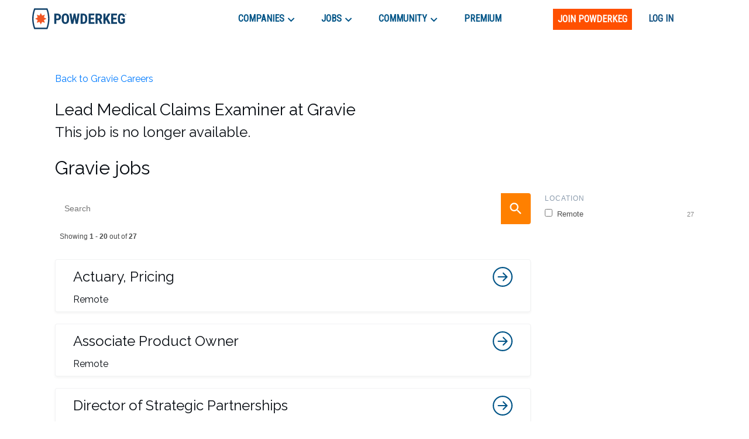

--- FILE ---
content_type: text/html; charset=utf-8
request_url: https://powderkeg.com/job/35565/
body_size: 21698
content:
<!DOCTYPE html><html lang="en"><head><meta charSet="UTF-8"/><meta http-equiv="X-UA-Compatible" content="IE=edge"/><meta name="viewport" content="width=device-width, initial-scale=1.0"/><script>
                var _rollbarConfig = {
                    accessToken: "51f322a164eb4ae9a88c62a5937f1418",
                    captureUncaught: true,
                    captureUnhandledRejections: true,
                    payload: {
                        environment: "production"
                    }
                };
                !function(r){var e={};function o(n){if(e[n])return e[n].exports;var t=e[n]={i:n,l:!1,exports:{}};return r[n].call(t.exports,t,t.exports,o),t.l=!0,t.exports}o.m=r,o.c=e,o.d=function(r,e,n){o.o(r,e)||Object.defineProperty(r,e,{enumerable:!0,get:n})},o.r=function(r){"undefined"!=typeof Symbol&&Symbol.toStringTag&&Object.defineProperty(r,Symbol.toStringTag,{value:"Module"}),Object.defineProperty(r,"__esModule",{value:!0})},o.t=function(r,e){if(1&e&&(r=o(r)),8&e)return r;if(4&e&&"object"==typeof r&&r&&r.__esModule)return r;var n=Object.create(null);if(o.r(n),Object.defineProperty(n,"default",{enumerable:!0,value:r}),2&e&&"string"!=typeof r)for(var t in r)o.d(n,t,function(e){return r[e]}.bind(null,t));return n},o.n=function(r){var e=r&&r.__esModule?function(){return r.default}:function(){return r};return o.d(e,"a",e),e},o.o=function(r,e){return Object.prototype.hasOwnProperty.call(r,e)},o.p="",o(o.s=0)}([function(r,e,o){var n=o(1),t=o(4);_rollbarConfig=_rollbarConfig||{},_rollbarConfig.rollbarJsUrl=_rollbarConfig.rollbarJsUrl||"https://cdnjs.cloudflare.com/ajax/libs/rollbar.js/2.14.4/rollbar.min.js",_rollbarConfig.async=void 0===_rollbarConfig.async||_rollbarConfig.async;var a=n.setupShim(window,_rollbarConfig),l=t(_rollbarConfig);window.rollbar=n.Rollbar,a.loadFull(window,document,!_rollbarConfig.async,_rollbarConfig,l)},function(r,e,o){var n=o(2);function t(r){return function(){try{return r.apply(this,arguments)}catch(r){try{console.error("[Rollbar]: Internal error",r)}catch(r){}}}}var a=0;function l(r,e){this.options=r,this._rollbarOldOnError=null;var o=a++;this.shimId=function(){return o},"undefined"!=typeof window&&window._rollbarShims&&(window._rollbarShims[o]={handler:e,messages:[]})}var i=o(3),s=function(r,e){return new l(r,e)},d=function(r){return new i(s,r)};function c(r){return t(function(){var e=Array.prototype.slice.call(arguments,0),o={shim:this,method:r,args:e,ts:new Date};window._rollbarShims[this.shimId()].messages.push(o)})}l.prototype.loadFull=function(r,e,o,n,a){var l=!1,i=e.createElement("script"),s=e.getElementsByTagName("script")[0],d=s.parentNode;i.crossOrigin="",i.src=n.rollbarJsUrl,o||(i.async=!0),i.onload=i.onreadystatechange=t(function(){if(!(l||this.readyState&&"loaded"!==this.readyState&&"complete"!==this.readyState)){i.onload=i.onreadystatechange=null;try{d.removeChild(i)}catch(r){}l=!0,function(){var e;if(void 0===r._rollbarDidLoad){e=new Error("rollbar.js did not load");for(var o,n,t,l,i=0;o=r._rollbarShims[i++];)for(o=o.messages||[];n=o.shift();)for(t=n.args||[],i=0;i<t.length;++i)if("function"==typeof(l=t[i])){l(e);break}}"function"==typeof a&&a(e)}()}}),d.insertBefore(i,s)},l.prototype.wrap=function(r,e,o){try{var n;if(n="function"==typeof e?e:function(){return e||{}},"function"!=typeof r)return r;if(r._isWrap)return r;if(!r._rollbar_wrapped&&(r._rollbar_wrapped=function(){o&&"function"==typeof o&&o.apply(this,arguments);try{return r.apply(this,arguments)}catch(o){var e=o;throw e&&("string"==typeof e&&(e=new String(e)),e._rollbarContext=n()||{},e._rollbarContext._wrappedSource=r.toString(),window._rollbarWrappedError=e),e}},r._rollbar_wrapped._isWrap=!0,r.hasOwnProperty))for(var t in r)r.hasOwnProperty(t)&&(r._rollbar_wrapped[t]=r[t]);return r._rollbar_wrapped}catch(e){return r}};for(var p="log,debug,info,warn,warning,error,critical,global,configure,handleUncaughtException,handleAnonymousErrors,handleUnhandledRejection,captureEvent,captureDomContentLoaded,captureLoad".split(","),u=0;u<p.length;++u)l.prototype[p[u]]=c(p[u]);r.exports={setupShim:function(r,e){if(r){var o=e.globalAlias||"Rollbar";if("object"==typeof r[o])return r[o];r._rollbarShims={},r._rollbarWrappedError=null;var a=new d(e);return t(function(){e.captureUncaught&&(a._rollbarOldOnError=r.onerror,n.captureUncaughtExceptions(r,a,!0),e.wrapGlobalEventHandlers&&n.wrapGlobals(r,a,!0)),e.captureUnhandledRejections&&n.captureUnhandledRejections(r,a,!0);var t=e.autoInstrument;return!1!==e.enabled&&(void 0===t||!0===t||"object"==typeof t&&t.network)&&r.addEventListener&&(r.addEventListener("load",a.captureLoad.bind(a)),r.addEventListener("DOMContentLoaded",a.captureDomContentLoaded.bind(a))),r[o]=a,a})()}},Rollbar:d}},function(r,e){function o(r,e,o){if(e.hasOwnProperty&&e.hasOwnProperty("addEventListener")){for(var n=e.addEventListener;n._rollbarOldAdd&&n.belongsToShim;)n=n._rollbarOldAdd;var t=function(e,o,t){n.call(this,e,r.wrap(o),t)};t._rollbarOldAdd=n,t.belongsToShim=o,e.addEventListener=t;for(var a=e.removeEventListener;a._rollbarOldRemove&&a.belongsToShim;)a=a._rollbarOldRemove;var l=function(r,e,o){a.call(this,r,e&&e._rollbar_wrapped||e,o)};l._rollbarOldRemove=a,l.belongsToShim=o,e.removeEventListener=l}}r.exports={captureUncaughtExceptions:function(r,e,o){if(r){var n;if("function"==typeof e._rollbarOldOnError)n=e._rollbarOldOnError;else if(r.onerror){for(n=r.onerror;n._rollbarOldOnError;)n=n._rollbarOldOnError;e._rollbarOldOnError=n}e.handleAnonymousErrors();var t=function(){var o=Array.prototype.slice.call(arguments,0);!function(r,e,o,n){r._rollbarWrappedError&&(n[4]||(n[4]=r._rollbarWrappedError),n[5]||(n[5]=r._rollbarWrappedError._rollbarContext),r._rollbarWrappedError=null);var t=e.handleUncaughtException.apply(e,n);o&&o.apply(r,n),"anonymous"===t&&(e.anonymousErrorsPending+=1)}(r,e,n,o)};o&&(t._rollbarOldOnError=n),r.onerror=t}},captureUnhandledRejections:function(r,e,o){if(r){"function"==typeof r._rollbarURH&&r._rollbarURH.belongsToShim&&r.removeEventListener("unhandledrejection",r._rollbarURH);var n=function(r){var o,n,t;try{o=r.reason}catch(r){o=void 0}try{n=r.promise}catch(r){n="[unhandledrejection] error getting `promise` from event"}try{t=r.detail,!o&&t&&(o=t.reason,n=t.promise)}catch(r){}o||(o="[unhandledrejection] error getting `reason` from event"),e&&e.handleUnhandledRejection&&e.handleUnhandledRejection(o,n)};n.belongsToShim=o,r._rollbarURH=n,r.addEventListener("unhandledrejection",n)}},wrapGlobals:function(r,e,n){if(r){var t,a,l="EventTarget,Window,Node,ApplicationCache,AudioTrackList,ChannelMergerNode,CryptoOperation,EventSource,FileReader,HTMLUnknownElement,IDBDatabase,IDBRequest,IDBTransaction,KeyOperation,MediaController,MessagePort,ModalWindow,Notification,SVGElementInstance,Screen,TextTrack,TextTrackCue,TextTrackList,WebSocket,WebSocketWorker,Worker,XMLHttpRequest,XMLHttpRequestEventTarget,XMLHttpRequestUpload".split(",");for(t=0;t<l.length;++t)r[a=l[t]]&&r[a].prototype&&o(e,r[a].prototype,n)}}}},function(r,e){function o(r,e){this.impl=r(e,this),this.options=e,function(r){for(var e=function(r){return function(){var e=Array.prototype.slice.call(arguments,0);if(this.impl[r])return this.impl[r].apply(this.impl,e)}},o="log,debug,info,warn,warning,error,critical,global,configure,handleUncaughtException,handleAnonymousErrors,handleUnhandledRejection,_createItem,wrap,loadFull,shimId,captureEvent,captureDomContentLoaded,captureLoad".split(","),n=0;n<o.length;n++)r[o[n]]=e(o[n])}(o.prototype)}o.prototype._swapAndProcessMessages=function(r,e){var o,n,t;for(this.impl=r(this.options);o=e.shift();)n=o.method,t=o.args,this[n]&&"function"==typeof this[n]&&("captureDomContentLoaded"===n||"captureLoad"===n?this[n].apply(this,[t[0],o.ts]):this[n].apply(this,t));return this},r.exports=o},function(r,e){r.exports=function(r){return function(e){if(!e&&!window._rollbarInitialized){for(var o,n,t=(r=r||{}).globalAlias||"Rollbar",a=window.rollbar,l=function(r){return new a(r)},i=0;o=window._rollbarShims[i++];)n||(n=o.handler),o.handler._swapAndProcessMessages(l,o.messages);window[t]=n,window._rollbarInitialized=!0}}}}]);
               </script><script type="text/javascript">!function(e) {
                function r(r) {
                    for (var n, l, p = r[0], a = r[1], f = r[2], c = 0, s = []; c < p.length; c++) l = p[c], Object.prototype.hasOwnProperty.call(o, l) && o[l] && s.push(o[l][0]), o[l] = 0;
                    for (n in a) Object.prototype.hasOwnProperty.call(a, n) && (e[n] = a[n]);
                    for (i && i(r); s.length;) s.shift()();
                    return u.push.apply(u, f || []), t();
                }

                function t() {
                    for (var e, r = 0; r < u.length; r++) {
                        for (var t = u[r], n = !0, p = 1; p < t.length; p++) {
                            var a = t[p];
                            0 !== o[a] && (n = !1);
                        }
                        n && (u.splice(r--, 1), e = l(l.s = t[0]));
                    }
                    return e;
                }

                var n = {}, o = { 1: 0 }, u = [];

                function l(r) {
                    if (n[r]) return n[r].exports;
                    var t = n[r] = { i: r, l: !1, exports: {} };
                    return e[r].call(t.exports, t, t.exports, l), t.l = !0, t.exports;
                }

                l.m = e, l.c = n, l.d = function(e, r, t) {
                    l.o(e, r) || Object.defineProperty(e, r, { enumerable: !0, get: t });
                }, l.r = function(e) {
                    'undefined' != typeof Symbol && Symbol.toStringTag && Object.defineProperty(e, Symbol.toStringTag, { value: 'Module' }), Object.defineProperty(e, '__esModule', { value: !0 });
                }, l.t = function(e, r) {
                    if (1 & r && (e = l(e)), 8 & r) return e;
                    if (4 & r && 'object' == typeof e && e && e.__esModule) return e;
                    var t = Object.create(null);
                    if (l.r(t), Object.defineProperty(t, 'default', {
                        enumerable: !0,
                        value: e,
                    }), 2 & r && 'string' != typeof e) for (var n in e) l.d(t, n, function(r) {
                        return e[r];
                    }.bind(null, n));
                    return t;
                }, l.n = function(e) {
                    var r = e && e.__esModule ? function() {
                        return e.default;
                    } : function() {
                        return e;
                    };
                    return l.d(r, 'a', r), r;
                }, l.o = function(e, r) {
                    return Object.prototype.hasOwnProperty.call(e, r);
                }, l.p = '/company/';
                var p = this.webpackJsonppowderkeg = this.webpackJsonppowderkeg || [], a = p.push.bind(p);
                p.push = r, p = p.slice();
                for (var f = 0; f < p.length; f++) r(p[f]);
                var i = a;
                t();
            }([]);</script><script>!function(f,b,e,v,n,t,s)
            {if(f.fbq)return;n=f.fbq=function(){n.callMethod?
            n.callMethod.apply(n,arguments):n.queue.push(arguments)};
            if(!f._fbq)f._fbq=n;n.push=n;n.loaded=!0;n.version='2.0';
            n.queue=[];t=b.createElement(e);t.async=!0;
            t.src=v;s=b.getElementsByTagName(e)[0];
            s.parentNode.insertBefore(t,s)}(window, document,'script',
            'https://connect.facebook.net/en_US/fbevents.js');
            fbq('init', '443994716122732');
            fbq('track', 'PageView');</script><noscript><img height="1" width="1" style="display:none"
            src="https://www.facebook.com/tr?id=443994716122732&ev=PageView&noscript=1" /></noscript><script async="" src="https://www.googletagmanager.com/gtag/js?id=UA-26951535-1"></script><script>
            window.dataLayer = window.dataLayer || [];
            function gtag(){dataLayer.push(arguments);}
            gtag('js', new Date());
            gtag('config', 'UA-26951535-1', {
              page_path: window.location.pathname,
            });
            gtag('config', 'G-0D4SRJG1VF', {
              page_path: window.location.pathname,
            });
          </script><script async="" src="https://www.google.com/recaptcha/enterprise.js?render=6LdcUQUkAAAAAHTCRD719hbwQWByeYkyMx7U6WNZ"></script><script type="text/javascript">_linkedin_partner_id = '522620';
            window._linkedin_data_partner_ids = window._linkedin_data_partner_ids || [];
            window._linkedin_data_partner_ids.push(_linkedin_partner_id);</script><script type="text/javascript">(function(){
                var s = document.getElementsByTagName('script')[0];
                var b = document.createElement('script');
                b.type = 'text/javascript';
                b.defer = true;
                b.src = 'https://snap.licdn.com/li.lms-analytics/insight.min.js';
                s.parentNode.insertBefore(b, s);
            })();</script><noscript><img height="1" width="1" style="display:none" alt="" src="https://px.ads.linkedin.com/collect/?pid=522620&amp;fmt=gif"/></noscript><script type="text/javascript">
            (function(c,l,a,r,i,t,y){
              c[a]=c[a]||function(){(c[a].q=c[a].q||[]).push(arguments)};
              t=l.createElement(r);t.async=1;t.src="https://www.clarity.ms/tag/"+i;
              y=l.getElementsByTagName(r)[0];y.parentNode.insertBefore(t,y);
            })(window, document, "clarity", "script", "buustc2jj0");</script><title>Lead Medical Claims Examiner at Gravie | Powderkeg</title><script type="application/ld+json">{"@context":"https://schema.org/","@type":"JobPosting","datePosted":"2024-03-22T00:02:40.247Z","title":"Lead Medical Claims Examiner","description":"<p>Location: Minneapolis, MN</p><br/><p>Employment Type: Full Time</p><br/><p>Team: Health Plan Administration</p><br/><div>&nbsp;</div><div>Hi, we’re Gravie. Our mission is to improve the way people purchase and access healthcare through innovative,&nbsp;consumer-centric health benefit solutions that people can actually use.&nbsp;Our industry-changing products and services are developed and delivered by a diverse group of unique people. We encourage you to be your authentic self - we like you that way.</div><div>&nbsp;</div><div>As Gravie looks to continue its Member-centric approach to healthcare, the <b>Lead Medical Claims Examiner</b> will support, review, and adjudicate claims in our best in class claim system. The Lead Examiner will be a subject matter expert, capable of thoroughly evaluating, researching, and analyzing claim submission, with a solid knowledge of national claims guidelines. In addition to personally reviewing complex claims, the Lead Examiner will play a key role in elevating the performance of the team, assisting in training, serving as a resource to other Examiners and pitching in as needed with special projects.&nbsp;</div><div>&nbsp;</div><div><b>You will:</b></div><div><span style=\"font-size: 10pt\">·</span><span style=\"font-size: 7pt\">&nbsp;&nbsp;&nbsp;&nbsp;&nbsp;&nbsp; </span>Lead team discussions, weekly meetings, and aid in claims issue resolution.</div><div><span style=\"font-size: 10pt\">·</span><span style=\"font-size: 7pt\">&nbsp;&nbsp;&nbsp;&nbsp;&nbsp;&nbsp; </span>Accurately review, investigate, and confirm coverage to appropriately process medical claims and identify key components of processing requirements based on contracts, policies and procedures</div><div><span style=\"font-size: 10pt\">·</span><span style=\"font-size: 7pt\">&nbsp;&nbsp;&nbsp;&nbsp;&nbsp;&nbsp; </span>Lead team in testing claims and system configurations.</div><div><span style=\"font-size: 10pt\">·</span><span style=\"font-size: 7pt\">&nbsp;&nbsp;&nbsp;&nbsp;&nbsp;&nbsp; </span>Play a key role in helping develop team members to perform at their highest level by offering coaching opportunities, sharing expertise and best practices, offering on the spot feedback and celebrating achievements.</div><div><span style=\"font-size: 10pt\">·</span><span style=\"font-size: 7pt\">&nbsp;&nbsp;&nbsp;&nbsp;&nbsp;&nbsp; </span>Review claims queues and provide expertise to address nuances with appropriate parties.</div><div><span style=\"font-size: 10pt\">·</span><span style=\"font-size: 7pt\">&nbsp;&nbsp;&nbsp;&nbsp;&nbsp;&nbsp; </span>Collaborate with QA team to determine necessary updates to department processes and procedures to improve departmental quality and efficiency.</div><div><span style=\"font-size: 10pt\">·</span><span style=\"font-size: 7pt\">&nbsp;&nbsp;&nbsp;&nbsp;&nbsp;&nbsp; </span>Complete necessary productivity requirements set forth by leadership to meet necessary team and department goals. Reports are used by management to plan for scheduling, quality improvement initiatives, workflow design, financial planning, etc.</div><div><span style=\"font-size: 10pt\">·</span><span style=\"font-size: 7pt\">&nbsp;&nbsp;&nbsp;&nbsp;&nbsp;&nbsp; </span>Play a key role in the development of departmental workflows and processing procedures.</div><div><span style=\"font-size: 10pt\">·</span><span style=\"font-size: 7pt\">&nbsp;&nbsp;&nbsp;&nbsp;&nbsp;&nbsp; </span>Facilitate department specific training and continuation of educational training.&nbsp;</div><div><span style=\"font-size: 10pt\">·</span><span style=\"font-size: 7pt\">&nbsp;&nbsp;&nbsp;&nbsp;&nbsp;&nbsp; </span>Communicate complex claims issues clearly through documentation and direct communications.</div><div><span style=\"font-size: 10pt\">·</span><span style=\"font-size: 7pt\">&nbsp;&nbsp;&nbsp;&nbsp;&nbsp;&nbsp; </span>Ability to utilize multiple applications to fulfill all job functions proficiently.</div><div><span style=\"font-size: 10pt\">·</span><span style=\"font-size: 7pt\">&nbsp;&nbsp;&nbsp;&nbsp;&nbsp;&nbsp; </span>Ability to create trusting relationships with your peers and those that work closely with you by providing honest and deliberate feedback to achieve departmental goals.</div><div><span style=\"font-size: 10pt\">·</span><span style=\"font-size: 7pt\">&nbsp;&nbsp;&nbsp;&nbsp;&nbsp;&nbsp; </span>Comfortable with delivering process updates, department goals, and instruction in a group setting.</div><div><span style=\"font-size: 10pt\">·</span><span style=\"font-size: 7pt\">&nbsp;&nbsp;&nbsp;&nbsp;&nbsp;&nbsp; </span>Demonstrate professionalism and lead by example in an environment that is ever-changing and developing.</div><div>&nbsp;</div><div><b>You bring:&nbsp;</b></div><div><span style=\"font-size: 10pt\">·</span><span style=\"font-size: 7pt\">&nbsp;&nbsp;&nbsp;&nbsp;&nbsp;&nbsp; </span>High School Diploma</div><div><span style=\"font-size: 10pt\">·</span><span style=\"font-size: 7pt\">&nbsp;&nbsp;&nbsp;&nbsp;&nbsp;&nbsp; </span>4 + years of experience processing/adjusting and/or analyzing medical claims.</div><div><span style=\"font-size: 10pt\">·</span><span style=\"font-size: 7pt\">&nbsp;&nbsp;&nbsp;&nbsp;&nbsp;&nbsp; </span>Strong knowledge of CPT/HCPC and ICD-10 code rules.</div><div><span style=\"font-size: 10pt\">·</span><span style=\"font-size: 7pt\">&nbsp;&nbsp;&nbsp;&nbsp;&nbsp;&nbsp; </span>Previous experience leading a team in a healthcare setting.</div><div><span style=\"font-size: 10pt\">·</span><span style=\"font-size: 7pt\">&nbsp;&nbsp;&nbsp;&nbsp;&nbsp;&nbsp; </span>Ability to set priorities, manage time and work independently.</div><div><span style=\"font-size: 10pt\">·</span><span style=\"font-size: 7pt\">&nbsp;&nbsp;&nbsp;&nbsp;&nbsp;&nbsp; </span>Previous experience using Javelina processing system.</div><div><span style=\"font-size: 10pt\">·</span><span style=\"font-size: 7pt\">&nbsp;&nbsp;&nbsp;&nbsp;&nbsp;&nbsp; </span>Basic proficiency using Windows based other computer applications.</div><div><span style=\"font-size: 10pt\">·</span><span style=\"font-size: 7pt\">&nbsp;&nbsp;&nbsp;&nbsp;&nbsp;&nbsp; </span>Functional comfort with Zoom, Microsoft Teams, or Google Meets</div><div><span style=\"font-size: 10pt\">·</span><span style=\"font-size: 7pt\">&nbsp;&nbsp;&nbsp;&nbsp;&nbsp;&nbsp; </span>General knowledge of CMS claims submission regulations</div><div><span style=\"font-size: 10pt\">·</span><span style=\"font-size: 7pt\">&nbsp;&nbsp;&nbsp;&nbsp;&nbsp;&nbsp; </span>Demonstrated success getting results through collaboration.</div><div>&nbsp;</div><div><b>Extra credit:&nbsp;</b></div><div><span style=\"font-size: 10pt\">·</span><span style=\"font-size: 7pt\">&nbsp;&nbsp;&nbsp;&nbsp;&nbsp;&nbsp; </span>Medical Coding experience/ Certification</div><div><span style=\"font-size: 10pt\">·</span><span style=\"font-size: 7pt\">&nbsp;&nbsp;&nbsp;&nbsp;&nbsp;&nbsp; </span>Medical Billing experience</div><div><span style=\"font-size: 10pt\">·</span><span style=\"font-size: 7pt\">&nbsp;&nbsp;&nbsp;&nbsp;&nbsp;&nbsp; </span>Understanding of provider data</div><div><span style=\"font-size: 10pt\">·</span><span style=\"font-size: 7pt\">&nbsp;&nbsp;&nbsp;&nbsp;&nbsp;&nbsp; </span>Previous start-up company experience</div><div><span style=\"font-size: 10pt\">·</span><span style=\"font-size: 7pt\">&nbsp;&nbsp;&nbsp;&nbsp;&nbsp;&nbsp; </span>Degree in Healthcare Administration or similar field</div><div><span style=\"font-size: 10pt\">·</span><span style=\"font-size: 7pt\">&nbsp;&nbsp;&nbsp;&nbsp;&nbsp;&nbsp; </span>Previous experience training and creating processes and procedures.</div><div>&nbsp;</div><div>Competitive pay is standard. Our unique benefits program is the gravy, i.e., the special sauce that sets our compensation package apart. In addition to standard benefits, Gravie’s package includes alternative medicine coverage, flexible PTO, 16 weeks paid parental leave, paid holidays, cell phone reimbursement, education reimbursement, and 1 week of paid paw-ternity leave just to name a few.</div><div>&nbsp;</div><div><br></div><div>&nbsp;</div>","hiringOrganization":{"@type":"Organization","name":"Gravie","sameAs":"https://www.gravie.com/","logo":""},"jobLocationType":"TELECOMMUTE","employmentType":"Full time"}</script><meta name="next-head-count" content="12"/><link rel="preconnect" href="https://fonts.googleapis.com"/><link rel="preconnect" href="https://fonts.gstatic.com" crossorigin="anonymous"/><link rel="shortcut icon" href="/static/favicon.png"/><link rel="preconnect" href="https://fonts.gstatic.com" crossorigin /><link rel="preload" href="/_next/static/css/59295d21df168894.css" as="style"/><link rel="stylesheet" href="/_next/static/css/59295d21df168894.css" data-n-g=""/><link rel="preload" href="/_next/static/css/fd8355022beacc5d.css" as="style"/><link rel="stylesheet" href="/_next/static/css/fd8355022beacc5d.css" data-n-p=""/><noscript data-n-css=""></noscript><script defer="" nomodule="" src="/_next/static/chunks/polyfills-c67a75d1b6f99dc8.js"></script><script src="//cdn.jsdelivr.net/npm/canvas-confetti@1.5.1/dist/confetti.browser.min.js" defer="" data-nscript="beforeInteractive"></script><script src="//js.stripe.com/v3/buy-button.js" defer="" data-nscript="beforeInteractive"></script><script src="/_next/static/chunks/webpack-b7a71023dca42150.js" defer=""></script><script src="/_next/static/chunks/framework-79bce4a3a540b080.js" defer=""></script><script src="/_next/static/chunks/main-e34e24c0833db86b.js" defer=""></script><script src="/_next/static/chunks/pages/_app-cd6f510ff47108bf.js" defer=""></script><script src="/_next/static/chunks/cb1608f2-39750995053f62e9.js" defer=""></script><script src="/_next/static/chunks/ec1189df-18dad39fe53685b1.js" defer=""></script><script src="/_next/static/chunks/c943faba-86c487a302e8a388.js" defer=""></script><script src="/_next/static/chunks/a9a7754c-570e927a956c31d3.js" defer=""></script><script src="/_next/static/chunks/9244-552c40a7050a6840.js" defer=""></script><script src="/_next/static/chunks/9502-751f3bb50ac5c04f.js" defer=""></script><script src="/_next/static/chunks/4512-ea746e8cc2acdf9d.js" defer=""></script><script src="/_next/static/chunks/9612-349967e3f174bfef.js" defer=""></script><script src="/_next/static/chunks/1268-1575140dbfa22819.js" defer=""></script><script src="/_next/static/chunks/283-a44d82f6d8c5c18f.js" defer=""></script><script src="/_next/static/chunks/6479-28a9cc8b0bc6a5b3.js" defer=""></script><script src="/_next/static/chunks/3035-f54d0c898b1d0eea.js" defer=""></script><script src="/_next/static/chunks/3579-628d11f95da71c33.js" defer=""></script><script src="/_next/static/chunks/5634-52a025567e181a56.js" defer=""></script><script src="/_next/static/chunks/4127-2e39d9c6f2709825.js" defer=""></script><script src="/_next/static/chunks/3166-a0be3ea59dbcb668.js" defer=""></script><script src="/_next/static/chunks/4456-ee8e783a6901691e.js" defer=""></script><script src="/_next/static/chunks/pages/job/%5BjobId%5D-4a36387996f1804b.js" defer=""></script><script src="/_next/static/ge2CKEwYVElH2jC2JwEwQ/_buildManifest.js" defer=""></script><script src="/_next/static/ge2CKEwYVElH2jC2JwEwQ/_ssgManifest.js" defer=""></script><style id="jss-server-side">.MuiSvgIcon-root {
  fill: currentColor;
  width: 1em;
  height: 1em;
  display: inline-block;
  font-size: 1.7142857142857144rem;
  transition: fill 200ms cubic-bezier(0.4, 0, 0.2, 1) 0ms;
  flex-shrink: 0;
  user-select: none;
}
.MuiSvgIcon-colorPrimary {
  color: #ff5000;
}
.MuiSvgIcon-colorSecondary {
  color: #145383;
}
.MuiSvgIcon-colorAction {
  color: rgba(0, 0, 0, 0.54);
}
.MuiSvgIcon-colorError {
  color: #f64e60;
}
.MuiSvgIcon-colorDisabled {
  color: rgba(0, 0, 0, 0.26);
}
.MuiSvgIcon-fontSizeInherit {
  font-size: inherit;
}
.MuiSvgIcon-fontSizeSmall {
  font-size: 1.4285714285714288rem;
}
.MuiSvgIcon-fontSizeLarge {
  font-size: 2.5rem;
}
.MuiCollapse-root {
  height: 0;
  overflow: hidden;
  transition: height 300ms cubic-bezier(0.4, 0, 0.2, 1) 0ms;
}
.MuiCollapse-entered {
  height: auto;
  overflow: visible;
}
.MuiCollapse-hidden {
  visibility: hidden;
}
.MuiCollapse-wrapper {
  display: flex;
}
.MuiCollapse-wrapperInner {
  width: 100%;
}
.MuiPaper-root {
  color: #070c12;
  transition: box-shadow 300ms cubic-bezier(0.4, 0, 0.2, 1) 0ms;
  background-color: #fff;
}
.MuiPaper-rounded {
  border-radius: 4px;
}
.MuiPaper-outlined {
  border: 1px solid rgba(0, 0, 0, 0.12);
}
.MuiPaper-elevation0 {
  box-shadow: none;
}
.MuiPaper-elevation1 {
  box-shadow: 0px 2px 1px -1px rgba(0,0,0,0.2),0px 1px 1px 0px rgba(0,0,0,0.14),0px 1px 3px 0px rgba(0,0,0,0.12);
}
.MuiPaper-elevation2 {
  box-shadow: 0px 3px 1px -2px rgba(0,0,0,0.2),0px 2px 2px 0px rgba(0,0,0,0.14),0px 1px 5px 0px rgba(0,0,0,0.12);
}
.MuiPaper-elevation3 {
  box-shadow: 0px 3px 3px -2px rgba(0,0,0,0.2),0px 3px 4px 0px rgba(0,0,0,0.14),0px 1px 8px 0px rgba(0,0,0,0.12);
}
.MuiPaper-elevation4 {
  box-shadow: 0px 2px 4px -1px rgba(0,0,0,0.2),0px 4px 5px 0px rgba(0,0,0,0.14),0px 1px 10px 0px rgba(0,0,0,0.12);
}
.MuiPaper-elevation5 {
  box-shadow: 0px 3px 5px -1px rgba(0,0,0,0.2),0px 5px 8px 0px rgba(0,0,0,0.14),0px 1px 14px 0px rgba(0,0,0,0.12);
}
.MuiPaper-elevation6 {
  box-shadow: 0px 3px 5px -1px rgba(0,0,0,0.2),0px 6px 10px 0px rgba(0,0,0,0.14),0px 1px 18px 0px rgba(0,0,0,0.12);
}
.MuiPaper-elevation7 {
  box-shadow: 0px 4px 5px -2px rgba(0,0,0,0.2),0px 7px 10px 1px rgba(0,0,0,0.14),0px 2px 16px 1px rgba(0,0,0,0.12);
}
.MuiPaper-elevation8 {
  box-shadow: 0px 5px 5px -3px rgba(0,0,0,0.2),0px 8px 10px 1px rgba(0,0,0,0.14),0px 3px 14px 2px rgba(0,0,0,0.12);
}
.MuiPaper-elevation9 {
  box-shadow: 0px 5px 6px -3px rgba(0,0,0,0.2),0px 9px 12px 1px rgba(0,0,0,0.14),0px 3px 16px 2px rgba(0,0,0,0.12);
}
.MuiPaper-elevation10 {
  box-shadow: 0px 6px 6px -3px rgba(0,0,0,0.2),0px 10px 14px 1px rgba(0,0,0,0.14),0px 4px 18px 3px rgba(0,0,0,0.12);
}
.MuiPaper-elevation11 {
  box-shadow: 0px 6px 7px -4px rgba(0,0,0,0.2),0px 11px 15px 1px rgba(0,0,0,0.14),0px 4px 20px 3px rgba(0,0,0,0.12);
}
.MuiPaper-elevation12 {
  box-shadow: 0px 7px 8px -4px rgba(0,0,0,0.2),0px 12px 17px 2px rgba(0,0,0,0.14),0px 5px 22px 4px rgba(0,0,0,0.12);
}
.MuiPaper-elevation13 {
  box-shadow: 0px 7px 8px -4px rgba(0,0,0,0.2),0px 13px 19px 2px rgba(0,0,0,0.14),0px 5px 24px 4px rgba(0,0,0,0.12);
}
.MuiPaper-elevation14 {
  box-shadow: 0px 7px 9px -4px rgba(0,0,0,0.2),0px 14px 21px 2px rgba(0,0,0,0.14),0px 5px 26px 4px rgba(0,0,0,0.12);
}
.MuiPaper-elevation15 {
  box-shadow: 0px 8px 9px -5px rgba(0,0,0,0.2),0px 15px 22px 2px rgba(0,0,0,0.14),0px 6px 28px 5px rgba(0,0,0,0.12);
}
.MuiPaper-elevation16 {
  box-shadow: 0px 8px 10px -5px rgba(0,0,0,0.2),0px 16px 24px 2px rgba(0,0,0,0.14),0px 6px 30px 5px rgba(0,0,0,0.12);
}
.MuiPaper-elevation17 {
  box-shadow: 0px 8px 11px -5px rgba(0,0,0,0.2),0px 17px 26px 2px rgba(0,0,0,0.14),0px 6px 32px 5px rgba(0,0,0,0.12);
}
.MuiPaper-elevation18 {
  box-shadow: 0px 9px 11px -5px rgba(0,0,0,0.2),0px 18px 28px 2px rgba(0,0,0,0.14),0px 7px 34px 6px rgba(0,0,0,0.12);
}
.MuiPaper-elevation19 {
  box-shadow: 0px 9px 12px -6px rgba(0,0,0,0.2),0px 19px 29px 2px rgba(0,0,0,0.14),0px 7px 36px 6px rgba(0,0,0,0.12);
}
.MuiPaper-elevation20 {
  box-shadow: 0px 10px 13px -6px rgba(0,0,0,0.2),0px 20px 31px 3px rgba(0,0,0,0.14),0px 8px 38px 7px rgba(0,0,0,0.12);
}
.MuiPaper-elevation21 {
  box-shadow: 0px 10px 13px -6px rgba(0,0,0,0.2),0px 21px 33px 3px rgba(0,0,0,0.14),0px 8px 40px 7px rgba(0,0,0,0.12);
}
.MuiPaper-elevation22 {
  box-shadow: 0px 10px 14px -6px rgba(0,0,0,0.2),0px 22px 35px 3px rgba(0,0,0,0.14),0px 8px 42px 7px rgba(0,0,0,0.12);
}
.MuiPaper-elevation23 {
  box-shadow: 0px 11px 14px -7px rgba(0,0,0,0.2),0px 23px 36px 3px rgba(0,0,0,0.14),0px 9px 44px 8px rgba(0,0,0,0.12);
}
.MuiPaper-elevation24 {
  box-shadow: 0px 11px 15px -7px rgba(0,0,0,0.2),0px 24px 38px 3px rgba(0,0,0,0.14),0px 9px 46px 8px rgba(0,0,0,0.12);
}
.MuiButtonBase-root {
  color: inherit;
  border: 0;
  cursor: pointer;
  margin: 0;
  display: inline-flex;
  outline: 0;
  padding: 0;
  position: relative;
  align-items: center;
  user-select: none;
  border-radius: 0;
  vertical-align: middle;
  -moz-appearance: none;
  justify-content: center;
  text-decoration: none;
  background-color: transparent;
  -webkit-appearance: none;
  -webkit-tap-highlight-color: transparent;
}
.MuiButtonBase-root::-moz-focus-inner {
  border-style: none;
}
.MuiButtonBase-root.Mui-disabled {
  cursor: default;
  pointer-events: none;
}
@media print {
  .MuiButtonBase-root {
    color-adjust: exact;
  }
}
  .MuiAppBar-root {
    width: 100%;
    display: flex;
    z-index: 1100;
    box-sizing: border-box;
    flex-shrink: 0;
    flex-direction: column;
  }
  .MuiAppBar-positionFixed {
    top: 0;
    left: auto;
    right: 0;
    position: fixed;
  }
@media print {
  .MuiAppBar-positionFixed {
    position: absolute;
  }
}
  .MuiAppBar-positionAbsolute {
    top: 0;
    left: auto;
    right: 0;
    position: absolute;
  }
  .MuiAppBar-positionSticky {
    top: 0;
    left: auto;
    right: 0;
    position: sticky;
  }
  .MuiAppBar-positionStatic {
    position: static;
  }
  .MuiAppBar-positionRelative {
    position: relative;
  }
  .MuiAppBar-colorDefault {
    color: rgba(0, 0, 0, 0.87);
    background-color: #f5f5f5;
  }
  .MuiAppBar-colorPrimary {
    color: #fff;
    background-color: #ff5000;
  }
  .MuiAppBar-colorSecondary {
    color: #fff;
    background-color: #145383;
  }
  .MuiAppBar-colorInherit {
    color: inherit;
  }
  .MuiAppBar-colorTransparent {
    color: inherit;
    background-color: transparent;
  }
  .MuiContainer-root {
    width: 100%;
    display: block;
    box-sizing: border-box;
    margin-left: auto;
    margin-right: auto;
    padding-left: 16px;
    padding-right: 16px;
  }
@media (min-width:576px) {
  .MuiContainer-root {
    padding-left: 24px;
    padding-right: 24px;
  }
}
  .MuiContainer-disableGutters {
    padding-left: 0;
    padding-right: 0;
  }
@media (min-width:576px) {
  .MuiContainer-fixed {
    max-width: 576px;
  }
}
@media (min-width:768px) {
  .MuiContainer-fixed {
    max-width: 768px;
  }
}
@media (min-width:992px) {
  .MuiContainer-fixed {
    max-width: 992px;
  }
}
@media (min-width:1200px) {
  .MuiContainer-fixed {
    max-width: 1200px;
  }
}
@media (min-width:0px) {
  .MuiContainer-maxWidthXs {
    max-width: 444px;
  }
}
@media (min-width:576px) {
  .MuiContainer-maxWidthSm {
    max-width: 576px;
  }
}
@media (min-width:768px) {
  .MuiContainer-maxWidthMd {
    max-width: 768px;
  }
}
@media (min-width:992px) {
  .MuiContainer-maxWidthLg {
    max-width: 992px;
  }
}
@media (min-width:1200px) {
  .MuiContainer-maxWidthXl {
    max-width: 1200px;
  }
}
  html {
    box-sizing: border-box;
    -webkit-font-smoothing: antialiased;
    -moz-osx-font-smoothing: grayscale;
  }
  *, *::before, *::after {
    box-sizing: inherit;
  }
  strong, b {
    font-weight: 700;
  }
  body {
    color: #070c12;
    margin: 0;
    font-size: 1rem;
    font-family: Raleway, sans-serif;
    font-weight: 400;
    line-height: 1.5;
    background-color: #fff;
  }
@media print {
  body {
    background-color: #fff;
  }
}
  body::backdrop {
    background-color: #fff;
  }
  .MuiGrid-container {
    width: 100%;
    display: flex;
    flex-wrap: wrap;
    box-sizing: border-box;
  }
  .MuiGrid-item {
    margin: 0;
    box-sizing: border-box;
  }
  .MuiGrid-zeroMinWidth {
    min-width: 0;
  }
  .MuiGrid-direction-xs-column {
    flex-direction: column;
  }
  .MuiGrid-direction-xs-column-reverse {
    flex-direction: column-reverse;
  }
  .MuiGrid-direction-xs-row-reverse {
    flex-direction: row-reverse;
  }
  .MuiGrid-wrap-xs-nowrap {
    flex-wrap: nowrap;
  }
  .MuiGrid-wrap-xs-wrap-reverse {
    flex-wrap: wrap-reverse;
  }
  .MuiGrid-align-items-xs-center {
    align-items: center;
  }
  .MuiGrid-align-items-xs-flex-start {
    align-items: flex-start;
  }
  .MuiGrid-align-items-xs-flex-end {
    align-items: flex-end;
  }
  .MuiGrid-align-items-xs-baseline {
    align-items: baseline;
  }
  .MuiGrid-align-content-xs-center {
    align-content: center;
  }
  .MuiGrid-align-content-xs-flex-start {
    align-content: flex-start;
  }
  .MuiGrid-align-content-xs-flex-end {
    align-content: flex-end;
  }
  .MuiGrid-align-content-xs-space-between {
    align-content: space-between;
  }
  .MuiGrid-align-content-xs-space-around {
    align-content: space-around;
  }
  .MuiGrid-justify-content-xs-center {
    justify-content: center;
  }
  .MuiGrid-justify-content-xs-flex-end {
    justify-content: flex-end;
  }
  .MuiGrid-justify-content-xs-space-between {
    justify-content: space-between;
  }
  .MuiGrid-justify-content-xs-space-around {
    justify-content: space-around;
  }
  .MuiGrid-justify-content-xs-space-evenly {
    justify-content: space-evenly;
  }
  .MuiGrid-spacing-xs-1 {
    width: calc(100% + 8px);
    margin: -4px;
  }
  .MuiGrid-spacing-xs-1 > .MuiGrid-item {
    padding: 4px;
  }
  .MuiGrid-spacing-xs-2 {
    width: calc(100% + 16px);
    margin: -8px;
  }
  .MuiGrid-spacing-xs-2 > .MuiGrid-item {
    padding: 8px;
  }
  .MuiGrid-spacing-xs-3 {
    width: calc(100% + 24px);
    margin: -12px;
  }
  .MuiGrid-spacing-xs-3 > .MuiGrid-item {
    padding: 12px;
  }
  .MuiGrid-spacing-xs-4 {
    width: calc(100% + 32px);
    margin: -16px;
  }
  .MuiGrid-spacing-xs-4 > .MuiGrid-item {
    padding: 16px;
  }
  .MuiGrid-spacing-xs-5 {
    width: calc(100% + 40px);
    margin: -20px;
  }
  .MuiGrid-spacing-xs-5 > .MuiGrid-item {
    padding: 20px;
  }
  .MuiGrid-spacing-xs-6 {
    width: calc(100% + 48px);
    margin: -24px;
  }
  .MuiGrid-spacing-xs-6 > .MuiGrid-item {
    padding: 24px;
  }
  .MuiGrid-spacing-xs-7 {
    width: calc(100% + 56px);
    margin: -28px;
  }
  .MuiGrid-spacing-xs-7 > .MuiGrid-item {
    padding: 28px;
  }
  .MuiGrid-spacing-xs-8 {
    width: calc(100% + 64px);
    margin: -32px;
  }
  .MuiGrid-spacing-xs-8 > .MuiGrid-item {
    padding: 32px;
  }
  .MuiGrid-spacing-xs-9 {
    width: calc(100% + 72px);
    margin: -36px;
  }
  .MuiGrid-spacing-xs-9 > .MuiGrid-item {
    padding: 36px;
  }
  .MuiGrid-spacing-xs-10 {
    width: calc(100% + 80px);
    margin: -40px;
  }
  .MuiGrid-spacing-xs-10 > .MuiGrid-item {
    padding: 40px;
  }
  .MuiGrid-grid-xs-auto {
    flex-grow: 0;
    max-width: none;
    flex-basis: auto;
  }
  .MuiGrid-grid-xs-true {
    flex-grow: 1;
    max-width: 100%;
    flex-basis: 0;
  }
  .MuiGrid-grid-xs-1 {
    flex-grow: 0;
    max-width: 8.333333%;
    flex-basis: 8.333333%;
  }
  .MuiGrid-grid-xs-2 {
    flex-grow: 0;
    max-width: 16.666667%;
    flex-basis: 16.666667%;
  }
  .MuiGrid-grid-xs-3 {
    flex-grow: 0;
    max-width: 25%;
    flex-basis: 25%;
  }
  .MuiGrid-grid-xs-4 {
    flex-grow: 0;
    max-width: 33.333333%;
    flex-basis: 33.333333%;
  }
  .MuiGrid-grid-xs-5 {
    flex-grow: 0;
    max-width: 41.666667%;
    flex-basis: 41.666667%;
  }
  .MuiGrid-grid-xs-6 {
    flex-grow: 0;
    max-width: 50%;
    flex-basis: 50%;
  }
  .MuiGrid-grid-xs-7 {
    flex-grow: 0;
    max-width: 58.333333%;
    flex-basis: 58.333333%;
  }
  .MuiGrid-grid-xs-8 {
    flex-grow: 0;
    max-width: 66.666667%;
    flex-basis: 66.666667%;
  }
  .MuiGrid-grid-xs-9 {
    flex-grow: 0;
    max-width: 75%;
    flex-basis: 75%;
  }
  .MuiGrid-grid-xs-10 {
    flex-grow: 0;
    max-width: 83.333333%;
    flex-basis: 83.333333%;
  }
  .MuiGrid-grid-xs-11 {
    flex-grow: 0;
    max-width: 91.666667%;
    flex-basis: 91.666667%;
  }
  .MuiGrid-grid-xs-12 {
    flex-grow: 0;
    max-width: 100%;
    flex-basis: 100%;
  }
@media (min-width:576px) {
  .MuiGrid-grid-sm-auto {
    flex-grow: 0;
    max-width: none;
    flex-basis: auto;
  }
  .MuiGrid-grid-sm-true {
    flex-grow: 1;
    max-width: 100%;
    flex-basis: 0;
  }
  .MuiGrid-grid-sm-1 {
    flex-grow: 0;
    max-width: 8.333333%;
    flex-basis: 8.333333%;
  }
  .MuiGrid-grid-sm-2 {
    flex-grow: 0;
    max-width: 16.666667%;
    flex-basis: 16.666667%;
  }
  .MuiGrid-grid-sm-3 {
    flex-grow: 0;
    max-width: 25%;
    flex-basis: 25%;
  }
  .MuiGrid-grid-sm-4 {
    flex-grow: 0;
    max-width: 33.333333%;
    flex-basis: 33.333333%;
  }
  .MuiGrid-grid-sm-5 {
    flex-grow: 0;
    max-width: 41.666667%;
    flex-basis: 41.666667%;
  }
  .MuiGrid-grid-sm-6 {
    flex-grow: 0;
    max-width: 50%;
    flex-basis: 50%;
  }
  .MuiGrid-grid-sm-7 {
    flex-grow: 0;
    max-width: 58.333333%;
    flex-basis: 58.333333%;
  }
  .MuiGrid-grid-sm-8 {
    flex-grow: 0;
    max-width: 66.666667%;
    flex-basis: 66.666667%;
  }
  .MuiGrid-grid-sm-9 {
    flex-grow: 0;
    max-width: 75%;
    flex-basis: 75%;
  }
  .MuiGrid-grid-sm-10 {
    flex-grow: 0;
    max-width: 83.333333%;
    flex-basis: 83.333333%;
  }
  .MuiGrid-grid-sm-11 {
    flex-grow: 0;
    max-width: 91.666667%;
    flex-basis: 91.666667%;
  }
  .MuiGrid-grid-sm-12 {
    flex-grow: 0;
    max-width: 100%;
    flex-basis: 100%;
  }
}
@media (min-width:768px) {
  .MuiGrid-grid-md-auto {
    flex-grow: 0;
    max-width: none;
    flex-basis: auto;
  }
  .MuiGrid-grid-md-true {
    flex-grow: 1;
    max-width: 100%;
    flex-basis: 0;
  }
  .MuiGrid-grid-md-1 {
    flex-grow: 0;
    max-width: 8.333333%;
    flex-basis: 8.333333%;
  }
  .MuiGrid-grid-md-2 {
    flex-grow: 0;
    max-width: 16.666667%;
    flex-basis: 16.666667%;
  }
  .MuiGrid-grid-md-3 {
    flex-grow: 0;
    max-width: 25%;
    flex-basis: 25%;
  }
  .MuiGrid-grid-md-4 {
    flex-grow: 0;
    max-width: 33.333333%;
    flex-basis: 33.333333%;
  }
  .MuiGrid-grid-md-5 {
    flex-grow: 0;
    max-width: 41.666667%;
    flex-basis: 41.666667%;
  }
  .MuiGrid-grid-md-6 {
    flex-grow: 0;
    max-width: 50%;
    flex-basis: 50%;
  }
  .MuiGrid-grid-md-7 {
    flex-grow: 0;
    max-width: 58.333333%;
    flex-basis: 58.333333%;
  }
  .MuiGrid-grid-md-8 {
    flex-grow: 0;
    max-width: 66.666667%;
    flex-basis: 66.666667%;
  }
  .MuiGrid-grid-md-9 {
    flex-grow: 0;
    max-width: 75%;
    flex-basis: 75%;
  }
  .MuiGrid-grid-md-10 {
    flex-grow: 0;
    max-width: 83.333333%;
    flex-basis: 83.333333%;
  }
  .MuiGrid-grid-md-11 {
    flex-grow: 0;
    max-width: 91.666667%;
    flex-basis: 91.666667%;
  }
  .MuiGrid-grid-md-12 {
    flex-grow: 0;
    max-width: 100%;
    flex-basis: 100%;
  }
}
@media (min-width:992px) {
  .MuiGrid-grid-lg-auto {
    flex-grow: 0;
    max-width: none;
    flex-basis: auto;
  }
  .MuiGrid-grid-lg-true {
    flex-grow: 1;
    max-width: 100%;
    flex-basis: 0;
  }
  .MuiGrid-grid-lg-1 {
    flex-grow: 0;
    max-width: 8.333333%;
    flex-basis: 8.333333%;
  }
  .MuiGrid-grid-lg-2 {
    flex-grow: 0;
    max-width: 16.666667%;
    flex-basis: 16.666667%;
  }
  .MuiGrid-grid-lg-3 {
    flex-grow: 0;
    max-width: 25%;
    flex-basis: 25%;
  }
  .MuiGrid-grid-lg-4 {
    flex-grow: 0;
    max-width: 33.333333%;
    flex-basis: 33.333333%;
  }
  .MuiGrid-grid-lg-5 {
    flex-grow: 0;
    max-width: 41.666667%;
    flex-basis: 41.666667%;
  }
  .MuiGrid-grid-lg-6 {
    flex-grow: 0;
    max-width: 50%;
    flex-basis: 50%;
  }
  .MuiGrid-grid-lg-7 {
    flex-grow: 0;
    max-width: 58.333333%;
    flex-basis: 58.333333%;
  }
  .MuiGrid-grid-lg-8 {
    flex-grow: 0;
    max-width: 66.666667%;
    flex-basis: 66.666667%;
  }
  .MuiGrid-grid-lg-9 {
    flex-grow: 0;
    max-width: 75%;
    flex-basis: 75%;
  }
  .MuiGrid-grid-lg-10 {
    flex-grow: 0;
    max-width: 83.333333%;
    flex-basis: 83.333333%;
  }
  .MuiGrid-grid-lg-11 {
    flex-grow: 0;
    max-width: 91.666667%;
    flex-basis: 91.666667%;
  }
  .MuiGrid-grid-lg-12 {
    flex-grow: 0;
    max-width: 100%;
    flex-basis: 100%;
  }
}
@media (min-width:1200px) {
  .MuiGrid-grid-xl-auto {
    flex-grow: 0;
    max-width: none;
    flex-basis: auto;
  }
  .MuiGrid-grid-xl-true {
    flex-grow: 1;
    max-width: 100%;
    flex-basis: 0;
  }
  .MuiGrid-grid-xl-1 {
    flex-grow: 0;
    max-width: 8.333333%;
    flex-basis: 8.333333%;
  }
  .MuiGrid-grid-xl-2 {
    flex-grow: 0;
    max-width: 16.666667%;
    flex-basis: 16.666667%;
  }
  .MuiGrid-grid-xl-3 {
    flex-grow: 0;
    max-width: 25%;
    flex-basis: 25%;
  }
  .MuiGrid-grid-xl-4 {
    flex-grow: 0;
    max-width: 33.333333%;
    flex-basis: 33.333333%;
  }
  .MuiGrid-grid-xl-5 {
    flex-grow: 0;
    max-width: 41.666667%;
    flex-basis: 41.666667%;
  }
  .MuiGrid-grid-xl-6 {
    flex-grow: 0;
    max-width: 50%;
    flex-basis: 50%;
  }
  .MuiGrid-grid-xl-7 {
    flex-grow: 0;
    max-width: 58.333333%;
    flex-basis: 58.333333%;
  }
  .MuiGrid-grid-xl-8 {
    flex-grow: 0;
    max-width: 66.666667%;
    flex-basis: 66.666667%;
  }
  .MuiGrid-grid-xl-9 {
    flex-grow: 0;
    max-width: 75%;
    flex-basis: 75%;
  }
  .MuiGrid-grid-xl-10 {
    flex-grow: 0;
    max-width: 83.333333%;
    flex-basis: 83.333333%;
  }
  .MuiGrid-grid-xl-11 {
    flex-grow: 0;
    max-width: 91.666667%;
    flex-basis: 91.666667%;
  }
  .MuiGrid-grid-xl-12 {
    flex-grow: 0;
    max-width: 100%;
    flex-basis: 100%;
  }
}
  .MuiSnackbar-root {
    left: 8px;
    right: 8px;
    display: flex;
    z-index: 1400;
    position: fixed;
    align-items: center;
    justify-content: center;
  }
  .MuiSnackbar-anchorOriginTopCenter {
    top: 8px;
  }
@media (min-width:576px) {
  .MuiSnackbar-anchorOriginTopCenter {
    top: 24px;
    left: 50%;
    right: auto;
    transform: translateX(-50%);
  }
}
  .MuiSnackbar-anchorOriginBottomCenter {
    bottom: 8px;
  }
@media (min-width:576px) {
  .MuiSnackbar-anchorOriginBottomCenter {
    left: 50%;
    right: auto;
    bottom: 24px;
    transform: translateX(-50%);
  }
}
  .MuiSnackbar-anchorOriginTopRight {
    top: 8px;
    justify-content: flex-end;
  }
@media (min-width:576px) {
  .MuiSnackbar-anchorOriginTopRight {
    top: 24px;
    left: auto;
    right: 24px;
  }
}
  .MuiSnackbar-anchorOriginBottomRight {
    bottom: 8px;
    justify-content: flex-end;
  }
@media (min-width:576px) {
  .MuiSnackbar-anchorOriginBottomRight {
    left: auto;
    right: 24px;
    bottom: 24px;
  }
}
  .MuiSnackbar-anchorOriginTopLeft {
    top: 8px;
    justify-content: flex-start;
  }
@media (min-width:576px) {
  .MuiSnackbar-anchorOriginTopLeft {
    top: 24px;
    left: 24px;
    right: auto;
  }
}
  .MuiSnackbar-anchorOriginBottomLeft {
    bottom: 8px;
    justify-content: flex-start;
  }
@media (min-width:576px) {
  .MuiSnackbar-anchorOriginBottomLeft {
    left: 24px;
    right: auto;
    bottom: 24px;
  }
}
  .MuiTab-root {
    padding: 6px 12px;
    overflow: hidden;
    position: relative;
    font-size: 1rem;
    max-width: 264px;
    min-width: 72px;
    box-sizing: border-box;
    min-height: 48px;
    text-align: center;
    flex-shrink: 0;
    font-family: Roboto Condensed, sans-serif;
    font-weight: 500;
    line-height: 1.75;
    white-space: normal;
    text-transform: uppercase;
  }
@media (min-width:576px) {
  .MuiTab-root {
    min-width: 160px;
  }
}
  .MuiTab-labelIcon {
    min-height: 72px;
    padding-top: 9px;
  }
  .MuiTab-labelIcon .MuiTab-wrapper > *:first-child {
    margin-bottom: 6px;
  }
  .MuiTab-textColorInherit {
    color: inherit;
    opacity: 0.7;
  }
  .MuiTab-textColorInherit.Mui-selected {
    opacity: 1;
  }
  .MuiTab-textColorInherit.Mui-disabled {
    opacity: 0.5;
  }
  .MuiTab-textColorPrimary {
    color: rgba(0, 0, 0, 0.54);
  }
  .MuiTab-textColorPrimary.Mui-selected {
    color: #ff5000;
  }
  .MuiTab-textColorPrimary.Mui-disabled {
    color: rgba(0, 0, 0, 0.38);
  }
  .MuiTab-textColorSecondary {
    color: rgba(0, 0, 0, 0.54);
  }
  .MuiTab-textColorSecondary.Mui-selected {
    color: #145383;
  }
  .MuiTab-textColorSecondary.Mui-disabled {
    color: rgba(0, 0, 0, 0.38);
  }
  .MuiTab-fullWidth {
    flex-grow: 1;
    max-width: none;
    flex-basis: 0;
    flex-shrink: 1;
  }
  .MuiTab-wrapped {
    font-size: 0.8571428571428572rem;
    line-height: 1.5;
  }
  .MuiTab-wrapper {
    width: 100%;
    display: inline-flex;
    align-items: center;
    flex-direction: column;
    justify-content: center;
  }
  .MuiTabs-root {
    display: flex;
    overflow: hidden;
    min-height: 48px;
    -webkit-overflow-scrolling: touch;
  }
  .MuiTabs-vertical {
    flex-direction: column;
  }
  .MuiTabs-flexContainer {
    display: flex;
  }
  .MuiTabs-flexContainerVertical {
    flex-direction: column;
  }
  .MuiTabs-centered {
    justify-content: center;
  }
  .MuiTabs-scroller {
    flex: 1 1 auto;
    display: inline-block;
    position: relative;
    white-space: nowrap;
  }
  .MuiTabs-fixed {
    width: 100%;
    overflow-x: hidden;
  }
  .MuiTabs-scrollable {
    overflow-x: scroll;
    scrollbar-width: none;
  }
  .MuiTabs-scrollable::-webkit-scrollbar {
    display: none;
  }
@media (max-width:575.95px) {
  .MuiTabs-scrollButtonsDesktop {
    display: none;
  }
}
  .jss46 {
    display: flex!important;
    font-family: Roboto Condensed, sans-serif;
    justify-content: space-between!important;
  }
  .jss47 {
    display: flex!important;
    justify-content: space-around!important;
  }
  .jss48 img {
    width: 200px;
    margin-bottom: 25px;
  }
  .jss48 p {
    font-size: 0.85em;
  }
@media (max-width:991.95px) {
  .jss48 {
    display: flex;
    flex-direction: column;
  }
  .jss48 a {
    align-self: center;
  }
}
  .jss49 {
    font-family: Roboto Condensed, sans-serif;
  }
  .jss49 strong {
    color: #fff;
    font-weight: 600;
    letter-spacing: 2px;
    text-transform: uppercase;
  }
@media (max-width:767.95px) {
  .jss49 div {
    flex-direction: column;
  }
  .jss49 nav {
    line-height: 2.5rem;
    margin-bottom: 25px;
  }
}
  .jss49 ul li {
    list-style: none;
  }
  .jss50 {
    display: flex;
  }
  .jss50 li {
    margin-right: 15px !important;
  }
  .jss51 ul {
    list-style: none;
  }
  .jss51 p {
    font-size: 15px;
  }
  .jss51 ul li {
    margin-right: 15px !important;
  }
  .jss52 {
    padding: 20px 0 !important;
    font-size: 16px;
    background-color: #252e35;
  }
  .jss53 {
    color: #fff;
    width: 100%;
    background-image: linear-gradient(-90deg, #1d262c 0%, #005587 100%) ;
  }
  .jss53 a {
    color: #fff;
    text-decoration: none;
  }
  .jss53 ul {
    margin: 0;
    padding: 0;
  }
  .jss53 section {
    padding: 50px 0;
  }
@media (max-width:1199.95px) {
  .jss53 .container {
    padding: 0 15px;
    max-width: 100%;
  }
}
  .jss53 a:hover {
    color: rgba(255, 255, 255, 0.75);
    text-decoration: none;
  }
@media (max-width:767.95px) {
  .jss54 {
    flex-direction: column;
  }
}
  .jss17 {
    width: 400px !important;
  }
  .jss17 li {
    width: 100% !important;
  }
  .jss18 {
    animation: jss19 1s;
  }
@keyframes jss19 {
  0% {
    opacity: 0;
    visibility: hidden;
  }
  100% {
    opacity: 1;
    visibility: visible;
  }
}
  .jss20 {
    display: none;
  }
@media (max-width:991.95px) {
  .jss20 {
    display: flex;
  }
  .jss20 button {
    top: -5px;
    color: black;
    right: 10px;
    border: none;
    position: absolute;
    font-size: 30px;
    background: transparent;
    font-weight: 300;
  }
}
  .jss21 {
    margin-top: 2px;
  }
@media (max-width:991.95px) {
  .jss21 .MuiSvgIcon-root {
    transform: rotate(-90deg);
  }
}
  .jss22 {
    padding: 24px;
  }
  .jss22 a {
    color: #D64300;
    cursor: pointer;
    font-size: 18px;
    font-weight: bold;
    line-height: 24px;
    text-decoration: underline;
  }
  .jss23 {
    display: flex !important;
  }
  .jss24 {
    color: #005487;
    height: 14px;
    display: flex;
    padding: 20px 28px 12px 12px;
    font-size: 16px;
    font-weight: bold;
  }
  .jss24 a {
    color: inherit;
  }
@media (max-width:991.95px) {
  .jss24 {
    color: #fff;
    height: auto;
  }
}
  .jss25 {
    color: #fff !important;
  }
  .jss25:hover .header-title {
    color: #C8D9E4 !important;
  }
  .jss26 {
    display: flex;
    align-items: center;
  }
@media (max-width:991.95px) {
  .jss26 .MuiSvgIcon-root {
    transition: all 0.2s ease-in-out;
  }
}
@media (max-width:991.95px) {
  .jss27 .MuiSvgIcon-root {
    transform: rotate(90deg);
    transition: all 0.2s ease-in-out;
  }
}
  .jss28 {
    top: 0px;
    left: 0px;
    width: 242.82px;
    height: auto;
    display: flex;
    padding: 24px 0px 0px;
    background: linear-gradient(159.7deg, #F8FAFC 15.05%, #EAF1F6 94.59%);
    align-items: flex-start;
    border-radius: 8px 0px 0px 8px;
    margin-bottom: inherit;
    flex-direction: column;
  }
@media (max-width:991.95px) {
  .jss28 {
    width: 100%;
    height: 100%;
    overflow: scroll;
  }
}
  .jss29 {
    border-radius: 4px;
    background-color: #fff;
  }
  .jss29 li {
    top: 96px;
    left: 0px;
    width: 242.82px;
    height: fit-content;
    display: flex;
    flex-direction: row;
    justify-content: space-between;
  }
  .jss29 p {
    display: flex;
    font-size: 18px;
    font-weight: bold;
    line-height: 24px;
  }
@media (max-width:991.95px) {
  .jss29 li {
    width: 100%;
  }
}
@media (max-width:767.95px) {
  .jss29 li {
    width: 100%;
    padding-top: 10px;
    padding-left: 21px;
    padding-right: 0px;
    padding-bottom: 0px;
  }
}
  .jss30 {
    cursor: default;
    background-color: #fff;
  }
@media (max-width:991.95px) {
  .jss30 {
    background: linear-gradient(159.7deg, #F8FAFC 15.05%, #EAF1F6 94.59%);
  }
}
  .jss31 {
    width: 176px;
    height: 24px;
    padding: 12px 112px 12px 12px;
    font-size: 20px;
    font-weight: bold;
    line-height: 24px;
    margin-left: 27px;
  }
  .jss32 {
    color: #D64300;
    cursor: pointer !important;
    padding: 12px 112px 12px 0px;
    font-size: 16px;
    list-style: none;
    font-weight: bold;
    line-height: 24px;
    text-decoration-line: underline;
  }
  .jss33 {
    cursor: default;
    font-size: 16px;
    list-style: none;
    font-weight: 500;
    line-height: 24px;
  }
  .jss33:hover {
    color: #D64300;
    cursor: pointer;
  }
  .jss33 a {
    color: inherit;
    width: 100%;
    display: flex;
    padding: 12px 12px 12px 0px;
    text-decoration: none;
  }
  .jss34 {
    display: flex;
    margin-bottom: 1rem;
  }
  .jss34 a {
    color: #000;
    width: 100%;
    padding: 24px;
    font-size: 16px;
    font-weight: 500;
  }
  .jss34 p {
    width: 100%;
    padding: 24px;
    margin-bottom: 0px;
  }
@media (min-width:992px) {
  .jss34 {
    width: 100%;
    justify-content: space-between;
  }
}
@media (max-width:991.95px) {
  .jss34 p {
    width: initial;
    padding: 0px;
  }
}
@media (max-width:991.95px) {
  .jss34 a {
    padding: 0px;
  }
}
  .jss34 a:hover {
    color: #D64300;
  }
@media (min-width:768px) {
  .jss35 {
    width: 98%;
  }
}
@media (max-width:991.95px) {
  .jss35 {
    width: 100%;
  }
}
@media (min-width:992px) {
  .jss36 {
    display: flex !important;
  }
}
  .jss37 {
    top: 0px;
    left: 242.82px;
    width: 420px;
    height: min-content;
    display: none;
    padding: 37px 0px 24px 0px;
    align-items: flex-start;
    border-radius: 0px 8px 8px 0px;
    flex-direction: column;
    background-color: #fff;
  }
@media (max-width:991.95px) {
  .jss37 {
    width: 100%;
    display: none;
    padding: 0px;
  }
}
  .jss37 ul {
    width: 100%;
    padding-top: 10px;
  }
  .jss38:hover .header-title {
    color: #C8D9E4 !important;
  }
  .jss38:hover .is-hover {
    display: flex;
  }
  .jss39 {
    font-family: Roboto Condensed, sans-serif;
  }
@media (min-width:992px) {
  .jss39:hover .header-title {
    color: #1e252b;
  }
  .jss39:hover .is-hover {
    display: flex;
  }
}
  .jss40 {
    height: min-content;
    display: none;
    z-index: 10;
    position: fixed;
    margin-top: 1rem;
    border-radius: 4px;
    flex-direction: row;
    background-color: #fff;
  }
@media (max-width:767.95px) {
  .jss40 {
    width: 101vw !important;
    height: 102vh !important;
  }
}
@media (max-width:991.95px) {
  .jss40 {
    top: 0;
    left: 0;
    width: 100vw;
    height: 101vh;
  }
}
  .jss2 {
    background: transparent !important;
    box-shadow: none !important;
  }
  .jss3 {
    background: #fff;
    box-shadow: 0 3px 5px rgba(0, 0, 0, 0.15);
  }
  .jss4 {
    max-width: 100%;
  }
  .jss5 {
    display: flex;
    justify-content: center;
  }
@media (max-width:991.95px) {
  .jss5 {
    flex-direction: column;
  }
}
  .jss6 {
    display: flex;
    flex-direction: row;
  }
@media (max-width:991.95px) {
  .jss7 {
    display: flex;
  }
  .jss7 .MuiTab-textColorInherit {
    opacity: 1;
  }
}
  .jss8 {
    display: none;
    background-color: #fff;
  }
@media (max-width:991.95px) {
  .jss8 {
    height: inherit;
    display: flex;
  }
  .jss8 .MuiGrid-justify-content-xs-space-around {
    justify-content: flex-start !important;
  }
}
  .jss9 {
    display: flex;
    align-items: center;
  }
@media (max-width:991.95px) {
  .jss9 {
    padding-right: 10px;
    justify-content: end;
  }
}
@media (min-width:992px) {
  .jss9 {
    display: none;
  }
}
@media (max-width:1199.95px) {
  .jss9 button {
    color: rgba(0,0,0,.5);
    border: 1px solid transparent;
    padding: 0.25rem 0.75rem;
    font-size: 1.25rem;
    line-height: 1;
    border-color: rgba(0,0,0,.1);
    border-radius: 0.25rem;
    background-color: transparent;
  }
  .jss9 span {
    width: 1.5em;
    height: 1.5em;
    content: "";
    display: inline-block;
    background: 50%/100% 100% no-repeat;
    vertical-align: middle;
    background-image: url("data:image/svg+xml,%3csvg xmlns='http://www.w3.org/2000/svg' width='30' height='30' viewBox='0 0 30 30'%3e%3cpath stroke='rgba%280, 0, 0, 0.5%29' stroke-linecap='round' stroke-miterlimit='10' stroke-width='2' d='M4 7h22M4 15h22M4 23h22'/%3e%3c/svg%3e");
  }
}
  .jss10 {
    min-width: 100%;
  }
  .jss10 .MuiAppBar-colorPrimary {
    background-color: #fff;
  }
@media (max-width:1199.95px) {
  .jss10 {
    margin-top: 15px;
  }
}
@media (max-width:991.95px) {
  .jss10 {
    margin-top: 0px;
  }
}
@media (min-width:992px) {
  .jss10 {
    overflow: visible;
    margin-top: -56px;
  }
}
  .jss11 {
    width: auto;
    opacity: 1!important;
    position: relative;
    box-shadow: none;
    visibility: visible !important;
    align-items: center!important;
    margin-left: auto;
  }
  .jss11 .MuiTabs-fixed {
    overflow: visible !important;
  }
  .jss11 .MuiTabs-root {
    width: 100%;
    padding: 0 15px;
    overflow: visible;
  }
  .jss11 .MuiButtonBase-root {
    opacity: 1;
    min-width: auto;
  }
  .jss11 .MuiTab-root {
    padding: 0px;
  }
@media (max-width:991.95px) {
  .jss11 {
    background-color: #145383;
  }
  .jss11 .MuiTabs-flexContainer {
    flex-direction: column;
  }
}
@media (max-width:991.95px) {
  .jss11 .MuiTabs-root {
    background: linear-gradient(135deg, rgba(4,20,31,1) 50%, rgba(87,185,255,1) 100%);
  }
}
@media (max-width:991.95px) {
  .jss12 {
    flex-direction: column;
    justify-content: flex-start;
  }
}
  .jss13 {
    padding: 0;
  }
@media (max-width:1199.95px) {
  .jss13 {
    top: 0;
    z-index: 999;
    position: sticky;
  }
}
  .jss14 {
    display: flex;
  }
  .jss14 a {
    display: flex;
    align-items: center;
  }
@media (max-width:991.95px) {
  .jss14 {
    display: none;
  }
}
  .jss15 {
    height: 56px;
    display: flex;
    position: relative;
    flex-wrap: wrap;
    align-items: center;
    justify-content: space-between;
  }
@media (max-width:991.95px) {
  .jss15 {
    height: 63px;
    display: block;
    padding: 0px;
    position: relative;
    align-items: center;
    justify-content: space-between;
  }
}
  .jss16 {
    top: 0;
    width: 100%;
    height: 63px;
    z-index: 1001;
    position: fixed;
    background-color: #fff;
  }
  .jss1 {
    font-family: Raleway, sans-serif;
  }
  .jss44 {
    color: #145383;
    font-size: 100px;
  }
  .jss45 {
    top: 50%;
    left: 50%;
    width: 100%;
    height: 100vh;
    display: flex;
    z-index: 999;
    position: fixed;
    transform: translate(-50%, -50%);
    background: rgba(0, 0, 0, 0.03);
    align-items: center;
    justify-content: center;
  }
  .jss41 {
    max-width: 1140px;
  }
  .jss42 {
    padding: 20px 0;
  }
  .jss43 {
    margin-top: 60px;
  }</style><style data-href="https://fonts.googleapis.com/css2?family=Raleway&family=Roboto+Condensed&family=Lato&display=swap">@font-face{font-family:'Lato';font-style:normal;font-weight:400;font-display:swap;src:url(https://fonts.gstatic.com/s/lato/v24/S6uyw4BMUTPHvxo.woff) format('woff')}@font-face{font-family:'Raleway';font-style:normal;font-weight:400;font-display:swap;src:url(https://fonts.gstatic.com/s/raleway/v36/1Ptxg8zYS_SKggPN4iEgvnHyvveLxVvaooCM.woff) format('woff')}@font-face{font-family:'Roboto Condensed';font-style:normal;font-weight:400;font-display:swap;src:url(https://fonts.gstatic.com/s/robotocondensed/v30/ieVo2ZhZI2eCN5jzbjEETS9weq8-_d6T_POl0fRJeyWyovBK.woff) format('woff')}@font-face{font-family:'Lato';font-style:normal;font-weight:400;font-display:swap;src:url(https://fonts.gstatic.com/s/lato/v24/S6uyw4BMUTPHjxAwXiWtFCfQ7A.woff2) format('woff2');unicode-range:U+0100-02BA,U+02BD-02C5,U+02C7-02CC,U+02CE-02D7,U+02DD-02FF,U+0304,U+0308,U+0329,U+1D00-1DBF,U+1E00-1E9F,U+1EF2-1EFF,U+2020,U+20A0-20AB,U+20AD-20C0,U+2113,U+2C60-2C7F,U+A720-A7FF}@font-face{font-family:'Lato';font-style:normal;font-weight:400;font-display:swap;src:url(https://fonts.gstatic.com/s/lato/v24/S6uyw4BMUTPHjx4wXiWtFCc.woff2) format('woff2');unicode-range:U+0000-00FF,U+0131,U+0152-0153,U+02BB-02BC,U+02C6,U+02DA,U+02DC,U+0304,U+0308,U+0329,U+2000-206F,U+20AC,U+2122,U+2191,U+2193,U+2212,U+2215,U+FEFF,U+FFFD}@font-face{font-family:'Raleway';font-style:normal;font-weight:400;font-display:swap;src:url(https://fonts.gstatic.com/s/raleway/v36/1Ptxg8zYS_SKggPN4iEgvnHyvveLxVvaorCFPrcVIT9d0c-dYA.woff) format('woff');unicode-range:U+0460-052F,U+1C80-1C8A,U+20B4,U+2DE0-2DFF,U+A640-A69F,U+FE2E-FE2F}@font-face{font-family:'Raleway';font-style:normal;font-weight:400;font-display:swap;src:url(https://fonts.gstatic.com/s/raleway/v36/1Ptxg8zYS_SKggPN4iEgvnHyvveLxVvaorCMPrcVIT9d0c-dYA.woff) format('woff');unicode-range:U+0301,U+0400-045F,U+0490-0491,U+04B0-04B1,U+2116}@font-face{font-family:'Raleway';font-style:normal;font-weight:400;font-display:swap;src:url(https://fonts.gstatic.com/s/raleway/v36/1Ptxg8zYS_SKggPN4iEgvnHyvveLxVvaorCHPrcVIT9d0c-dYA.woff) format('woff');unicode-range:U+0102-0103,U+0110-0111,U+0128-0129,U+0168-0169,U+01A0-01A1,U+01AF-01B0,U+0300-0301,U+0303-0304,U+0308-0309,U+0323,U+0329,U+1EA0-1EF9,U+20AB}@font-face{font-family:'Raleway';font-style:normal;font-weight:400;font-display:swap;src:url(https://fonts.gstatic.com/s/raleway/v36/1Ptxg8zYS_SKggPN4iEgvnHyvveLxVvaorCGPrcVIT9d0c-dYA.woff) format('woff');unicode-range:U+0100-02BA,U+02BD-02C5,U+02C7-02CC,U+02CE-02D7,U+02DD-02FF,U+0304,U+0308,U+0329,U+1D00-1DBF,U+1E00-1E9F,U+1EF2-1EFF,U+2020,U+20A0-20AB,U+20AD-20C0,U+2113,U+2C60-2C7F,U+A720-A7FF}@font-face{font-family:'Raleway';font-style:normal;font-weight:400;font-display:swap;src:url(https://fonts.gstatic.com/s/raleway/v36/1Ptxg8zYS_SKggPN4iEgvnHyvveLxVvaorCIPrcVIT9d0c8.woff) format('woff');unicode-range:U+0000-00FF,U+0131,U+0152-0153,U+02BB-02BC,U+02C6,U+02DA,U+02DC,U+0304,U+0308,U+0329,U+2000-206F,U+20AC,U+2122,U+2191,U+2193,U+2212,U+2215,U+FEFF,U+FFFD}@font-face{font-family:'Roboto Condensed';font-style:normal;font-weight:400;font-display:swap;src:url(https://fonts.gstatic.com/s/robotocondensed/v30/ieVo2ZhZI2eCN5jzbjEETS9weq8-_d6T_POl0fRJeyWyosBD5XpjLdSL17o24Q.woff) format('woff');unicode-range:U+0460-052F,U+1C80-1C8A,U+20B4,U+2DE0-2DFF,U+A640-A69F,U+FE2E-FE2F}@font-face{font-family:'Roboto Condensed';font-style:normal;font-weight:400;font-display:swap;src:url(https://fonts.gstatic.com/s/robotocondensed/v30/ieVo2ZhZI2eCN5jzbjEETS9weq8-_d6T_POl0fRJeyWyosBK5XpjLdSL17o24Q.woff) format('woff');unicode-range:U+0301,U+0400-045F,U+0490-0491,U+04B0-04B1,U+2116}@font-face{font-family:'Roboto Condensed';font-style:normal;font-weight:400;font-display:swap;src:url(https://fonts.gstatic.com/s/robotocondensed/v30/ieVo2ZhZI2eCN5jzbjEETS9weq8-_d6T_POl0fRJeyWyosBC5XpjLdSL17o24Q.woff) format('woff');unicode-range:U+1F00-1FFF}@font-face{font-family:'Roboto Condensed';font-style:normal;font-weight:400;font-display:swap;src:url(https://fonts.gstatic.com/s/robotocondensed/v30/ieVo2ZhZI2eCN5jzbjEETS9weq8-_d6T_POl0fRJeyWyosBN5XpjLdSL17o24Q.woff) format('woff');unicode-range:U+0370-0377,U+037A-037F,U+0384-038A,U+038C,U+038E-03A1,U+03A3-03FF}@font-face{font-family:'Roboto Condensed';font-style:normal;font-weight:400;font-display:swap;src:url(https://fonts.gstatic.com/s/robotocondensed/v30/ieVo2ZhZI2eCN5jzbjEETS9weq8-_d6T_POl0fRJeyWyosBB5XpjLdSL17o24Q.woff) format('woff');unicode-range:U+0102-0103,U+0110-0111,U+0128-0129,U+0168-0169,U+01A0-01A1,U+01AF-01B0,U+0300-0301,U+0303-0304,U+0308-0309,U+0323,U+0329,U+1EA0-1EF9,U+20AB}@font-face{font-family:'Roboto Condensed';font-style:normal;font-weight:400;font-display:swap;src:url(https://fonts.gstatic.com/s/robotocondensed/v30/ieVo2ZhZI2eCN5jzbjEETS9weq8-_d6T_POl0fRJeyWyosBA5XpjLdSL17o24Q.woff) format('woff');unicode-range:U+0100-02BA,U+02BD-02C5,U+02C7-02CC,U+02CE-02D7,U+02DD-02FF,U+0304,U+0308,U+0329,U+1D00-1DBF,U+1E00-1E9F,U+1EF2-1EFF,U+2020,U+20A0-20AB,U+20AD-20C0,U+2113,U+2C60-2C7F,U+A720-A7FF}@font-face{font-family:'Roboto Condensed';font-style:normal;font-weight:400;font-display:swap;src:url(https://fonts.gstatic.com/s/robotocondensed/v30/ieVo2ZhZI2eCN5jzbjEETS9weq8-_d6T_POl0fRJeyWyosBO5XpjLdSL17o.woff) format('woff');unicode-range:U+0000-00FF,U+0131,U+0152-0153,U+02BB-02BC,U+02C6,U+02DA,U+02DC,U+0304,U+0308,U+0329,U+2000-206F,U+20AC,U+2122,U+2191,U+2193,U+2212,U+2215,U+FEFF,U+FFFD}</style></head><body><div id="__next" data-reactroot=""><div class="jss1"><div class="jss16"><div class="MuiContainer-root jss13 MuiContainer-maxWidthXl"><nav color="none" expand="lg" class="jss15"><div class="jss8"><div class="MuiGrid-root MuiGrid-container MuiGrid-align-items-xs-center MuiGrid-justify-content-xs-space-between"><div class="MuiGrid-root jss7 MuiGrid-item MuiGrid-grid-sm-5 MuiGrid-grid-md-5 MuiGrid-grid-lg-4"><a class="MuiButtonBase-root MuiTab-root MuiTab-textColorInherit" tabindex="-1" aria-disabled="false" role="tab" href="https://powderkeg.com/"><span class="MuiTab-wrapper"><span style="box-sizing:border-box;display:inline-block;overflow:hidden;width:initial;height:initial;background:none;opacity:1;border:0;margin:0;padding:0;position:relative;max-width:100%"><span style="box-sizing:border-box;display:block;width:initial;height:initial;background:none;opacity:1;border:0;margin:0;padding:0;max-width:100%"><img style="display:block;max-width:100%;width:initial;height:initial;background:none;opacity:1;border:0;margin:0;padding:0" alt="" aria-hidden="true" src="data:image/svg+xml,%3csvg%20xmlns=%27http://www.w3.org/2000/svg%27%20version=%271.1%27%20width=%27161%27%20height=%2736%27/%3e"/></span><img alt="Powderkeg Logo" src="[data-uri]" decoding="async" data-nimg="intrinsic" style="position:absolute;top:0;left:0;bottom:0;right:0;box-sizing:border-box;padding:0;border:none;margin:auto;display:block;width:0;height:0;min-width:100%;max-width:100%;min-height:100%;max-height:100%"/><noscript><img alt="Powderkeg Logo" srcSet="/static/powderkeg/blue-orange-full-horiz.svg 1x, /static/powderkeg/blue-orange-full-horiz.svg 2x" src="/static/powderkeg/blue-orange-full-horiz.svg" decoding="async" data-nimg="intrinsic" style="position:absolute;top:0;left:0;bottom:0;right:0;box-sizing:border-box;padding:0;border:none;margin:auto;display:block;width:0;height:0;min-width:100%;max-width:100%;min-height:100%;max-height:100%" loading="lazy"/></noscript></span></span></a></div><div class="MuiGrid-root jss9 MuiGrid-item MuiGrid-grid-sm-3 MuiGrid-grid-md-4 MuiGrid-grid-lg-4"><button><span> </span></button></div></div></div><div class="MuiCollapse-root jss10 MuiCollapse-hidden" style="min-height:0px"><div class="MuiCollapse-wrapper"><div class="MuiCollapse-wrapperInner"><div class="jss4"><header class="MuiPaper-root MuiAppBar-root MuiAppBar-positionFixed MuiAppBar-colorPrimary jss11 jss2 mui-fixed MuiPaper-elevation4"><div class="MuiTabs-root"><div class="MuiTabs-scroller MuiTabs-fixed" style="overflow:hidden"><div class="MuiTabs-flexContainer" role="tablist"><div class="MuiGrid-root jss12 MuiGrid-container" textColor="inherit" value="0"><div class="MuiGrid-root jss14 MuiGrid-item MuiGrid-grid-lg-3"><a class="MuiButtonBase-root MuiTab-root MuiTab-textColorInherit" tabindex="-1" aria-disabled="false" role="tab" href="https://powderkeg.com/"><span class="MuiTab-wrapper"><span style="box-sizing:border-box;display:inline-block;overflow:hidden;width:initial;height:initial;background:none;opacity:1;border:0;margin:0;padding:0;position:relative;max-width:100%"><span style="box-sizing:border-box;display:block;width:initial;height:initial;background:none;opacity:1;border:0;margin:0;padding:0;max-width:100%"><img style="display:block;max-width:100%;width:initial;height:initial;background:none;opacity:1;border:0;margin:0;padding:0" alt="" aria-hidden="true" src="data:image/svg+xml,%3csvg%20xmlns=%27http://www.w3.org/2000/svg%27%20version=%271.1%27%20width=%27161%27%20height=%2736%27/%3e"/></span><img alt="Powderkeg Logo" src="[data-uri]" decoding="async" data-nimg="intrinsic" style="position:absolute;top:0;left:0;bottom:0;right:0;box-sizing:border-box;padding:0;border:none;margin:auto;display:block;width:0;height:0;min-width:100%;max-width:100%;min-height:100%;max-height:100%"/><noscript><img alt="Powderkeg Logo" srcSet="/static/powderkeg/blue-orange-full-horiz.svg 1x, /static/powderkeg/blue-orange-full-horiz.svg 2x" src="/static/powderkeg/blue-orange-full-horiz.svg" decoding="async" data-nimg="intrinsic" style="position:absolute;top:0;left:0;bottom:0;right:0;box-sizing:border-box;padding:0;border:none;margin:auto;display:block;width:0;height:0;min-width:100%;max-width:100%;min-height:100%;max-height:100%" loading="lazy"/></noscript></span></span></a></div><div class="MuiGrid-root jss5 MuiGrid-item MuiGrid-grid-lg-6"><div class="jss39"><div class="jss24"><a href="https://powderkeg.com/company/">COMPANIES</a><span class="jss21"><svg class="MuiSvgIcon-root MuiSvgIcon-fontSizeSmall" focusable="false" viewBox="0 0 24 24" aria-hidden="true"><path d="M16.59 8.59L12 13.17 7.41 8.59 6 10l6 6 6-6z"></path></svg></span></div><div class="MuiPaper-root jss40 MuiPaper-elevation3 MuiPaper-rounded"><ul class="jss29 jss28"><div class="jss20"><button>×</button></div><li class="jss30"><div class="jss35"><div class="jss34"><p>Best Companies</p><div class="jss26"><svg class="MuiSvgIcon-root" focusable="false" viewBox="0 0 24 24" aria-hidden="true"><path d="M10 6L8.59 7.41 13.17 12l-4.58 4.59L10 18l6-6z"></path></svg></div></div></div></li><li class=""><div class="jss35"><div class="jss34"><p>Companies Near You</p><div class="jss26"><svg class="MuiSvgIcon-root" focusable="false" viewBox="0 0 24 24" aria-hidden="true"><path d="M10 6L8.59 7.41 13.17 12l-4.58 4.59L10 18l6-6z"></path></svg></div></div></div></li><li class=""><div class="jss35"><div class="jss34"><p>Explore by Industry</p><div class="jss26"><svg class="MuiSvgIcon-root" focusable="false" viewBox="0 0 24 24" aria-hidden="true"><path d="M10 6L8.59 7.41 13.17 12l-4.58 4.59L10 18l6-6z"></path></svg></div></div></div></li></ul><div class="jss37 jss36"><p class="jss31"> <!-- -->Best Companies<!-- --> </p><ul><li class="jss33"><a href="https://powderkeg.com/tech-companies/best-to-work-for/4-day-work-week/">4 Day Work Week Tech Companies</a></li><li class="jss33"><a href="https://powderkeg.com/tech-companies/best-to-work-for/best-benefits/">Best Benefits Tech Companies</a></li><li class="jss33"><a href="https://powderkeg.com/tech-companies/best-to-work-for/career-growth/">Career Growth Tech Companies</a></li><li class="jss33"><a href="https://powderkeg.com/tech-companies/best-to-work-for/customer-experience/">Customer Experience Tech Companies</a></li><li class="jss33"><a href="https://powderkeg.com/tech-companies/best-to-work-for/developer-jobs/">Developer Tech Companies</a></li><li class="jss33"><a href="https://powderkeg.com/tech-companies/best-to-work-for/diversity-equity-and-inclusion/">Diversity, Equity, and Inclusion Tech Companies</a></li><li class="jss33"><a href="https://powderkeg.com/tech-companies/best-to-work-for/leadership/">Leadership Tech Companies</a></li><li class="jss33"><a href="https://powderkeg.com/tech-companies/best-to-work-for/marketing-jobs/">Marketing Tech Companies</a></li><li class="jss33"><a href="https://powderkeg.com/tech-companies/best-to-work-for/product-development/">Product Development Tech Companies</a></li><li class="jss33"><a href="https://powderkeg.com/tech-companies/best-to-work-for/work-life-balance/">Work Life Balance Tech Companies</a></li><li class="jss33 jss32"><a href="https://powderkeg.com/tech-companies/best-to-work-for/">Browse Best to Work For Tech Companies →</a></li></ul></div><div class="jss37"><p class="jss31"> <!-- -->Best Companies<!-- --> </p><ul><li class="jss33"><a href="https://powderkeg.com/tech-companies/chicago/">Chicago Tech Companies</a></li><li class="jss33"><a href="https://powderkeg.com/tech-companies/cleveland/">Cleveland Tech Companies</a></li><li class="jss33"><a href="https://powderkeg.com/tech-companies/columbus/">Columbus Tech Companies</a></li><li class="jss33"><a href="https://powderkeg.com/tech-companies/denver/">Denver Tech Companies</a></li><li class="jss33"><a href="https://powderkeg.com/tech-companies/indianapolis/">Indianapolis Tech Companies</a></li><li class="jss33"><a href="https://powderkeg.com/tech-companies/los-angeles/">Los Angeles Tech Companies</a></li><li class="jss33"><a href="https://powderkeg.com/tech-companies/miami/">Miami Tech Companies</a></li><li class="jss33"><a href="https://powderkeg.com/tech-companies/minneapolis/">Minneapolis Tech Companies</a></li><li class="jss33"><a href="https://powderkeg.com/tech-companies/nashville/">Nashville Tech Companies</a></li><li class="jss33"><a href="https://powderkeg.com/tech-companies/raleigh-durham/">Raleigh-Durham Tech Companies</a></li><li class="jss33"><a href="https://powderkeg.com/tech-companies/best-to-work-for/remote-jobs/">Remote Tech Companies</a></li><li class="jss33 jss32"><a href="https://powderkeg.com/company/">Browse All Locations →</a></li></ul></div><div class="jss37"><p class="jss31"> <!-- -->Best Companies<!-- --> </p><ul><li class="jss33"><a href="https://powderkeg.com/tech-companies/artificial-intelligence/">Artificial Intelligence Tech Companies</a></li><li class="jss33"><a href="https://powderkeg.com/tech-companies/biotech/">BioTech Tech Companies</a></li><li class="jss33"><a href="https://powderkeg.com/tech-companies/cybersecurity/">Cybersecurity Tech Companies</a></li><li class="jss33"><a href="https://powderkeg.com/tech-companies/education/">Education Tech Companies</a></li><li class="jss33"><a href="https://powderkeg.com/tech-companies/finance/">Finance Tech Companies</a></li><li class="jss33"><a href="https://powderkeg.com/tech-companies/health/">Health Tech Companies</a></li><li class="jss33"><a href="https://powderkeg.com/tech-companies/robotics/">Robotics Tech Companies</a></li><li class="jss33"><a href="https://powderkeg.com/tech-companies/saas/">SaaS Tech Companies</a></li><li class="jss33 jss32"><a href="https://powderkeg.com/company/">Browse More Industries →</a></li></ul></div></div></div><div class="jss39"><div class="jss24"><a href="https://powderkeg.com/tech-jobs/">JOBS</a><span class="jss21"><svg class="MuiSvgIcon-root MuiSvgIcon-fontSizeSmall" focusable="false" viewBox="0 0 24 24" aria-hidden="true"><path d="M16.59 8.59L12 13.17 7.41 8.59 6 10l6 6 6-6z"></path></svg></span></div><div class="MuiPaper-root jss40 MuiPaper-elevation3 MuiPaper-rounded"><ul class="jss29 jss28"><div class="jss20"><button>×</button></div><li class="jss30"><div class="jss35"><div class="jss34"><p>Jobs Near You</p><div class="jss26"><svg class="MuiSvgIcon-root" focusable="false" viewBox="0 0 24 24" aria-hidden="true"><path d="M10 6L8.59 7.41 13.17 12l-4.58 4.59L10 18l6-6z"></path></svg></div></div></div></li><li class=""><div class="jss35"><div class="jss34"><p>Explore By Industry</p><div class="jss26"><svg class="MuiSvgIcon-root" focusable="false" viewBox="0 0 24 24" aria-hidden="true"><path d="M10 6L8.59 7.41 13.17 12l-4.58 4.59L10 18l6-6z"></path></svg></div></div></div></li></ul><div class="jss37 jss36"><p class="jss31"> <!-- -->Jobs Near You<!-- --> </p><ul><li class="jss33"><a href="https://powderkeg.com/tech-jobs/chicago/">Chicago Tech Jobs</a></li><li class="jss33"><a href="https://powderkeg.com/tech-jobs/cleveland/">Cleveland Tech Jobs</a></li><li class="jss33"><a href="https://powderkeg.com/tech-jobs/columbus/">Columbus Tech Jobs</a></li><li class="jss33"><a href="https://powderkeg.com/tech-jobs/denver/">Denver Tech Jobs</a></li><li class="jss33"><a href="https://powderkeg.com/tech-jobs/indianapolis/">Indianapolis Tech Jobs</a></li><li class="jss33"><a href="https://powderkeg.com/tech-jobs/los-angeles/">Los Angeles Tech Jobs</a></li><li class="jss33"><a href="https://powderkeg.com/tech-jobs/miami/">Miami Tech Jobs</a></li><li class="jss33"><a href="https://powderkeg.com/tech-jobs/minneapolis/">Minneapolis Tech Jobs</a></li><li class="jss33"><a href="https://powderkeg.com/tech-jobs/nashville/">Nashville Tech Jobs</a></li><li class="jss33"><a href="https://powderkeg.com/tech-jobs/raleigh-durham/">Raleigh-Durham Tech Jobs</a></li><li class="jss33"><a href="https://powderkeg.com/tech-jobs/remote/">Remote Tech Jobs</a></li><li class="jss33 jss32"><a href="https://powderkeg.com/tech-jobs/">Search All Tech Jobs →</a></li></ul></div><div class="jss37"><p class="jss31"> <!-- -->Jobs Near You<!-- --> </p><ul><li class="jss33"><a href="https://powderkeg.com/tech-jobs/artificial-intelligence/">Artificial Intelligence Tech Jobs</a></li><li class="jss33"><a href="https://powderkeg.com/tech-jobs/biotech/">BioTech Tech Jobs</a></li><li class="jss33"><a href="https://powderkeg.com/tech-jobs/cybersecurity/">Cybersecurity Tech Jobs</a></li><li class="jss33"><a href="https://powderkeg.com/tech-jobs/education/">Education Tech Jobs</a></li><li class="jss33"><a href="https://powderkeg.com/tech-jobs/finance/">Finance Tech Jobs</a></li><li class="jss33"><a href="https://powderkeg.com/tech-jobs/health/">Health Tech Jobs</a></li><li class="jss33"><a href="https://powderkeg.com/tech-jobs/robotics/">Robotics Tech Jobs</a></li><li class="jss33"><a href="https://powderkeg.com/tech-jobs/saas/">SaaS Tech Jobs</a></li><li class="jss33"><a href="https://powderkeg.com/tech-jobs/software-sales/">Software Sales Tech Jobs</a></li><li class="jss33 jss32"><a href="https://powderkeg.com/tech-jobs/">Search All Tech Jobs →</a></li></ul></div></div></div><div class="jss39"><div class="jss24"><a href="https://powderkeg.com/tech-hubs/">COMMUNITY</a><span class="jss21"><svg class="MuiSvgIcon-root MuiSvgIcon-fontSizeSmall" focusable="false" viewBox="0 0 24 24" aria-hidden="true"><path d="M16.59 8.59L12 13.17 7.41 8.59 6 10l6 6 6-6z"></path></svg></span></div><div class="MuiPaper-root jss40 MuiPaper-elevation3 MuiPaper-rounded"><ul class="jss29 jss28"><div class="jss20"><button>×</button></div><li class="jss30"><div class="jss35"><div class="jss34"><a href="https://powderkeg.com/articles/">Advice</a><div class="jss26"></div></div></div></li><li class=""><div class="jss35"><div class="jss34"><a href="https://powderkeg.com/awards/">Awards</a><div class="jss26"></div></div></div></li><li class=""><div class="jss35"><div class="jss34"><a href="https://powderkeg.com/get-in/">Get IN. Podcast</a><div class="jss26"></div></div></div></li><li class=""><div class="jss35"><div class="jss34"><a href="https://powderkeg.com/newsletter/">Newsletter</a><div class="jss26"></div></div></div></li><li class=""><div class="jss35"><div class="jss34"><a href="https://powderkeg.com/tech-hubs/">Tech Hubs</a><div class="jss26"></div></div></div></li><li class=""><div class="jss35"><div class="jss34"><a href="https://powderkeg.com/unvalley/">Unvalley Podcast</a><div class="jss26"></div></div></div></li></ul></div></div><div class="jss39"><div class="jss24"><a href="https://powderkeg.com/premium/">PREMIUM</a><span class="jss21"></span></div><div class="MuiPaper-root jss40 MuiPaper-elevation3 MuiPaper-rounded"><ul class="jss29 jss28"><div class="jss20"><button>×</button></div></ul></div></div></div><div class="MuiGrid-root MuiGrid-item MuiGrid-grid-lg-3"></div></div></div></div></div></header></div></div></div></div></nav></div></div><div style="height:63px"> </div><div style="min-height:calc(100vh - 381px)"><div class="jss45"><svg aria-hidden="true" focusable="false" data-prefix="fas" data-icon="spinner" class="svg-inline--fa fa-spinner fa-spin jss44" role="img" xmlns="http://www.w3.org/2000/svg" viewBox="0 0 512 512"><path fill="currentColor" d="M304 48C304 74.51 282.5 96 256 96C229.5 96 208 74.51 208 48C208 21.49 229.5 0 256 0C282.5 0 304 21.49 304 48zM304 464C304 490.5 282.5 512 256 512C229.5 512 208 490.5 208 464C208 437.5 229.5 416 256 416C282.5 416 304 437.5 304 464zM0 256C0 229.5 21.49 208 48 208C74.51 208 96 229.5 96 256C96 282.5 74.51 304 48 304C21.49 304 0 282.5 0 256zM512 256C512 282.5 490.5 304 464 304C437.5 304 416 282.5 416 256C416 229.5 437.5 208 464 208C490.5 208 512 229.5 512 256zM74.98 437C56.23 418.3 56.23 387.9 74.98 369.1C93.73 350.4 124.1 350.4 142.9 369.1C161.6 387.9 161.6 418.3 142.9 437C124.1 455.8 93.73 455.8 74.98 437V437zM142.9 142.9C124.1 161.6 93.73 161.6 74.98 142.9C56.24 124.1 56.24 93.73 74.98 74.98C93.73 56.23 124.1 56.23 142.9 74.98C161.6 93.73 161.6 124.1 142.9 142.9zM369.1 369.1C387.9 350.4 418.3 350.4 437 369.1C455.8 387.9 455.8 418.3 437 437C418.3 455.8 387.9 455.8 369.1 437C350.4 418.3 350.4 387.9 369.1 369.1V369.1z"></path></svg></div></div><footer class="jss53"><section><div class="MuiContainer-root MuiContainer-maxWidthXl"><div class="MuiGrid-root jss54 MuiGrid-container"><div class="MuiGrid-root jss48 MuiGrid-item MuiGrid-grid-xs-12 MuiGrid-grid-md-3"><a href="https://powderkeg.com/"><span style="box-sizing:border-box;display:inline-block;overflow:hidden;width:initial;height:initial;background:none;opacity:1;border:0;margin:0;padding:0;position:relative;max-width:100%"><span style="box-sizing:border-box;display:block;width:initial;height:initial;background:none;opacity:1;border:0;margin:0;padding:0;max-width:100%"><img style="display:block;max-width:100%;width:initial;height:initial;background:none;opacity:1;border:0;margin:0;padding:0" alt="" aria-hidden="true" src="data:image/svg+xml,%3csvg%20xmlns=%27http://www.w3.org/2000/svg%27%20version=%271.1%27%20width=%27161%27%20height=%2736%27/%3e"/></span><img alt="Powderkeg Logo" src="[data-uri]" decoding="async" data-nimg="intrinsic" style="position:absolute;top:0;left:0;bottom:0;right:0;box-sizing:border-box;padding:0;border:none;margin:auto;display:block;width:0;height:0;min-width:100%;max-width:100%;min-height:100%;max-height:100%"/><noscript><img alt="Powderkeg Logo" srcSet="/static/powderkeg/white-full-orange-spark-horiz.svg 1x, /static/powderkeg/white-full-orange-spark-horiz.svg 2x" src="/static/powderkeg/white-full-orange-spark-horiz.svg" decoding="async" data-nimg="intrinsic" style="position:absolute;top:0;left:0;bottom:0;right:0;box-sizing:border-box;padding:0;border:none;margin:auto;display:block;width:0;height:0;min-width:100%;max-width:100%;min-height:100%;max-height:100%" loading="lazy"/></noscript></span> </a><p>Powderkeg is the connections engine for tech founders, investors, and professionals at startups between the coasts.</p><div class="jss51"><p>Connect with us on our social channels</p><ul class="jss50"><li><a rel="noreferrer" target="_blank" href="https://www.facebook.com/powderkeg/"><svg aria-hidden="true" focusable="false" data-prefix="fab" data-icon="facebook-square" class="svg-inline--fa fa-facebook-square " role="img" xmlns="http://www.w3.org/2000/svg" viewBox="0 0 448 512"><path fill="currentColor" d="M400 32H48A48 48 0 0 0 0 80v352a48 48 0 0 0 48 48h137.3V327.7h-63V256h63v-54.64c0-62.15 37-96.48 93.67-96.48 27.14 0 55.52 4.84 55.52 4.84v61h-31.27c-30.81 0-40.42 19.12-40.42 38.73V256h68.78l-11 71.69h-57.78V480H400a48 48 0 0 0 48-48V80a48 48 0 0 0 -48-48z"></path></svg></a></li><li><a rel="noreferrer" target="_blank" href="https://twitter.com/PowderkegHQ"><svg aria-hidden="true" focusable="false" data-prefix="fab" data-icon="twitter" class="svg-inline--fa fa-twitter " role="img" xmlns="http://www.w3.org/2000/svg" viewBox="0 0 512 512"><path fill="currentColor" d="M459.4 151.7c.325 4.548 .325 9.097 .325 13.65 0 138.7-105.6 298.6-298.6 298.6-59.45 0-114.7-17.22-161.1-47.11 8.447 .974 16.57 1.299 25.34 1.299 49.06 0 94.21-16.57 130.3-44.83-46.13-.975-84.79-31.19-98.11-72.77 6.498 .974 12.99 1.624 19.82 1.624 9.421 0 18.84-1.3 27.61-3.573-48.08-9.747-84.14-51.98-84.14-102.1v-1.299c13.97 7.797 30.21 12.67 47.43 13.32-28.26-18.84-46.78-51.01-46.78-87.39 0-19.49 5.197-37.36 14.29-52.95 51.65 63.67 129.3 105.3 216.4 109.8-1.624-7.797-2.599-15.92-2.599-24.04 0-57.83 46.78-104.9 104.9-104.9 30.21 0 57.5 12.67 76.67 33.14 23.72-4.548 46.46-13.32 66.6-25.34-7.798 24.37-24.37 44.83-46.13 57.83 21.12-2.273 41.58-8.122 60.43-16.24-14.29 20.79-32.16 39.31-52.63 54.25z"></path></svg></a></li><li><a rel="noreferrer" target="_blank" href="https://www.instagram.com/powderkeg/"><svg aria-hidden="true" focusable="false" data-prefix="fab" data-icon="instagram" class="svg-inline--fa fa-instagram " role="img" xmlns="http://www.w3.org/2000/svg" viewBox="0 0 448 512"><path fill="currentColor" d="M224.1 141c-63.6 0-114.9 51.3-114.9 114.9s51.3 114.9 114.9 114.9S339 319.5 339 255.9 287.7 141 224.1 141zm0 189.6c-41.1 0-74.7-33.5-74.7-74.7s33.5-74.7 74.7-74.7 74.7 33.5 74.7 74.7-33.6 74.7-74.7 74.7zm146.4-194.3c0 14.9-12 26.8-26.8 26.8-14.9 0-26.8-12-26.8-26.8s12-26.8 26.8-26.8 26.8 12 26.8 26.8zm76.1 27.2c-1.7-35.9-9.9-67.7-36.2-93.9-26.2-26.2-58-34.4-93.9-36.2-37-2.1-147.9-2.1-184.9 0-35.8 1.7-67.6 9.9-93.9 36.1s-34.4 58-36.2 93.9c-2.1 37-2.1 147.9 0 184.9 1.7 35.9 9.9 67.7 36.2 93.9s58 34.4 93.9 36.2c37 2.1 147.9 2.1 184.9 0 35.9-1.7 67.7-9.9 93.9-36.2 26.2-26.2 34.4-58 36.2-93.9 2.1-37 2.1-147.8 0-184.8zM398.8 388c-7.8 19.6-22.9 34.7-42.6 42.6-29.5 11.7-99.5 9-132.1 9s-102.7 2.6-132.1-9c-19.6-7.8-34.7-22.9-42.6-42.6-11.7-29.5-9-99.5-9-132.1s-2.6-102.7 9-132.1c7.8-19.6 22.9-34.7 42.6-42.6 29.5-11.7 99.5-9 132.1-9s102.7-2.6 132.1 9c19.6 7.8 34.7 22.9 42.6 42.6 11.7 29.5 9 99.5 9 132.1s2.7 102.7-9 132.1z"></path></svg></a></li><li><a rel="noreferrer" target="_blank" href="https://www.youtube.com/c/PowderkegCo"><svg aria-hidden="true" focusable="false" data-prefix="fab" data-icon="youtube" class="svg-inline--fa fa-youtube " role="img" xmlns="http://www.w3.org/2000/svg" viewBox="0 0 576 512"><path fill="currentColor" d="M549.7 124.1c-6.281-23.65-24.79-42.28-48.28-48.6C458.8 64 288 64 288 64S117.2 64 74.63 75.49c-23.5 6.322-42 24.95-48.28 48.6-11.41 42.87-11.41 132.3-11.41 132.3s0 89.44 11.41 132.3c6.281 23.65 24.79 41.5 48.28 47.82C117.2 448 288 448 288 448s170.8 0 213.4-11.49c23.5-6.321 42-24.17 48.28-47.82 11.41-42.87 11.41-132.3 11.41-132.3s0-89.44-11.41-132.3zm-317.5 213.5V175.2l142.7 81.21-142.7 81.2z"></path></svg></a></li></ul><br/></div></div><div class="MuiGrid-root jss49 MuiGrid-item MuiGrid-grid-xs-12 MuiGrid-grid-md-9"><div class="jss47"><nav class=""><strong>Company</strong><ul><li><a href="https://powderkeg.com/company/careers/">About</a></li><li><a href="https://powderkeg.com/contact/">Contact</a></li></ul><br/><strong>Community</strong><ul><li><a href="https://powderkeg.com/articles/">Advice</a></li><li><a href="https://powderkeg.com/awards/">Awards</a></li><li><a href="https://powderkeg.com/newsletter/">Newsletter</a></li><li><a href="https://powderkeg.com/premium/">Premium</a></li><li><a href="https://powderkeg.com/sitemap/">Sitemap</a></li><li><a href="https://powderkeg.com/tech-hubs/">Tech Hubs</a></li><li><a href="https://powderkeg.com/tech-jobs/">Tech Jobs</a></li></ul><br/><strong>Podcasts</strong><ul><li><a href="https://powderkeg.com/get-in/">Get IN. Podcast</a></li><li><a href="https://powderkeg.com/unvalley/">Unvalley Podcast</a></li></ul><br/><strong>Advice</strong><ul><li><a href="https://powderkeg.com/12-of-the-most-powerful-questions-you-can-ask-a-mentor/">12 Questions To Ask A Mentor</a></li><li><a href="https://powderkeg.com/software-sales/">Software Sales</a></li></ul></nav><nav class=""><strong>Tech Companies</strong><ul><li><a href="https://powderkeg.com/tech-companies/fastest-growing-tech-startups-2021/">25 Fastest-growing</a></li><li><a href="https://powderkeg.com/tech-companies/best-to-work-for/4-day-work-week/">4 Day Work Week</a></li><li><a href="https://powderkeg.com/tech-companies/artificial-intelligence/">Artificial Intelligence</a></li><li><a href="https://powderkeg.com/tech-companies/best-to-work-for/best-benefits/">Best Benefits</a></li><li><a href="https://powderkeg.com/tech-companies/best-to-work-for/">Best Tech Companies to Work For</a></li><li><a href="https://powderkeg.com/tech-companies/biotech/">BioTech</a></li><li><a href="https://powderkeg.com/tech-companies/best-to-work-for/career-growth/">Career Growth</a></li><li><a href="https://powderkeg.com/tech-companies/best-to-work-for/customer-experience/">Customer Experience</a></li><li><a href="https://powderkeg.com/tech-companies/cybersecurity/">Cybersecurity</a></li><li><a href="https://powderkeg.com/tech-companies/best-to-work-for/developer-jobs/">Developer Jobs</a></li><li><a href="https://powderkeg.com/tech-companies/best-to-work-for/diversity-equity-and-inclusion/">Diversity, Equity, and Inclusion</a></li><li><a href="https://powderkeg.com/tech-companies/education/">Education Technology</a></li><li><a href="https://powderkeg.com/tech-companies/finance/">Finance Technology</a></li><li><a href="https://powderkeg.com/tech-companies/health/">Health Technology</a></li><li><a href="https://powderkeg.com/tech-companies/hiring-now/">Hiring Now</a></li><li><a href="https://powderkeg.com/tech-companies/best-to-work-for/leadership/">Leadership</a></li><li><a href="https://powderkeg.com/tech-companies/best-to-work-for/marketing-jobs/">Marketing Jobs</a></li><li><a href="https://powderkeg.com/tech-companies/best-to-work-for/product-development/">Product Development</a></li><li><a href="https://powderkeg.com/tech-companies/best-to-work-for/remote-jobs/">Remote Jobs</a></li><li><a href="https://powderkeg.com/tech-companies/robotics/">Robotics</a></li><li><a href="https://powderkeg.com/tech-companies/saas/">SaaS</a></li><li><a href="https://powderkeg.com/tech-companies/best-to-work-for/sales-jobs/">Sales Jobs</a></li><li><a href="https://powderkeg.com/tech-companies/">Top Tech Companies</a></li><li><a href="https://powderkeg.com/tech-companies/best-to-work-for/work-life-balance/">Work Life Balance</a></li></ul></nav><nav><strong>Tech Hubs</strong><ul><li><a href="https://powderkeg.com/tech-hubs/atlanta/">Atlanta</a></li><li><a href="https://powderkeg.com/tech-hubs/austin/">Austin</a></li><li><a href="https://powderkeg.com/tech-hubs/charlotte/">Charlotte</a></li><li><a href="https://powderkeg.com/tech-hubs/chicago/">Chicago</a></li><li><a href="https://powderkeg.com/tech-hubs/cincinnati/">Cincinnati</a></li><li><a href="https://powderkeg.com/tech-hubs/cleveland/">Cleveland</a></li><li><a href="https://powderkeg.com/tech-hubs/columbus/">Columbus</a></li><li><a href="https://powderkeg.com/tech-hubs/dallas/">Dallas</a></li><li><a href="https://powderkeg.com/tech-hubs/denver/">Denver</a></li><li><a href="https://powderkeg.com/tech-hubs/indiana/">Indiana</a></li><li><a href="https://powderkeg.com/tech-hubs/indianapolis/">Indianapolis</a></li><li><a href="https://powderkeg.com/tech-hubs/los-angeles/">Los Angeles</a></li><li><a href="https://powderkeg.com/tech-hubs/louisville/">Louisville</a></li><li><a href="https://powderkeg.com/tech-hubs/miami/">Miami</a></li><li><a href="https://powderkeg.com/tech-hubs/minneapolis/">Minneapolis</a></li><li><a href="https://powderkeg.com/tech-hubs/nashville/">Nashville</a></li><li><a href="https://powderkeg.com/tech-hubs/philadelphia/">Philadelphia</a></li><li><a href="https://powderkeg.com/tech-hubs/phoenix/">Phoenix</a></li><li><a href="https://powderkeg.com/tech-hubs/pittsburgh/">Pittsburgh</a></li><li><a href="https://powderkeg.com/tech-hubs/raleigh-durham/">Raleigh-Durham</a></li><li><a href="https://powderkeg.com/tech-hubs/remote/">Remote</a></li>                    <li><a href="https://powderkeg.com/tech-hubs/st-louis/">St. Louis</a></li><li><a href="https://powderkeg.com/tech-hubs/tampa/">Tampa</a></li></ul></nav></div></div></div></div></section><section class="jss52"><div class="MuiContainer-root jss54 MuiContainer-maxWidthXl"><div class="jss46"><div class="footerSite-link">© 2023 <a href="https://powderkeg.com/">Powderkeg LLC</a>. All rights reserved</div><div class="termsUse-link"><a href="https://powderkeg.com/privacy-policy/">Privacy Policy</a> |<!-- --> <a href="https://powderkeg.com/terms-of-use/">Terms Of Use</a></div></div></div></section></footer></div></div><script id="__NEXT_DATA__" type="application/json">{"props":{"pageProps":{"job":{"apply_url":"https://jobs.lever.co/gravie/d9f6710c-fa66-4ffb-a302-409c15087eb0/apply","company_id":2408,"company_is_customer":false,"company_jobs_url":"https://www.gravie.com/about-us/careers/","company_logo_image_url":"","company_name":"Gravie","company_slug":"gravie","job_description":"\u003cp\u003eLocation: Minneapolis, MN\u003c/p\u003e\u003cbr/\u003e\u003cp\u003eEmployment Type: Full Time\u003c/p\u003e\u003cbr/\u003e\u003cp\u003eTeam: Health Plan Administration\u003c/p\u003e\u003cbr/\u003e\u003cdiv\u003e\u0026nbsp;\u003c/div\u003e\u003cdiv\u003eHi, we’re Gravie. Our mission is to improve the way people purchase and access healthcare through innovative,\u0026nbsp;consumer-centric health benefit solutions that people can actually use.\u0026nbsp;Our industry-changing products and services are developed and delivered by a diverse group of unique people. We encourage you to be your authentic self - we like you that way.\u003c/div\u003e\u003cdiv\u003e\u0026nbsp;\u003c/div\u003e\u003cdiv\u003eAs Gravie looks to continue its Member-centric approach to healthcare, the \u003cb\u003eLead Medical Claims Examiner\u003c/b\u003e will support, review, and adjudicate claims in our best in class claim system. The Lead Examiner will be a subject matter expert, capable of thoroughly evaluating, researching, and analyzing claim submission, with a solid knowledge of national claims guidelines. In addition to personally reviewing complex claims, the Lead Examiner will play a key role in elevating the performance of the team, assisting in training, serving as a resource to other Examiners and pitching in as needed with special projects.\u0026nbsp;\u003c/div\u003e\u003cdiv\u003e\u0026nbsp;\u003c/div\u003e\u003cdiv\u003e\u003cb\u003eYou will:\u003c/b\u003e\u003c/div\u003e\u003cdiv\u003e\u003cspan style=\"font-size: 10pt\"\u003e·\u003c/span\u003e\u003cspan style=\"font-size: 7pt\"\u003e\u0026nbsp;\u0026nbsp;\u0026nbsp;\u0026nbsp;\u0026nbsp;\u0026nbsp; \u003c/span\u003eLead team discussions, weekly meetings, and aid in claims issue resolution.\u003c/div\u003e\u003cdiv\u003e\u003cspan style=\"font-size: 10pt\"\u003e·\u003c/span\u003e\u003cspan style=\"font-size: 7pt\"\u003e\u0026nbsp;\u0026nbsp;\u0026nbsp;\u0026nbsp;\u0026nbsp;\u0026nbsp; \u003c/span\u003eAccurately review, investigate, and confirm coverage to appropriately process medical claims and identify key components of processing requirements based on contracts, policies and procedures\u003c/div\u003e\u003cdiv\u003e\u003cspan style=\"font-size: 10pt\"\u003e·\u003c/span\u003e\u003cspan style=\"font-size: 7pt\"\u003e\u0026nbsp;\u0026nbsp;\u0026nbsp;\u0026nbsp;\u0026nbsp;\u0026nbsp; \u003c/span\u003eLead team in testing claims and system configurations.\u003c/div\u003e\u003cdiv\u003e\u003cspan style=\"font-size: 10pt\"\u003e·\u003c/span\u003e\u003cspan style=\"font-size: 7pt\"\u003e\u0026nbsp;\u0026nbsp;\u0026nbsp;\u0026nbsp;\u0026nbsp;\u0026nbsp; \u003c/span\u003ePlay a key role in helping develop team members to perform at their highest level by offering coaching opportunities, sharing expertise and best practices, offering on the spot feedback and celebrating achievements.\u003c/div\u003e\u003cdiv\u003e\u003cspan style=\"font-size: 10pt\"\u003e·\u003c/span\u003e\u003cspan style=\"font-size: 7pt\"\u003e\u0026nbsp;\u0026nbsp;\u0026nbsp;\u0026nbsp;\u0026nbsp;\u0026nbsp; \u003c/span\u003eReview claims queues and provide expertise to address nuances with appropriate parties.\u003c/div\u003e\u003cdiv\u003e\u003cspan style=\"font-size: 10pt\"\u003e·\u003c/span\u003e\u003cspan style=\"font-size: 7pt\"\u003e\u0026nbsp;\u0026nbsp;\u0026nbsp;\u0026nbsp;\u0026nbsp;\u0026nbsp; \u003c/span\u003eCollaborate with QA team to determine necessary updates to department processes and procedures to improve departmental quality and efficiency.\u003c/div\u003e\u003cdiv\u003e\u003cspan style=\"font-size: 10pt\"\u003e·\u003c/span\u003e\u003cspan style=\"font-size: 7pt\"\u003e\u0026nbsp;\u0026nbsp;\u0026nbsp;\u0026nbsp;\u0026nbsp;\u0026nbsp; \u003c/span\u003eComplete necessary productivity requirements set forth by leadership to meet necessary team and department goals. Reports are used by management to plan for scheduling, quality improvement initiatives, workflow design, financial planning, etc.\u003c/div\u003e\u003cdiv\u003e\u003cspan style=\"font-size: 10pt\"\u003e·\u003c/span\u003e\u003cspan style=\"font-size: 7pt\"\u003e\u0026nbsp;\u0026nbsp;\u0026nbsp;\u0026nbsp;\u0026nbsp;\u0026nbsp; \u003c/span\u003ePlay a key role in the development of departmental workflows and processing procedures.\u003c/div\u003e\u003cdiv\u003e\u003cspan style=\"font-size: 10pt\"\u003e·\u003c/span\u003e\u003cspan style=\"font-size: 7pt\"\u003e\u0026nbsp;\u0026nbsp;\u0026nbsp;\u0026nbsp;\u0026nbsp;\u0026nbsp; \u003c/span\u003eFacilitate department specific training and continuation of educational training.\u0026nbsp;\u003c/div\u003e\u003cdiv\u003e\u003cspan style=\"font-size: 10pt\"\u003e·\u003c/span\u003e\u003cspan style=\"font-size: 7pt\"\u003e\u0026nbsp;\u0026nbsp;\u0026nbsp;\u0026nbsp;\u0026nbsp;\u0026nbsp; \u003c/span\u003eCommunicate complex claims issues clearly through documentation and direct communications.\u003c/div\u003e\u003cdiv\u003e\u003cspan style=\"font-size: 10pt\"\u003e·\u003c/span\u003e\u003cspan style=\"font-size: 7pt\"\u003e\u0026nbsp;\u0026nbsp;\u0026nbsp;\u0026nbsp;\u0026nbsp;\u0026nbsp; \u003c/span\u003eAbility to utilize multiple applications to fulfill all job functions proficiently.\u003c/div\u003e\u003cdiv\u003e\u003cspan style=\"font-size: 10pt\"\u003e·\u003c/span\u003e\u003cspan style=\"font-size: 7pt\"\u003e\u0026nbsp;\u0026nbsp;\u0026nbsp;\u0026nbsp;\u0026nbsp;\u0026nbsp; \u003c/span\u003eAbility to create trusting relationships with your peers and those that work closely with you by providing honest and deliberate feedback to achieve departmental goals.\u003c/div\u003e\u003cdiv\u003e\u003cspan style=\"font-size: 10pt\"\u003e·\u003c/span\u003e\u003cspan style=\"font-size: 7pt\"\u003e\u0026nbsp;\u0026nbsp;\u0026nbsp;\u0026nbsp;\u0026nbsp;\u0026nbsp; \u003c/span\u003eComfortable with delivering process updates, department goals, and instruction in a group setting.\u003c/div\u003e\u003cdiv\u003e\u003cspan style=\"font-size: 10pt\"\u003e·\u003c/span\u003e\u003cspan style=\"font-size: 7pt\"\u003e\u0026nbsp;\u0026nbsp;\u0026nbsp;\u0026nbsp;\u0026nbsp;\u0026nbsp; \u003c/span\u003eDemonstrate professionalism and lead by example in an environment that is ever-changing and developing.\u003c/div\u003e\u003cdiv\u003e\u0026nbsp;\u003c/div\u003e\u003cdiv\u003e\u003cb\u003eYou bring:\u0026nbsp;\u003c/b\u003e\u003c/div\u003e\u003cdiv\u003e\u003cspan style=\"font-size: 10pt\"\u003e·\u003c/span\u003e\u003cspan style=\"font-size: 7pt\"\u003e\u0026nbsp;\u0026nbsp;\u0026nbsp;\u0026nbsp;\u0026nbsp;\u0026nbsp; \u003c/span\u003eHigh School Diploma\u003c/div\u003e\u003cdiv\u003e\u003cspan style=\"font-size: 10pt\"\u003e·\u003c/span\u003e\u003cspan style=\"font-size: 7pt\"\u003e\u0026nbsp;\u0026nbsp;\u0026nbsp;\u0026nbsp;\u0026nbsp;\u0026nbsp; \u003c/span\u003e4 + years of experience processing/adjusting and/or analyzing medical claims.\u003c/div\u003e\u003cdiv\u003e\u003cspan style=\"font-size: 10pt\"\u003e·\u003c/span\u003e\u003cspan style=\"font-size: 7pt\"\u003e\u0026nbsp;\u0026nbsp;\u0026nbsp;\u0026nbsp;\u0026nbsp;\u0026nbsp; \u003c/span\u003eStrong knowledge of CPT/HCPC and ICD-10 code rules.\u003c/div\u003e\u003cdiv\u003e\u003cspan style=\"font-size: 10pt\"\u003e·\u003c/span\u003e\u003cspan style=\"font-size: 7pt\"\u003e\u0026nbsp;\u0026nbsp;\u0026nbsp;\u0026nbsp;\u0026nbsp;\u0026nbsp; \u003c/span\u003ePrevious experience leading a team in a healthcare setting.\u003c/div\u003e\u003cdiv\u003e\u003cspan style=\"font-size: 10pt\"\u003e·\u003c/span\u003e\u003cspan style=\"font-size: 7pt\"\u003e\u0026nbsp;\u0026nbsp;\u0026nbsp;\u0026nbsp;\u0026nbsp;\u0026nbsp; \u003c/span\u003eAbility to set priorities, manage time and work independently.\u003c/div\u003e\u003cdiv\u003e\u003cspan style=\"font-size: 10pt\"\u003e·\u003c/span\u003e\u003cspan style=\"font-size: 7pt\"\u003e\u0026nbsp;\u0026nbsp;\u0026nbsp;\u0026nbsp;\u0026nbsp;\u0026nbsp; \u003c/span\u003ePrevious experience using Javelina processing system.\u003c/div\u003e\u003cdiv\u003e\u003cspan style=\"font-size: 10pt\"\u003e·\u003c/span\u003e\u003cspan style=\"font-size: 7pt\"\u003e\u0026nbsp;\u0026nbsp;\u0026nbsp;\u0026nbsp;\u0026nbsp;\u0026nbsp; \u003c/span\u003eBasic proficiency using Windows based other computer applications.\u003c/div\u003e\u003cdiv\u003e\u003cspan style=\"font-size: 10pt\"\u003e·\u003c/span\u003e\u003cspan style=\"font-size: 7pt\"\u003e\u0026nbsp;\u0026nbsp;\u0026nbsp;\u0026nbsp;\u0026nbsp;\u0026nbsp; \u003c/span\u003eFunctional comfort with Zoom, Microsoft Teams, or Google Meets\u003c/div\u003e\u003cdiv\u003e\u003cspan style=\"font-size: 10pt\"\u003e·\u003c/span\u003e\u003cspan style=\"font-size: 7pt\"\u003e\u0026nbsp;\u0026nbsp;\u0026nbsp;\u0026nbsp;\u0026nbsp;\u0026nbsp; \u003c/span\u003eGeneral knowledge of CMS claims submission regulations\u003c/div\u003e\u003cdiv\u003e\u003cspan style=\"font-size: 10pt\"\u003e·\u003c/span\u003e\u003cspan style=\"font-size: 7pt\"\u003e\u0026nbsp;\u0026nbsp;\u0026nbsp;\u0026nbsp;\u0026nbsp;\u0026nbsp; \u003c/span\u003eDemonstrated success getting results through collaboration.\u003c/div\u003e\u003cdiv\u003e\u0026nbsp;\u003c/div\u003e\u003cdiv\u003e\u003cb\u003eExtra credit:\u0026nbsp;\u003c/b\u003e\u003c/div\u003e\u003cdiv\u003e\u003cspan style=\"font-size: 10pt\"\u003e·\u003c/span\u003e\u003cspan style=\"font-size: 7pt\"\u003e\u0026nbsp;\u0026nbsp;\u0026nbsp;\u0026nbsp;\u0026nbsp;\u0026nbsp; \u003c/span\u003eMedical Coding experience/ Certification\u003c/div\u003e\u003cdiv\u003e\u003cspan style=\"font-size: 10pt\"\u003e·\u003c/span\u003e\u003cspan style=\"font-size: 7pt\"\u003e\u0026nbsp;\u0026nbsp;\u0026nbsp;\u0026nbsp;\u0026nbsp;\u0026nbsp; \u003c/span\u003eMedical Billing experience\u003c/div\u003e\u003cdiv\u003e\u003cspan style=\"font-size: 10pt\"\u003e·\u003c/span\u003e\u003cspan style=\"font-size: 7pt\"\u003e\u0026nbsp;\u0026nbsp;\u0026nbsp;\u0026nbsp;\u0026nbsp;\u0026nbsp; \u003c/span\u003eUnderstanding of provider data\u003c/div\u003e\u003cdiv\u003e\u003cspan style=\"font-size: 10pt\"\u003e·\u003c/span\u003e\u003cspan style=\"font-size: 7pt\"\u003e\u0026nbsp;\u0026nbsp;\u0026nbsp;\u0026nbsp;\u0026nbsp;\u0026nbsp; \u003c/span\u003ePrevious start-up company experience\u003c/div\u003e\u003cdiv\u003e\u003cspan style=\"font-size: 10pt\"\u003e·\u003c/span\u003e\u003cspan style=\"font-size: 7pt\"\u003e\u0026nbsp;\u0026nbsp;\u0026nbsp;\u0026nbsp;\u0026nbsp;\u0026nbsp; \u003c/span\u003eDegree in Healthcare Administration or similar field\u003c/div\u003e\u003cdiv\u003e\u003cspan style=\"font-size: 10pt\"\u003e·\u003c/span\u003e\u003cspan style=\"font-size: 7pt\"\u003e\u0026nbsp;\u0026nbsp;\u0026nbsp;\u0026nbsp;\u0026nbsp;\u0026nbsp; \u003c/span\u003ePrevious experience training and creating processes and procedures.\u003c/div\u003e\u003cdiv\u003e\u0026nbsp;\u003c/div\u003e\u003cdiv\u003eCompetitive pay is standard. Our unique benefits program is the gravy, i.e., the special sauce that sets our compensation package apart. In addition to standard benefits, Gravie’s package includes alternative medicine coverage, flexible PTO, 16 weeks paid parental leave, paid holidays, cell phone reimbursement, education reimbursement, and 1 week of paid paw-ternity leave just to name a few.\u003c/div\u003e\u003cdiv\u003e\u0026nbsp;\u003c/div\u003e\u003cdiv\u003e\u003cbr\u003e\u003c/div\u003e\u003cdiv\u003e\u0026nbsp;\u003c/div\u003e","job_is_remote":"Yes","job_location":"Remote","job_plaintext_description":"Location: Minneapolis, MN\n\n  \n\nEmployment Type: Full Time\n\n  \n\nTeam: Health Plan Administration\n\n  \n\n\n\nHi, we’re Gravie. Our mission is to improve the way people purchase and access\nhealthcare through innovative, consumer-centric health benefit solutions that\npeople can actually use. Our industry-changing products and services are\ndeveloped and delivered by a diverse group of unique people. We encourage you\nto be your authentic self - we like you that way.\n\n\n\nAs Gravie looks to continue its Member-centric approach to healthcare, the\n**Lead Medical Claims Examiner** will support, review, and adjudicate claims\nin our best in class claim system. The Lead Examiner will be a subject matter\nexpert, capable of thoroughly evaluating, researching, and analyzing claim\nsubmission, with a solid knowledge of national claims guidelines. In addition\nto personally reviewing complex claims, the Lead Examiner will play a key role\nin elevating the performance of the team, assisting in training, serving as a\nresource to other Examiners and pitching in as needed with special projects.\n\n\n\n **You will:**\n\n·       Lead team discussions, weekly meetings, and aid in claims issue\nresolution.\n\n·       Accurately review, investigate, and confirm coverage to appropriately\nprocess medical claims and identify key components of processing requirements\nbased on contracts, policies and procedures\n\n·       Lead team in testing claims and system configurations.\n\n·       Play a key role in helping develop team members to perform at their\nhighest level by offering coaching opportunities, sharing expertise and best\npractices, offering on the spot feedback and celebrating achievements.\n\n·       Review claims queues and provide expertise to address nuances with\nappropriate parties.\n\n·       Collaborate with QA team to determine necessary updates to department\nprocesses and procedures to improve departmental quality and efficiency.\n\n·       Complete necessary productivity requirements set forth by leadership\nto meet necessary team and department goals. Reports are used by management to\nplan for scheduling, quality improvement initiatives, workflow design,\nfinancial planning, etc.\n\n·       Play a key role in the development of departmental workflows and\nprocessing procedures.\n\n·       Facilitate department specific training and continuation of\neducational training.\n\n·       Communicate complex claims issues clearly through documentation and\ndirect communications.\n\n·       Ability to utilize multiple applications to fulfill all job functions\nproficiently.\n\n·       Ability to create trusting relationships with your peers and those\nthat work closely with you by providing honest and deliberate feedback to\nachieve departmental goals.\n\n·       Comfortable with delivering process updates, department goals, and\ninstruction in a group setting.\n\n·       Demonstrate professionalism and lead by example in an environment that\nis ever-changing and developing.\n\n\n\n **You bring:  **\n\n·       High School Diploma\n\n·       4 + years of experience processing/adjusting and/or analyzing medical\nclaims.\n\n·       Strong knowledge of CPT/HCPC and ICD-10 code rules.\n\n·       Previous experience leading a team in a healthcare setting.\n\n·       Ability to set priorities, manage time and work independently.\n\n·       Previous experience using Javelina processing system.\n\n·       Basic proficiency using Windows based other computer applications.\n\n·       Functional comfort with Zoom, Microsoft Teams, or Google Meets\n\n·       General knowledge of CMS claims submission regulations\n\n·       Demonstrated success getting results through collaboration.\n\n\n\n **Extra credit:  **\n\n·       Medical Coding experience/ Certification\n\n·       Medical Billing experience\n\n·       Understanding of provider data\n\n·       Previous start-up company experience\n\n·       Degree in Healthcare Administration or similar field\n\n·       Previous experience training and creating processes and procedures.\n\n\n\nCompetitive pay is standard. Our unique benefits program is the gravy, i.e.,\nthe special sauce that sets our compensation package apart. In addition to\nstandard benefits, Gravie’s package includes alternative medicine coverage,\nflexible PTO, 16 weeks paid parental leave, paid holidays, cell phone\nreimbursement, education reimbursement, and 1 week of paid paw-ternity leave\njust to name a few.\n\n\n\n  \n\n\n\n","job_published":false,"job_status":"closed","job_title":"Lead Medical Claims Examiner","job_type":"Full time","ld_json":{"@context":"https://schema.org/","@type":"JobPosting","datePosted":"2024-03-22T00:02:40.247Z","title":"Lead Medical Claims Examiner","description":"\u003cp\u003eLocation: Minneapolis, MN\u003c/p\u003e\u003cbr/\u003e\u003cp\u003eEmployment Type: Full Time\u003c/p\u003e\u003cbr/\u003e\u003cp\u003eTeam: Health Plan Administration\u003c/p\u003e\u003cbr/\u003e\u003cdiv\u003e\u0026nbsp;\u003c/div\u003e\u003cdiv\u003eHi, we’re Gravie. Our mission is to improve the way people purchase and access healthcare through innovative,\u0026nbsp;consumer-centric health benefit solutions that people can actually use.\u0026nbsp;Our industry-changing products and services are developed and delivered by a diverse group of unique people. We encourage you to be your authentic self - we like you that way.\u003c/div\u003e\u003cdiv\u003e\u0026nbsp;\u003c/div\u003e\u003cdiv\u003eAs Gravie looks to continue its Member-centric approach to healthcare, the \u003cb\u003eLead Medical Claims Examiner\u003c/b\u003e will support, review, and adjudicate claims in our best in class claim system. The Lead Examiner will be a subject matter expert, capable of thoroughly evaluating, researching, and analyzing claim submission, with a solid knowledge of national claims guidelines. In addition to personally reviewing complex claims, the Lead Examiner will play a key role in elevating the performance of the team, assisting in training, serving as a resource to other Examiners and pitching in as needed with special projects.\u0026nbsp;\u003c/div\u003e\u003cdiv\u003e\u0026nbsp;\u003c/div\u003e\u003cdiv\u003e\u003cb\u003eYou will:\u003c/b\u003e\u003c/div\u003e\u003cdiv\u003e\u003cspan style=\"font-size: 10pt\"\u003e·\u003c/span\u003e\u003cspan style=\"font-size: 7pt\"\u003e\u0026nbsp;\u0026nbsp;\u0026nbsp;\u0026nbsp;\u0026nbsp;\u0026nbsp; \u003c/span\u003eLead team discussions, weekly meetings, and aid in claims issue resolution.\u003c/div\u003e\u003cdiv\u003e\u003cspan style=\"font-size: 10pt\"\u003e·\u003c/span\u003e\u003cspan style=\"font-size: 7pt\"\u003e\u0026nbsp;\u0026nbsp;\u0026nbsp;\u0026nbsp;\u0026nbsp;\u0026nbsp; \u003c/span\u003eAccurately review, investigate, and confirm coverage to appropriately process medical claims and identify key components of processing requirements based on contracts, policies and procedures\u003c/div\u003e\u003cdiv\u003e\u003cspan style=\"font-size: 10pt\"\u003e·\u003c/span\u003e\u003cspan style=\"font-size: 7pt\"\u003e\u0026nbsp;\u0026nbsp;\u0026nbsp;\u0026nbsp;\u0026nbsp;\u0026nbsp; \u003c/span\u003eLead team in testing claims and system configurations.\u003c/div\u003e\u003cdiv\u003e\u003cspan style=\"font-size: 10pt\"\u003e·\u003c/span\u003e\u003cspan style=\"font-size: 7pt\"\u003e\u0026nbsp;\u0026nbsp;\u0026nbsp;\u0026nbsp;\u0026nbsp;\u0026nbsp; \u003c/span\u003ePlay a key role in helping develop team members to perform at their highest level by offering coaching opportunities, sharing expertise and best practices, offering on the spot feedback and celebrating achievements.\u003c/div\u003e\u003cdiv\u003e\u003cspan style=\"font-size: 10pt\"\u003e·\u003c/span\u003e\u003cspan style=\"font-size: 7pt\"\u003e\u0026nbsp;\u0026nbsp;\u0026nbsp;\u0026nbsp;\u0026nbsp;\u0026nbsp; \u003c/span\u003eReview claims queues and provide expertise to address nuances with appropriate parties.\u003c/div\u003e\u003cdiv\u003e\u003cspan style=\"font-size: 10pt\"\u003e·\u003c/span\u003e\u003cspan style=\"font-size: 7pt\"\u003e\u0026nbsp;\u0026nbsp;\u0026nbsp;\u0026nbsp;\u0026nbsp;\u0026nbsp; \u003c/span\u003eCollaborate with QA team to determine necessary updates to department processes and procedures to improve departmental quality and efficiency.\u003c/div\u003e\u003cdiv\u003e\u003cspan style=\"font-size: 10pt\"\u003e·\u003c/span\u003e\u003cspan style=\"font-size: 7pt\"\u003e\u0026nbsp;\u0026nbsp;\u0026nbsp;\u0026nbsp;\u0026nbsp;\u0026nbsp; \u003c/span\u003eComplete necessary productivity requirements set forth by leadership to meet necessary team and department goals. Reports are used by management to plan for scheduling, quality improvement initiatives, workflow design, financial planning, etc.\u003c/div\u003e\u003cdiv\u003e\u003cspan style=\"font-size: 10pt\"\u003e·\u003c/span\u003e\u003cspan style=\"font-size: 7pt\"\u003e\u0026nbsp;\u0026nbsp;\u0026nbsp;\u0026nbsp;\u0026nbsp;\u0026nbsp; \u003c/span\u003ePlay a key role in the development of departmental workflows and processing procedures.\u003c/div\u003e\u003cdiv\u003e\u003cspan style=\"font-size: 10pt\"\u003e·\u003c/span\u003e\u003cspan style=\"font-size: 7pt\"\u003e\u0026nbsp;\u0026nbsp;\u0026nbsp;\u0026nbsp;\u0026nbsp;\u0026nbsp; \u003c/span\u003eFacilitate department specific training and continuation of educational training.\u0026nbsp;\u003c/div\u003e\u003cdiv\u003e\u003cspan style=\"font-size: 10pt\"\u003e·\u003c/span\u003e\u003cspan style=\"font-size: 7pt\"\u003e\u0026nbsp;\u0026nbsp;\u0026nbsp;\u0026nbsp;\u0026nbsp;\u0026nbsp; \u003c/span\u003eCommunicate complex claims issues clearly through documentation and direct communications.\u003c/div\u003e\u003cdiv\u003e\u003cspan style=\"font-size: 10pt\"\u003e·\u003c/span\u003e\u003cspan style=\"font-size: 7pt\"\u003e\u0026nbsp;\u0026nbsp;\u0026nbsp;\u0026nbsp;\u0026nbsp;\u0026nbsp; \u003c/span\u003eAbility to utilize multiple applications to fulfill all job functions proficiently.\u003c/div\u003e\u003cdiv\u003e\u003cspan style=\"font-size: 10pt\"\u003e·\u003c/span\u003e\u003cspan style=\"font-size: 7pt\"\u003e\u0026nbsp;\u0026nbsp;\u0026nbsp;\u0026nbsp;\u0026nbsp;\u0026nbsp; \u003c/span\u003eAbility to create trusting relationships with your peers and those that work closely with you by providing honest and deliberate feedback to achieve departmental goals.\u003c/div\u003e\u003cdiv\u003e\u003cspan style=\"font-size: 10pt\"\u003e·\u003c/span\u003e\u003cspan style=\"font-size: 7pt\"\u003e\u0026nbsp;\u0026nbsp;\u0026nbsp;\u0026nbsp;\u0026nbsp;\u0026nbsp; \u003c/span\u003eComfortable with delivering process updates, department goals, and instruction in a group setting.\u003c/div\u003e\u003cdiv\u003e\u003cspan style=\"font-size: 10pt\"\u003e·\u003c/span\u003e\u003cspan style=\"font-size: 7pt\"\u003e\u0026nbsp;\u0026nbsp;\u0026nbsp;\u0026nbsp;\u0026nbsp;\u0026nbsp; \u003c/span\u003eDemonstrate professionalism and lead by example in an environment that is ever-changing and developing.\u003c/div\u003e\u003cdiv\u003e\u0026nbsp;\u003c/div\u003e\u003cdiv\u003e\u003cb\u003eYou bring:\u0026nbsp;\u003c/b\u003e\u003c/div\u003e\u003cdiv\u003e\u003cspan style=\"font-size: 10pt\"\u003e·\u003c/span\u003e\u003cspan style=\"font-size: 7pt\"\u003e\u0026nbsp;\u0026nbsp;\u0026nbsp;\u0026nbsp;\u0026nbsp;\u0026nbsp; \u003c/span\u003eHigh School Diploma\u003c/div\u003e\u003cdiv\u003e\u003cspan style=\"font-size: 10pt\"\u003e·\u003c/span\u003e\u003cspan style=\"font-size: 7pt\"\u003e\u0026nbsp;\u0026nbsp;\u0026nbsp;\u0026nbsp;\u0026nbsp;\u0026nbsp; \u003c/span\u003e4 + years of experience processing/adjusting and/or analyzing medical claims.\u003c/div\u003e\u003cdiv\u003e\u003cspan style=\"font-size: 10pt\"\u003e·\u003c/span\u003e\u003cspan style=\"font-size: 7pt\"\u003e\u0026nbsp;\u0026nbsp;\u0026nbsp;\u0026nbsp;\u0026nbsp;\u0026nbsp; \u003c/span\u003eStrong knowledge of CPT/HCPC and ICD-10 code rules.\u003c/div\u003e\u003cdiv\u003e\u003cspan style=\"font-size: 10pt\"\u003e·\u003c/span\u003e\u003cspan style=\"font-size: 7pt\"\u003e\u0026nbsp;\u0026nbsp;\u0026nbsp;\u0026nbsp;\u0026nbsp;\u0026nbsp; \u003c/span\u003ePrevious experience leading a team in a healthcare setting.\u003c/div\u003e\u003cdiv\u003e\u003cspan style=\"font-size: 10pt\"\u003e·\u003c/span\u003e\u003cspan style=\"font-size: 7pt\"\u003e\u0026nbsp;\u0026nbsp;\u0026nbsp;\u0026nbsp;\u0026nbsp;\u0026nbsp; \u003c/span\u003eAbility to set priorities, manage time and work independently.\u003c/div\u003e\u003cdiv\u003e\u003cspan style=\"font-size: 10pt\"\u003e·\u003c/span\u003e\u003cspan style=\"font-size: 7pt\"\u003e\u0026nbsp;\u0026nbsp;\u0026nbsp;\u0026nbsp;\u0026nbsp;\u0026nbsp; \u003c/span\u003ePrevious experience using Javelina processing system.\u003c/div\u003e\u003cdiv\u003e\u003cspan style=\"font-size: 10pt\"\u003e·\u003c/span\u003e\u003cspan style=\"font-size: 7pt\"\u003e\u0026nbsp;\u0026nbsp;\u0026nbsp;\u0026nbsp;\u0026nbsp;\u0026nbsp; \u003c/span\u003eBasic proficiency using Windows based other computer applications.\u003c/div\u003e\u003cdiv\u003e\u003cspan style=\"font-size: 10pt\"\u003e·\u003c/span\u003e\u003cspan style=\"font-size: 7pt\"\u003e\u0026nbsp;\u0026nbsp;\u0026nbsp;\u0026nbsp;\u0026nbsp;\u0026nbsp; \u003c/span\u003eFunctional comfort with Zoom, Microsoft Teams, or Google Meets\u003c/div\u003e\u003cdiv\u003e\u003cspan style=\"font-size: 10pt\"\u003e·\u003c/span\u003e\u003cspan style=\"font-size: 7pt\"\u003e\u0026nbsp;\u0026nbsp;\u0026nbsp;\u0026nbsp;\u0026nbsp;\u0026nbsp; \u003c/span\u003eGeneral knowledge of CMS claims submission regulations\u003c/div\u003e\u003cdiv\u003e\u003cspan style=\"font-size: 10pt\"\u003e·\u003c/span\u003e\u003cspan style=\"font-size: 7pt\"\u003e\u0026nbsp;\u0026nbsp;\u0026nbsp;\u0026nbsp;\u0026nbsp;\u0026nbsp; \u003c/span\u003eDemonstrated success getting results through collaboration.\u003c/div\u003e\u003cdiv\u003e\u0026nbsp;\u003c/div\u003e\u003cdiv\u003e\u003cb\u003eExtra credit:\u0026nbsp;\u003c/b\u003e\u003c/div\u003e\u003cdiv\u003e\u003cspan style=\"font-size: 10pt\"\u003e·\u003c/span\u003e\u003cspan style=\"font-size: 7pt\"\u003e\u0026nbsp;\u0026nbsp;\u0026nbsp;\u0026nbsp;\u0026nbsp;\u0026nbsp; \u003c/span\u003eMedical Coding experience/ Certification\u003c/div\u003e\u003cdiv\u003e\u003cspan style=\"font-size: 10pt\"\u003e·\u003c/span\u003e\u003cspan style=\"font-size: 7pt\"\u003e\u0026nbsp;\u0026nbsp;\u0026nbsp;\u0026nbsp;\u0026nbsp;\u0026nbsp; \u003c/span\u003eMedical Billing experience\u003c/div\u003e\u003cdiv\u003e\u003cspan style=\"font-size: 10pt\"\u003e·\u003c/span\u003e\u003cspan style=\"font-size: 7pt\"\u003e\u0026nbsp;\u0026nbsp;\u0026nbsp;\u0026nbsp;\u0026nbsp;\u0026nbsp; \u003c/span\u003eUnderstanding of provider data\u003c/div\u003e\u003cdiv\u003e\u003cspan style=\"font-size: 10pt\"\u003e·\u003c/span\u003e\u003cspan style=\"font-size: 7pt\"\u003e\u0026nbsp;\u0026nbsp;\u0026nbsp;\u0026nbsp;\u0026nbsp;\u0026nbsp; \u003c/span\u003ePrevious start-up company experience\u003c/div\u003e\u003cdiv\u003e\u003cspan style=\"font-size: 10pt\"\u003e·\u003c/span\u003e\u003cspan style=\"font-size: 7pt\"\u003e\u0026nbsp;\u0026nbsp;\u0026nbsp;\u0026nbsp;\u0026nbsp;\u0026nbsp; \u003c/span\u003eDegree in Healthcare Administration or similar field\u003c/div\u003e\u003cdiv\u003e\u003cspan style=\"font-size: 10pt\"\u003e·\u003c/span\u003e\u003cspan style=\"font-size: 7pt\"\u003e\u0026nbsp;\u0026nbsp;\u0026nbsp;\u0026nbsp;\u0026nbsp;\u0026nbsp; \u003c/span\u003ePrevious experience training and creating processes and procedures.\u003c/div\u003e\u003cdiv\u003e\u0026nbsp;\u003c/div\u003e\u003cdiv\u003eCompetitive pay is standard. Our unique benefits program is the gravy, i.e., the special sauce that sets our compensation package apart. In addition to standard benefits, Gravie’s package includes alternative medicine coverage, flexible PTO, 16 weeks paid parental leave, paid holidays, cell phone reimbursement, education reimbursement, and 1 week of paid paw-ternity leave just to name a few.\u003c/div\u003e\u003cdiv\u003e\u0026nbsp;\u003c/div\u003e\u003cdiv\u003e\u003cbr\u003e\u003c/div\u003e\u003cdiv\u003e\u0026nbsp;\u003c/div\u003e","hiringOrganization":{"@type":"Organization","name":"Gravie","sameAs":"https://www.gravie.com/","logo":""},"jobLocationType":"TELECOMMUTE","employmentType":"Full time"}},"jobId":"35565"},"__N_SSP":true},"page":"/job/[jobId]","query":{"jobId":"35565"},"buildId":"ge2CKEwYVElH2jC2JwEwQ","isFallback":false,"gssp":true,"customServer":true,"appGip":true,"scriptLoader":[]}</script></body></html>

--- FILE ---
content_type: text/html; charset=utf-8
request_url: https://www.google.com/recaptcha/enterprise/anchor?ar=1&k=6LdcUQUkAAAAAHTCRD719hbwQWByeYkyMx7U6WNZ&co=aHR0cHM6Ly9wb3dkZXJrZWcuY29tOjQ0Mw..&hl=en&v=7gg7H51Q-naNfhmCP3_R47ho&size=invisible&anchor-ms=20000&execute-ms=15000&cb=mjn0xo7t4i8e
body_size: 48275
content:
<!DOCTYPE HTML><html dir="ltr" lang="en"><head><meta http-equiv="Content-Type" content="text/html; charset=UTF-8">
<meta http-equiv="X-UA-Compatible" content="IE=edge">
<title>reCAPTCHA</title>
<style type="text/css">
/* cyrillic-ext */
@font-face {
  font-family: 'Roboto';
  font-style: normal;
  font-weight: 400;
  font-stretch: 100%;
  src: url(//fonts.gstatic.com/s/roboto/v48/KFO7CnqEu92Fr1ME7kSn66aGLdTylUAMa3GUBHMdazTgWw.woff2) format('woff2');
  unicode-range: U+0460-052F, U+1C80-1C8A, U+20B4, U+2DE0-2DFF, U+A640-A69F, U+FE2E-FE2F;
}
/* cyrillic */
@font-face {
  font-family: 'Roboto';
  font-style: normal;
  font-weight: 400;
  font-stretch: 100%;
  src: url(//fonts.gstatic.com/s/roboto/v48/KFO7CnqEu92Fr1ME7kSn66aGLdTylUAMa3iUBHMdazTgWw.woff2) format('woff2');
  unicode-range: U+0301, U+0400-045F, U+0490-0491, U+04B0-04B1, U+2116;
}
/* greek-ext */
@font-face {
  font-family: 'Roboto';
  font-style: normal;
  font-weight: 400;
  font-stretch: 100%;
  src: url(//fonts.gstatic.com/s/roboto/v48/KFO7CnqEu92Fr1ME7kSn66aGLdTylUAMa3CUBHMdazTgWw.woff2) format('woff2');
  unicode-range: U+1F00-1FFF;
}
/* greek */
@font-face {
  font-family: 'Roboto';
  font-style: normal;
  font-weight: 400;
  font-stretch: 100%;
  src: url(//fonts.gstatic.com/s/roboto/v48/KFO7CnqEu92Fr1ME7kSn66aGLdTylUAMa3-UBHMdazTgWw.woff2) format('woff2');
  unicode-range: U+0370-0377, U+037A-037F, U+0384-038A, U+038C, U+038E-03A1, U+03A3-03FF;
}
/* math */
@font-face {
  font-family: 'Roboto';
  font-style: normal;
  font-weight: 400;
  font-stretch: 100%;
  src: url(//fonts.gstatic.com/s/roboto/v48/KFO7CnqEu92Fr1ME7kSn66aGLdTylUAMawCUBHMdazTgWw.woff2) format('woff2');
  unicode-range: U+0302-0303, U+0305, U+0307-0308, U+0310, U+0312, U+0315, U+031A, U+0326-0327, U+032C, U+032F-0330, U+0332-0333, U+0338, U+033A, U+0346, U+034D, U+0391-03A1, U+03A3-03A9, U+03B1-03C9, U+03D1, U+03D5-03D6, U+03F0-03F1, U+03F4-03F5, U+2016-2017, U+2034-2038, U+203C, U+2040, U+2043, U+2047, U+2050, U+2057, U+205F, U+2070-2071, U+2074-208E, U+2090-209C, U+20D0-20DC, U+20E1, U+20E5-20EF, U+2100-2112, U+2114-2115, U+2117-2121, U+2123-214F, U+2190, U+2192, U+2194-21AE, U+21B0-21E5, U+21F1-21F2, U+21F4-2211, U+2213-2214, U+2216-22FF, U+2308-230B, U+2310, U+2319, U+231C-2321, U+2336-237A, U+237C, U+2395, U+239B-23B7, U+23D0, U+23DC-23E1, U+2474-2475, U+25AF, U+25B3, U+25B7, U+25BD, U+25C1, U+25CA, U+25CC, U+25FB, U+266D-266F, U+27C0-27FF, U+2900-2AFF, U+2B0E-2B11, U+2B30-2B4C, U+2BFE, U+3030, U+FF5B, U+FF5D, U+1D400-1D7FF, U+1EE00-1EEFF;
}
/* symbols */
@font-face {
  font-family: 'Roboto';
  font-style: normal;
  font-weight: 400;
  font-stretch: 100%;
  src: url(//fonts.gstatic.com/s/roboto/v48/KFO7CnqEu92Fr1ME7kSn66aGLdTylUAMaxKUBHMdazTgWw.woff2) format('woff2');
  unicode-range: U+0001-000C, U+000E-001F, U+007F-009F, U+20DD-20E0, U+20E2-20E4, U+2150-218F, U+2190, U+2192, U+2194-2199, U+21AF, U+21E6-21F0, U+21F3, U+2218-2219, U+2299, U+22C4-22C6, U+2300-243F, U+2440-244A, U+2460-24FF, U+25A0-27BF, U+2800-28FF, U+2921-2922, U+2981, U+29BF, U+29EB, U+2B00-2BFF, U+4DC0-4DFF, U+FFF9-FFFB, U+10140-1018E, U+10190-1019C, U+101A0, U+101D0-101FD, U+102E0-102FB, U+10E60-10E7E, U+1D2C0-1D2D3, U+1D2E0-1D37F, U+1F000-1F0FF, U+1F100-1F1AD, U+1F1E6-1F1FF, U+1F30D-1F30F, U+1F315, U+1F31C, U+1F31E, U+1F320-1F32C, U+1F336, U+1F378, U+1F37D, U+1F382, U+1F393-1F39F, U+1F3A7-1F3A8, U+1F3AC-1F3AF, U+1F3C2, U+1F3C4-1F3C6, U+1F3CA-1F3CE, U+1F3D4-1F3E0, U+1F3ED, U+1F3F1-1F3F3, U+1F3F5-1F3F7, U+1F408, U+1F415, U+1F41F, U+1F426, U+1F43F, U+1F441-1F442, U+1F444, U+1F446-1F449, U+1F44C-1F44E, U+1F453, U+1F46A, U+1F47D, U+1F4A3, U+1F4B0, U+1F4B3, U+1F4B9, U+1F4BB, U+1F4BF, U+1F4C8-1F4CB, U+1F4D6, U+1F4DA, U+1F4DF, U+1F4E3-1F4E6, U+1F4EA-1F4ED, U+1F4F7, U+1F4F9-1F4FB, U+1F4FD-1F4FE, U+1F503, U+1F507-1F50B, U+1F50D, U+1F512-1F513, U+1F53E-1F54A, U+1F54F-1F5FA, U+1F610, U+1F650-1F67F, U+1F687, U+1F68D, U+1F691, U+1F694, U+1F698, U+1F6AD, U+1F6B2, U+1F6B9-1F6BA, U+1F6BC, U+1F6C6-1F6CF, U+1F6D3-1F6D7, U+1F6E0-1F6EA, U+1F6F0-1F6F3, U+1F6F7-1F6FC, U+1F700-1F7FF, U+1F800-1F80B, U+1F810-1F847, U+1F850-1F859, U+1F860-1F887, U+1F890-1F8AD, U+1F8B0-1F8BB, U+1F8C0-1F8C1, U+1F900-1F90B, U+1F93B, U+1F946, U+1F984, U+1F996, U+1F9E9, U+1FA00-1FA6F, U+1FA70-1FA7C, U+1FA80-1FA89, U+1FA8F-1FAC6, U+1FACE-1FADC, U+1FADF-1FAE9, U+1FAF0-1FAF8, U+1FB00-1FBFF;
}
/* vietnamese */
@font-face {
  font-family: 'Roboto';
  font-style: normal;
  font-weight: 400;
  font-stretch: 100%;
  src: url(//fonts.gstatic.com/s/roboto/v48/KFO7CnqEu92Fr1ME7kSn66aGLdTylUAMa3OUBHMdazTgWw.woff2) format('woff2');
  unicode-range: U+0102-0103, U+0110-0111, U+0128-0129, U+0168-0169, U+01A0-01A1, U+01AF-01B0, U+0300-0301, U+0303-0304, U+0308-0309, U+0323, U+0329, U+1EA0-1EF9, U+20AB;
}
/* latin-ext */
@font-face {
  font-family: 'Roboto';
  font-style: normal;
  font-weight: 400;
  font-stretch: 100%;
  src: url(//fonts.gstatic.com/s/roboto/v48/KFO7CnqEu92Fr1ME7kSn66aGLdTylUAMa3KUBHMdazTgWw.woff2) format('woff2');
  unicode-range: U+0100-02BA, U+02BD-02C5, U+02C7-02CC, U+02CE-02D7, U+02DD-02FF, U+0304, U+0308, U+0329, U+1D00-1DBF, U+1E00-1E9F, U+1EF2-1EFF, U+2020, U+20A0-20AB, U+20AD-20C0, U+2113, U+2C60-2C7F, U+A720-A7FF;
}
/* latin */
@font-face {
  font-family: 'Roboto';
  font-style: normal;
  font-weight: 400;
  font-stretch: 100%;
  src: url(//fonts.gstatic.com/s/roboto/v48/KFO7CnqEu92Fr1ME7kSn66aGLdTylUAMa3yUBHMdazQ.woff2) format('woff2');
  unicode-range: U+0000-00FF, U+0131, U+0152-0153, U+02BB-02BC, U+02C6, U+02DA, U+02DC, U+0304, U+0308, U+0329, U+2000-206F, U+20AC, U+2122, U+2191, U+2193, U+2212, U+2215, U+FEFF, U+FFFD;
}
/* cyrillic-ext */
@font-face {
  font-family: 'Roboto';
  font-style: normal;
  font-weight: 500;
  font-stretch: 100%;
  src: url(//fonts.gstatic.com/s/roboto/v48/KFO7CnqEu92Fr1ME7kSn66aGLdTylUAMa3GUBHMdazTgWw.woff2) format('woff2');
  unicode-range: U+0460-052F, U+1C80-1C8A, U+20B4, U+2DE0-2DFF, U+A640-A69F, U+FE2E-FE2F;
}
/* cyrillic */
@font-face {
  font-family: 'Roboto';
  font-style: normal;
  font-weight: 500;
  font-stretch: 100%;
  src: url(//fonts.gstatic.com/s/roboto/v48/KFO7CnqEu92Fr1ME7kSn66aGLdTylUAMa3iUBHMdazTgWw.woff2) format('woff2');
  unicode-range: U+0301, U+0400-045F, U+0490-0491, U+04B0-04B1, U+2116;
}
/* greek-ext */
@font-face {
  font-family: 'Roboto';
  font-style: normal;
  font-weight: 500;
  font-stretch: 100%;
  src: url(//fonts.gstatic.com/s/roboto/v48/KFO7CnqEu92Fr1ME7kSn66aGLdTylUAMa3CUBHMdazTgWw.woff2) format('woff2');
  unicode-range: U+1F00-1FFF;
}
/* greek */
@font-face {
  font-family: 'Roboto';
  font-style: normal;
  font-weight: 500;
  font-stretch: 100%;
  src: url(//fonts.gstatic.com/s/roboto/v48/KFO7CnqEu92Fr1ME7kSn66aGLdTylUAMa3-UBHMdazTgWw.woff2) format('woff2');
  unicode-range: U+0370-0377, U+037A-037F, U+0384-038A, U+038C, U+038E-03A1, U+03A3-03FF;
}
/* math */
@font-face {
  font-family: 'Roboto';
  font-style: normal;
  font-weight: 500;
  font-stretch: 100%;
  src: url(//fonts.gstatic.com/s/roboto/v48/KFO7CnqEu92Fr1ME7kSn66aGLdTylUAMawCUBHMdazTgWw.woff2) format('woff2');
  unicode-range: U+0302-0303, U+0305, U+0307-0308, U+0310, U+0312, U+0315, U+031A, U+0326-0327, U+032C, U+032F-0330, U+0332-0333, U+0338, U+033A, U+0346, U+034D, U+0391-03A1, U+03A3-03A9, U+03B1-03C9, U+03D1, U+03D5-03D6, U+03F0-03F1, U+03F4-03F5, U+2016-2017, U+2034-2038, U+203C, U+2040, U+2043, U+2047, U+2050, U+2057, U+205F, U+2070-2071, U+2074-208E, U+2090-209C, U+20D0-20DC, U+20E1, U+20E5-20EF, U+2100-2112, U+2114-2115, U+2117-2121, U+2123-214F, U+2190, U+2192, U+2194-21AE, U+21B0-21E5, U+21F1-21F2, U+21F4-2211, U+2213-2214, U+2216-22FF, U+2308-230B, U+2310, U+2319, U+231C-2321, U+2336-237A, U+237C, U+2395, U+239B-23B7, U+23D0, U+23DC-23E1, U+2474-2475, U+25AF, U+25B3, U+25B7, U+25BD, U+25C1, U+25CA, U+25CC, U+25FB, U+266D-266F, U+27C0-27FF, U+2900-2AFF, U+2B0E-2B11, U+2B30-2B4C, U+2BFE, U+3030, U+FF5B, U+FF5D, U+1D400-1D7FF, U+1EE00-1EEFF;
}
/* symbols */
@font-face {
  font-family: 'Roboto';
  font-style: normal;
  font-weight: 500;
  font-stretch: 100%;
  src: url(//fonts.gstatic.com/s/roboto/v48/KFO7CnqEu92Fr1ME7kSn66aGLdTylUAMaxKUBHMdazTgWw.woff2) format('woff2');
  unicode-range: U+0001-000C, U+000E-001F, U+007F-009F, U+20DD-20E0, U+20E2-20E4, U+2150-218F, U+2190, U+2192, U+2194-2199, U+21AF, U+21E6-21F0, U+21F3, U+2218-2219, U+2299, U+22C4-22C6, U+2300-243F, U+2440-244A, U+2460-24FF, U+25A0-27BF, U+2800-28FF, U+2921-2922, U+2981, U+29BF, U+29EB, U+2B00-2BFF, U+4DC0-4DFF, U+FFF9-FFFB, U+10140-1018E, U+10190-1019C, U+101A0, U+101D0-101FD, U+102E0-102FB, U+10E60-10E7E, U+1D2C0-1D2D3, U+1D2E0-1D37F, U+1F000-1F0FF, U+1F100-1F1AD, U+1F1E6-1F1FF, U+1F30D-1F30F, U+1F315, U+1F31C, U+1F31E, U+1F320-1F32C, U+1F336, U+1F378, U+1F37D, U+1F382, U+1F393-1F39F, U+1F3A7-1F3A8, U+1F3AC-1F3AF, U+1F3C2, U+1F3C4-1F3C6, U+1F3CA-1F3CE, U+1F3D4-1F3E0, U+1F3ED, U+1F3F1-1F3F3, U+1F3F5-1F3F7, U+1F408, U+1F415, U+1F41F, U+1F426, U+1F43F, U+1F441-1F442, U+1F444, U+1F446-1F449, U+1F44C-1F44E, U+1F453, U+1F46A, U+1F47D, U+1F4A3, U+1F4B0, U+1F4B3, U+1F4B9, U+1F4BB, U+1F4BF, U+1F4C8-1F4CB, U+1F4D6, U+1F4DA, U+1F4DF, U+1F4E3-1F4E6, U+1F4EA-1F4ED, U+1F4F7, U+1F4F9-1F4FB, U+1F4FD-1F4FE, U+1F503, U+1F507-1F50B, U+1F50D, U+1F512-1F513, U+1F53E-1F54A, U+1F54F-1F5FA, U+1F610, U+1F650-1F67F, U+1F687, U+1F68D, U+1F691, U+1F694, U+1F698, U+1F6AD, U+1F6B2, U+1F6B9-1F6BA, U+1F6BC, U+1F6C6-1F6CF, U+1F6D3-1F6D7, U+1F6E0-1F6EA, U+1F6F0-1F6F3, U+1F6F7-1F6FC, U+1F700-1F7FF, U+1F800-1F80B, U+1F810-1F847, U+1F850-1F859, U+1F860-1F887, U+1F890-1F8AD, U+1F8B0-1F8BB, U+1F8C0-1F8C1, U+1F900-1F90B, U+1F93B, U+1F946, U+1F984, U+1F996, U+1F9E9, U+1FA00-1FA6F, U+1FA70-1FA7C, U+1FA80-1FA89, U+1FA8F-1FAC6, U+1FACE-1FADC, U+1FADF-1FAE9, U+1FAF0-1FAF8, U+1FB00-1FBFF;
}
/* vietnamese */
@font-face {
  font-family: 'Roboto';
  font-style: normal;
  font-weight: 500;
  font-stretch: 100%;
  src: url(//fonts.gstatic.com/s/roboto/v48/KFO7CnqEu92Fr1ME7kSn66aGLdTylUAMa3OUBHMdazTgWw.woff2) format('woff2');
  unicode-range: U+0102-0103, U+0110-0111, U+0128-0129, U+0168-0169, U+01A0-01A1, U+01AF-01B0, U+0300-0301, U+0303-0304, U+0308-0309, U+0323, U+0329, U+1EA0-1EF9, U+20AB;
}
/* latin-ext */
@font-face {
  font-family: 'Roboto';
  font-style: normal;
  font-weight: 500;
  font-stretch: 100%;
  src: url(//fonts.gstatic.com/s/roboto/v48/KFO7CnqEu92Fr1ME7kSn66aGLdTylUAMa3KUBHMdazTgWw.woff2) format('woff2');
  unicode-range: U+0100-02BA, U+02BD-02C5, U+02C7-02CC, U+02CE-02D7, U+02DD-02FF, U+0304, U+0308, U+0329, U+1D00-1DBF, U+1E00-1E9F, U+1EF2-1EFF, U+2020, U+20A0-20AB, U+20AD-20C0, U+2113, U+2C60-2C7F, U+A720-A7FF;
}
/* latin */
@font-face {
  font-family: 'Roboto';
  font-style: normal;
  font-weight: 500;
  font-stretch: 100%;
  src: url(//fonts.gstatic.com/s/roboto/v48/KFO7CnqEu92Fr1ME7kSn66aGLdTylUAMa3yUBHMdazQ.woff2) format('woff2');
  unicode-range: U+0000-00FF, U+0131, U+0152-0153, U+02BB-02BC, U+02C6, U+02DA, U+02DC, U+0304, U+0308, U+0329, U+2000-206F, U+20AC, U+2122, U+2191, U+2193, U+2212, U+2215, U+FEFF, U+FFFD;
}
/* cyrillic-ext */
@font-face {
  font-family: 'Roboto';
  font-style: normal;
  font-weight: 900;
  font-stretch: 100%;
  src: url(//fonts.gstatic.com/s/roboto/v48/KFO7CnqEu92Fr1ME7kSn66aGLdTylUAMa3GUBHMdazTgWw.woff2) format('woff2');
  unicode-range: U+0460-052F, U+1C80-1C8A, U+20B4, U+2DE0-2DFF, U+A640-A69F, U+FE2E-FE2F;
}
/* cyrillic */
@font-face {
  font-family: 'Roboto';
  font-style: normal;
  font-weight: 900;
  font-stretch: 100%;
  src: url(//fonts.gstatic.com/s/roboto/v48/KFO7CnqEu92Fr1ME7kSn66aGLdTylUAMa3iUBHMdazTgWw.woff2) format('woff2');
  unicode-range: U+0301, U+0400-045F, U+0490-0491, U+04B0-04B1, U+2116;
}
/* greek-ext */
@font-face {
  font-family: 'Roboto';
  font-style: normal;
  font-weight: 900;
  font-stretch: 100%;
  src: url(//fonts.gstatic.com/s/roboto/v48/KFO7CnqEu92Fr1ME7kSn66aGLdTylUAMa3CUBHMdazTgWw.woff2) format('woff2');
  unicode-range: U+1F00-1FFF;
}
/* greek */
@font-face {
  font-family: 'Roboto';
  font-style: normal;
  font-weight: 900;
  font-stretch: 100%;
  src: url(//fonts.gstatic.com/s/roboto/v48/KFO7CnqEu92Fr1ME7kSn66aGLdTylUAMa3-UBHMdazTgWw.woff2) format('woff2');
  unicode-range: U+0370-0377, U+037A-037F, U+0384-038A, U+038C, U+038E-03A1, U+03A3-03FF;
}
/* math */
@font-face {
  font-family: 'Roboto';
  font-style: normal;
  font-weight: 900;
  font-stretch: 100%;
  src: url(//fonts.gstatic.com/s/roboto/v48/KFO7CnqEu92Fr1ME7kSn66aGLdTylUAMawCUBHMdazTgWw.woff2) format('woff2');
  unicode-range: U+0302-0303, U+0305, U+0307-0308, U+0310, U+0312, U+0315, U+031A, U+0326-0327, U+032C, U+032F-0330, U+0332-0333, U+0338, U+033A, U+0346, U+034D, U+0391-03A1, U+03A3-03A9, U+03B1-03C9, U+03D1, U+03D5-03D6, U+03F0-03F1, U+03F4-03F5, U+2016-2017, U+2034-2038, U+203C, U+2040, U+2043, U+2047, U+2050, U+2057, U+205F, U+2070-2071, U+2074-208E, U+2090-209C, U+20D0-20DC, U+20E1, U+20E5-20EF, U+2100-2112, U+2114-2115, U+2117-2121, U+2123-214F, U+2190, U+2192, U+2194-21AE, U+21B0-21E5, U+21F1-21F2, U+21F4-2211, U+2213-2214, U+2216-22FF, U+2308-230B, U+2310, U+2319, U+231C-2321, U+2336-237A, U+237C, U+2395, U+239B-23B7, U+23D0, U+23DC-23E1, U+2474-2475, U+25AF, U+25B3, U+25B7, U+25BD, U+25C1, U+25CA, U+25CC, U+25FB, U+266D-266F, U+27C0-27FF, U+2900-2AFF, U+2B0E-2B11, U+2B30-2B4C, U+2BFE, U+3030, U+FF5B, U+FF5D, U+1D400-1D7FF, U+1EE00-1EEFF;
}
/* symbols */
@font-face {
  font-family: 'Roboto';
  font-style: normal;
  font-weight: 900;
  font-stretch: 100%;
  src: url(//fonts.gstatic.com/s/roboto/v48/KFO7CnqEu92Fr1ME7kSn66aGLdTylUAMaxKUBHMdazTgWw.woff2) format('woff2');
  unicode-range: U+0001-000C, U+000E-001F, U+007F-009F, U+20DD-20E0, U+20E2-20E4, U+2150-218F, U+2190, U+2192, U+2194-2199, U+21AF, U+21E6-21F0, U+21F3, U+2218-2219, U+2299, U+22C4-22C6, U+2300-243F, U+2440-244A, U+2460-24FF, U+25A0-27BF, U+2800-28FF, U+2921-2922, U+2981, U+29BF, U+29EB, U+2B00-2BFF, U+4DC0-4DFF, U+FFF9-FFFB, U+10140-1018E, U+10190-1019C, U+101A0, U+101D0-101FD, U+102E0-102FB, U+10E60-10E7E, U+1D2C0-1D2D3, U+1D2E0-1D37F, U+1F000-1F0FF, U+1F100-1F1AD, U+1F1E6-1F1FF, U+1F30D-1F30F, U+1F315, U+1F31C, U+1F31E, U+1F320-1F32C, U+1F336, U+1F378, U+1F37D, U+1F382, U+1F393-1F39F, U+1F3A7-1F3A8, U+1F3AC-1F3AF, U+1F3C2, U+1F3C4-1F3C6, U+1F3CA-1F3CE, U+1F3D4-1F3E0, U+1F3ED, U+1F3F1-1F3F3, U+1F3F5-1F3F7, U+1F408, U+1F415, U+1F41F, U+1F426, U+1F43F, U+1F441-1F442, U+1F444, U+1F446-1F449, U+1F44C-1F44E, U+1F453, U+1F46A, U+1F47D, U+1F4A3, U+1F4B0, U+1F4B3, U+1F4B9, U+1F4BB, U+1F4BF, U+1F4C8-1F4CB, U+1F4D6, U+1F4DA, U+1F4DF, U+1F4E3-1F4E6, U+1F4EA-1F4ED, U+1F4F7, U+1F4F9-1F4FB, U+1F4FD-1F4FE, U+1F503, U+1F507-1F50B, U+1F50D, U+1F512-1F513, U+1F53E-1F54A, U+1F54F-1F5FA, U+1F610, U+1F650-1F67F, U+1F687, U+1F68D, U+1F691, U+1F694, U+1F698, U+1F6AD, U+1F6B2, U+1F6B9-1F6BA, U+1F6BC, U+1F6C6-1F6CF, U+1F6D3-1F6D7, U+1F6E0-1F6EA, U+1F6F0-1F6F3, U+1F6F7-1F6FC, U+1F700-1F7FF, U+1F800-1F80B, U+1F810-1F847, U+1F850-1F859, U+1F860-1F887, U+1F890-1F8AD, U+1F8B0-1F8BB, U+1F8C0-1F8C1, U+1F900-1F90B, U+1F93B, U+1F946, U+1F984, U+1F996, U+1F9E9, U+1FA00-1FA6F, U+1FA70-1FA7C, U+1FA80-1FA89, U+1FA8F-1FAC6, U+1FACE-1FADC, U+1FADF-1FAE9, U+1FAF0-1FAF8, U+1FB00-1FBFF;
}
/* vietnamese */
@font-face {
  font-family: 'Roboto';
  font-style: normal;
  font-weight: 900;
  font-stretch: 100%;
  src: url(//fonts.gstatic.com/s/roboto/v48/KFO7CnqEu92Fr1ME7kSn66aGLdTylUAMa3OUBHMdazTgWw.woff2) format('woff2');
  unicode-range: U+0102-0103, U+0110-0111, U+0128-0129, U+0168-0169, U+01A0-01A1, U+01AF-01B0, U+0300-0301, U+0303-0304, U+0308-0309, U+0323, U+0329, U+1EA0-1EF9, U+20AB;
}
/* latin-ext */
@font-face {
  font-family: 'Roboto';
  font-style: normal;
  font-weight: 900;
  font-stretch: 100%;
  src: url(//fonts.gstatic.com/s/roboto/v48/KFO7CnqEu92Fr1ME7kSn66aGLdTylUAMa3KUBHMdazTgWw.woff2) format('woff2');
  unicode-range: U+0100-02BA, U+02BD-02C5, U+02C7-02CC, U+02CE-02D7, U+02DD-02FF, U+0304, U+0308, U+0329, U+1D00-1DBF, U+1E00-1E9F, U+1EF2-1EFF, U+2020, U+20A0-20AB, U+20AD-20C0, U+2113, U+2C60-2C7F, U+A720-A7FF;
}
/* latin */
@font-face {
  font-family: 'Roboto';
  font-style: normal;
  font-weight: 900;
  font-stretch: 100%;
  src: url(//fonts.gstatic.com/s/roboto/v48/KFO7CnqEu92Fr1ME7kSn66aGLdTylUAMa3yUBHMdazQ.woff2) format('woff2');
  unicode-range: U+0000-00FF, U+0131, U+0152-0153, U+02BB-02BC, U+02C6, U+02DA, U+02DC, U+0304, U+0308, U+0329, U+2000-206F, U+20AC, U+2122, U+2191, U+2193, U+2212, U+2215, U+FEFF, U+FFFD;
}

</style>
<link rel="stylesheet" type="text/css" href="https://www.gstatic.com/recaptcha/releases/7gg7H51Q-naNfhmCP3_R47ho/styles__ltr.css">
<script nonce="8owhXFq-rZ1LLHCBSBsq7Q" type="text/javascript">window['__recaptcha_api'] = 'https://www.google.com/recaptcha/enterprise/';</script>
<script type="text/javascript" src="https://www.gstatic.com/recaptcha/releases/7gg7H51Q-naNfhmCP3_R47ho/recaptcha__en.js" nonce="8owhXFq-rZ1LLHCBSBsq7Q">
      
    </script></head>
<body><div id="rc-anchor-alert" class="rc-anchor-alert"></div>
<input type="hidden" id="recaptcha-token" value="[base64]">
<script type="text/javascript" nonce="8owhXFq-rZ1LLHCBSBsq7Q">
      recaptcha.anchor.Main.init("[\x22ainput\x22,[\x22bgdata\x22,\x22\x22,\[base64]/[base64]/UltIKytdPWE6KGE8MjA0OD9SW0grK109YT4+NnwxOTI6KChhJjY0NTEyKT09NTUyOTYmJnErMTxoLmxlbmd0aCYmKGguY2hhckNvZGVBdChxKzEpJjY0NTEyKT09NTYzMjA/[base64]/MjU1OlI/[base64]/[base64]/[base64]/[base64]/[base64]/[base64]/[base64]/[base64]/[base64]/[base64]\x22,\[base64]\\u003d\x22,\x22InzCgGE3wqbDtGPDisK7w5jCpUETw7DCqgg/wp3Cr8OSwpLDtsKmDHvCgMKmDwYbwokVwr9ZwqrDq3jCrC/Dtn9UV8Kfw5YTfcKBwoIwXWDDhsOSPDpCNMKIw6jDtB3CuiIrFH9Iw7DCqMOYRsOAw5xmwq9iwoYLw4lYbsKsw4nDpcOpIinDlsO/wonCksO3LFPCg8KLwr/[base64]/Dp8OqNMKgwqZ+wp3Ci8Odw6HDhgwaBHfDrWcPwrPCqsKuSMK5wpTDoybCq8KewrrDgsKdOUrCg8OyPEkCw70pCFrCh8OXw63DpsOvKVNdw7I7w5nDiU9Ow40OZFrChQdnw5/DlG3DnAHDu8KSQCHDvcO5wqbDjsKRw5IoXyArw78bGcOQR8OECXzCusKjwqfCi8OOIMOEwosnHcOKwr/CtcKqw7pQIcKUUcKVQwXCq8O6woU+wodQwr/Dn1HCp8OCw7PCrzXDv8Kzwo/DtsK1IsOxQm5Sw7/CpDo4fsKzwoHDl8KJw4zCvMKZWcKJw7XDhsKyL8O1wqjDocKAwpfDs34xBVclw7vClgPCnEAEw7YLFzZHwqcOaMODwrwjwp/DlsKSAsKcBXZkT2PCq8OjBR9VbsK6wrg+FsOAw53DmUs7bcKqHsO5w6bDmCnDiMO1w5pBLcObw5DDgDZtwoLClcOSwqc6CzVIesOkSRDCnFkxwqYow43CoDDCig/DosK4w4UzwqPDpmTCgMKpw4HClhvDlcKLY8OWw48VUX/Cr8K1QwYSwqNpw7fCksK0w6/Dg8Ocd8KywqJ1fjLDu8O+ScKqQ8OkaMO7woHCszXChMK/w7nCvVlUDFMKw4ZeVwfCqMKREXlTG2FIw45Jw67Cn8OaFi3CkcO+OHrDqsO8w6fCm1XCjsKcdMKLVsKcwrdBwoURw4/DugHCvGvCpcKCw4N7UF5NI8KFwo3DtELDncKOKC3DsV8KwobCsMOlwpgAwrXCpcOnwr/DgzbDlmo0a1vCkRUZH8KXXMORw70IXcKqWMOzE3wlw63CoMOHWg/CgcKdwr4/X1HDqcOww45dwoszIcO3OcKMHinCs01sFsKBw7XDhCp8TsOlP8KmwrceasOWwpM3MHEJwp8eNl7CnMOyw6FrPiDDiXdjCjfCthwtNsOSwrXCrwIDw43Ds8K0w5o0C8Krw6TDp8OELcOew4HDhjXDixgIS8KRw7Eyw551KcKHwqk9WsKJw7PDh39/IzbDlzgOU1lew5zCjUfCm8KLw4LDs1xCPsKcUDjCon3DuCvDtyDDjhnDucKSw7bDvSpjwpALBMOpwp/[base64]/DvcKKwpRgcnNkE2RwYF/[base64]/CscKHVnNwMyDClWbChsKjasKfWMKjJBvCrsKvWsOTC8ObI8Oew7LDhgTDoV9QRcOCwrPClwbDqSMwwqLDrMO+w7TDrMK0MnrCtMKUwqYrw4/CtsOLw4HDnmrDuMKiwp/DqDTCqsKzw5TDnXzDqMKmRCvChsKswonDkl/DlCPDpSYGw41DPMO7XMOPwoXCqjfCg8ONw7d+fsKWwpfCn8KpYEofwq/Dkl7ClsKmwopmwpkhE8KjNcKaOMOZSTU7wqFfMsK0woTCo0TCnhBGwo3CjsKOE8OKw40BacKRYhImwrdXwp4QX8KtNMKaRcOuQkBywrPCvsOFAWI5Smh+OEpNbUXDqnMuHcO1asOZwp/CosKiMxZFTMODMgYYWcK+w4nDiwNlwqFZXhTClHRcXVfDvsO5w7bDicKeBSfConpwLDDCvFTDucOCIlrCjWErwoPCqMKew7TDjBLDm2pzw6fChsO3woU7w5fCvcORVMOsNcKrw7LCusOWER8RAG7CkMO4HcODwrI7P8KeLmXDqMOfLcKGFzrDoXvCvsOww5LCtm/DlcKuIcK4w5HCvSAbKxrCrzIKw4HDvMODT8OFTMKxPMKXw7/DpVHCj8OYw73Cn8KAJilGw7nCh8OAwoXCmBwgasOFw4PCnytzwozDp8Kiw6PDh8Ohwo7Dm8OFNMOrwpLCiDfDkHzCgQJSw5oOwoPCvXlywrzDhMKOwrDDmhl8QD0+KMOlU8KXRcOWF8KheA5rwqRmw5UjwrJIAXXCjD4IM8KzK8K1wpcQwo3DrcKWSmfClW9/w7k3wpjCuFVywqVDwoQcdmnDnEVzBB9cwpLDtcOiFsKnE3zCqcOuwrZPwpnDkcOCCsO6wpd4w79KNWguw5VKFGnDvmjCuCXDoErDhgPDmGJqw7LCigXDlsOmwo/CtybCjsKkXAJIw6B5w4N2w4/DjMOtUnFJwoQUwqpgXMKqXsOfQ8OheW5LDcOqOHHDq8KKVcKic0JXwpHDvcKsw43Dn8O9QXwKw5VKaAjDrl/Dl8KPDcKxwovDmDTDmMO6w6h5w6MRwrlJwrxTw6XCjBNcw5AXax1pwpjDssKAwqfCusK5wr3DrMKFw4JFWGUibcKuw7ATTHh3HSEGHHTDrcKEwrUxC8Okw4ESZcK4ZlbCjzzDuMKsw7/Dkwccw73CkyhEXsK1w4rDinkJHMOGdl3DkcKIw5XDi8KUKcOLVcOpwpzCijDDjw1aNAvDi8KVD8KVwpfCqHrDiMKjw69Jw6bCrkfDvE/CucO3VMObw4UtecOMw57CksORw6d3wpPDjWXCnytpEB0wJHoca8Oud3nChS/DqcOXwr/Cm8Onw7onwrHDr1FiwoJyw6XDp8KOdEgJAsKeJ8OWYMO9w6XDjMKew6TClnbDjwxkKcO1DsKgCsKNHcOtw6TDgHASwq3Dl2Biwqo1w5MDwpvDvcKgwrnDjX/DsEnDhsOpHB3DoXjClsOtF153wrA5w5/Dv8KOw6FQBGTCmcOWRhB/TE5gJ8K1wq0OwodbAihWw4tkwpvCiMOlwoXDjMKYwpNBa8KJw6x1w6jDqMOyw4tXZMKoZgLDlMO0wol/bsK1w63CgsOWWcKEw7oyw5Rzw7RjwrTDrMKdwqAOwpHCiGPDulk6w4jDil7CsTBPRWnCnlnDo8OawpLClSzCh8KLw6XDuVnDksOFZsOPw7fCuMO2ZjFKwpDDtsOsYFnCmmVPw7bDoFEZwq4KdnDDtAV/w6QQFTfDvT3DqGHCj192GARPC8Ohw413KsKwOSPDjMOgwpXCsMOVQ8OxZ8Kcw6XDtSTDmsOJNWoHwr/[base64]/Cu8Kaw5LDicOCEcO1wrAcFcKpWMKKacKeDnQtw7LCk8K/NcOifxUZUcOpPCjClMO4w7U5BQnDo3nDjBTDvMOFworDrxfCmwTClcOkwp0Aw4lZwqEfwrLCocKjwrDCoD93w6hRTlzDm8KUwrZqX2cIe2BHc2DDpsK6TC4CJzVPeMKCDcOcEMKuKiHDscOTORPCkMKqLsKdw4XDmiV3FRgPwqYpGcO/wpnCoAhOFMKJXSjDusOqwq0Fw70kIcOkKBLDnzbCkSYgw40Fw47Dg8K4w4XCgEQzC3ZSRMOgNMOlJ8Orw5fCnwVNwqTCmsOXUTsxUcO7WMOKwrLDvMOiYxHCr8OFw5Euw5tzQy7Dk8OTaw3DuTFXwp/CvcOzdcKvwoHDgGQaw6DCksKrKsOZccONwoYaNDvCnhMxNHBGwprDrhwcJMKWw4PChDjCksOvwq00ThDCtmfCpsOywpNrLAR2wpJjFWXCok3CkcOiUXkvwonDo0sSbkQmKUE8YBnDqiJow6Y/w6hhIMKYw5VVdcOLQcK7wqtAw4wzeTE7w6rDkh04w4NBA8OEw4IYwqzDtWvCly4vUsO2w7pswrJcX8KmwoLDoyvDjBLDrMKIw6TDu3tOTRZiwoLDgSIfw6TCsjzCgnPCtEMwwqddWcKLw544wpZrw70iB8KCw4PCh8OOw75rfnvDtMOhDy0yAcKmccOMNQ/DjsOTKcKDBAB2YMKcZU7ChsOUw7LDjMO0MAbDjcOww6rDuMKZOw0dwo/Cp0fCtVwxwoUDXcK2w5MVwqcResKwwrfChCDCoy8PwqrCp8KDPRbDq8OkwpZzKMKORw7DmUzCtsO2w5PDmWvCt8Kcb1fDtn7Di053LcKAwr4uw4Ziwq0FwpUgw6sTTVZCOHB1aMK6w5rDmMKcR3TCgz3CjcOkwoYvwo/DlsKddjrDoG9PZMOAIsOGHT7DnTxpFMOyLzzCn2LDlX8FwopLfnbDk3BEw74qGSHDjHLCtsKbRDXDoEvDu2/DhMOaPFMUTVc7wrNqw58ewplGQztzw6fCiMK3w53DlBwXwqUYwr3ChcOvwq4Ew6LDk8KAZyZcwoBfNyZFwp/[base64]/[base64]/SMOHD3LCoDlGwq1qw5pCVmwHwqjCgcOuw5M9X0hgDSTCrMK7N8KVRcOEw6t3F3YPwoA1wqfCjUkGw6/DsMKeBMO0E8OMGsKCX3jCuXlqQVzDmcKxw7dEDMOvwqrDhsK0aVTDjHfClMOcE8KOw5NWwpvCs8KAwprDksKWJsOHw5PCpDIBWMO0w5zCuMOaCXTDtG8NH8OICXZow5LDosOsWnrDjnIjTcOTwrpvflR2YBrDucK8w6tHbsK9NHHCkS/DvsK1w6FpwogywrTDj0nCr2ARwr/CuMKRwrhREMKuQsOoOxbDs8OGJlA2w6RDJk1gfHDCtMKowqMWZElqGsKqwqnCl1TDlMKfw6V8w5lfwqzDq8KNBhkMWcOtBQfCoD/DvsOTw4dYZV3ChMOAUDDDt8O1wr0Ow6Vsw5hsBXfCrcKXOsKIacKRcWh6wq/Dr1B/GRXCgllnKcK7Lgt6wpPCn8KyHnbCksKZOcKDw5/CpcOIMcOdwrcVwqPDjsKQE8Omw7/[base64]/[base64]/Cp0t/akswCMKfw7kBw71Nw61bw6TDuETCo8Oww4Auw4/CkmxPw4oGVsOuOgPChMKTw4DDoAHDoMO8woTCm1Emwpt3wotOwqF1w49aDMOkCRrCo2TChsO1PXPCj8Ouwq/CvMOFSCpSwqPChBBUfDjCiEjDrUsFwoRowo/CicOjCS5lw4ALbsKACRvDtm9gd8K5wqfDvCfCssKfwpEucTLChVRaMHPCjXw/[base64]/w64ZwokrbXrDu8OOw5xuw5LCvAsTwrMjRsK2w6HDgcKhfsK4EHXDi8KMwpTDnyt8T0Y1wo0/NcKXAMKGdT7ClMORw4vDnMOzQsOXN1oAMVhEwoPClyAbw4/Dj3TCsHUPwqXCv8OJw6/DlBvDk8KxD0guP8Ozw6TChnVJwr7DnMO0wpTDt8K+Nh7CiyJqMitmUjzCnXzCizbCiV5jwog5w57DjsObGn8fw4HDqcOvw5kBAmTDj8KIDcO0ccOuQsOkwp1aVWE3w50XwrDDrHDDlMK/WsKyw5XDpcKUw77DswBEZF5TwphzC8Kow4goCwzDvSLCj8OlwoPDncK+wp3CscOoNz/DhcKywqbCnnLCpsOaG1DCnMOOwpPDomrCnSsJwrU9w4bDrMOGWSV1L3nCssO9wpHCl8KKf8ORe8OfKMKaVcKFR8OBcgzDvAAFOcOwwovCn8KMwprDnz8GK8K0w4fDiMOzX0AGwovDgMK9Dn/Cs2ofDC3CjiILacOfIG3DtA0fc33Cn8KQbAzCrQExwrVuBsOBQcKDw7XDlcKOwoNrwp/CvhLCmcKnwrXCmXZyw7LClMOCwrlEwrM/M8OQw4kcXsOlFWobwofCscKjw65xwoVAwprCmsKjQMO6FMOtAsKGAcKCw7ktNAnDjVrDrsO4w6EYf8O9XMOJJSnDhcK/wrwqwpXCvx7Ds2HCqsK0w5JZw4IjbsKzwqrDmMO+EcKHNMKuwpzDmG4Bw5tMXxxXwooqw50FwptsFSgcwrDDgwgKc8OXwrdPw7nCjDXCmwI0RkfDrBjCp8Ovwq0swpDDmivCrMO7wr/Cl8KOZCRmw7PCssKkS8Kcw5zDij/CgSLDj8Kzw4bDucKQOHzDpm/CsHvDv8KJQMOxf3RGXH09w5DCv01nw5nDvMO0ScO1w53DlGtZw6dxVcKXwrEaPDkTB3fCvyfCk2V3H8OBw45YF8OHwoctVnvCgG0Jw4XDmcKJOcKBeMKZMcOdwp/Ch8K5w64Qwp5URsOHd0zCmXBpw77DuhXDhyUzw69bN8OYwpc/[base64]/CksKGLmrCkAPCi8Oxw7Zewrwrwq5ZWRDChWfCrMKhwrYjw4QeQSgtw4Y9ZsO5Z8OJPMOjw7VWwofCnickwovDosOrSkPCrcKowqI1wrjClMOhVsOBRnvDvSHDpifCrDvCih/DpVV1wrRGwpvDvMOgw6Z8wpI4JsOjUzZfw47CksOXw7/[base64]/[base64]/CrTPDnMO8dFAWQcO3BcKFQVU+FR5dwrTCgjVRwpDClsKywrEww5rCn8KJw5I5KFNYB8OFw6vDszl2BMK7ZxkgPiRGw5dIAMK1wrfDkjhoOVlLLMOhwq8sw58EwpHCtMKJw6YMaMOtbMKYMXXDq8KOw74je8KZCg1iaMO/LjLDpQoZw78ZKcOdQsOkwq53OS45ZsOJHQ7DlUImfzDChgbCsmUwe8O7w4rDrsOLWB82wpI5wppYwrJeQQ0cwpQxwovCuDHDgcK1Jmc2EsO/[base64]/DusOGccKrw4jDpsOwcMKeQxDDkUXClwQowrfCvcOSdyzCqsOnZMKYwogJw67DtAI3wrZRIFogwq7DrljCrMOvKcO0w7fDmsO3wrXCojfDrcK+eMKtwrwnwonCl8Kow7TCscKEVcKOZX5LFsK/BCjDiCrCosKHDcKNw6LCicKmClwuwrvDjsKWw7Yqw4LDuhHDjcOwwpDDksKOwovDscO4w6wfMx5tOizDinQSw4wuwrViIkB0P1DDgMO1w43Cv1vCksObLRHCuQTCpcK0IcORUmrCh8O/[base64]/[base64]/Cg8KZw6fCuxrCkzXDnRrDuW/CuijCscOSwoXDj2fCmG9NeMKbwrHCjDnCrUDDiBY+w79LwoLDp8KMw5fDnDkwTsOdw7DDm8KFJ8Obwp7CvMOQw4jCg39cw49KwqFcw7dBwp7CqzJywo5qBVDDksOfMjLDoW7Do8ObOsOuw41TwoQ+GMK3wprDksKaVFPCqihpLWHCl0V5wrI/wp3Dl2x4XXbCm0NkGMKJRT9nwoJPTTZowpzCkcKnOmg/wrpqwoERw6IWFcK0U8O/woXCqsK/wpjCl8Omw7F1wonCgzluwqTCrSvCpcKOeBPCrDfDosOTAcOtPHBHw4oQw5FSKXDCvj1nwpsiw6B3GCgXccOhM8OlS8KeCMO+w6Jww4/DicOqEE/CqQhqwrMlGMKJw7XDnGFFVFbDsgDDoxxDw6/DjzgjcsONJg7Dn1/DrioJegnDqcKWw7xdUcKdH8KIwrRjwocpwoMeMkV/wrTDl8OhwqnCl3BGwp/DskcLNhkiGMOkwoXCpEvCryguwpLDtBhNZQQjQ8OJNnPDisK0w4/Dn8KJSUTDugZCPcK7wqQFdlrCtMKAwoB6YmEPf8Kxw6jDpzXDjcOawqAPXTnCpV8Ww4twwrR4KMOCBjTDinfDmMOpw6c5w6oTOxHDqsKJdz7CosOVw6LCmcO9Om9uJcK2woLDsH0QL0AQwp80PjDDtl/CrHpGacOJwqAmw7nDuS7DoGTCsmbDj3DCknTDmsOifcOPfXstw6Y9NQ57w6QXw6gsNcKvM1IdR3VmHG4iw63Cm3LDlFnCh8Ocw5J8wrw6w4vCmcKMw59yF8KTwpHDrsKXJQLCizLDp8Orwr8qwp0zw5kyV2/CpXJNwro7WSLCmMKrN8OPXlrClGETP8OTwp8eansKHsOdw5DCvCI/[base64]/CosKpC8KHUcOUVFXDicKDAcKVw5/[base64]/w6/[base64]/Cnit7cXUgQTHCu8OPVsOTYsOwCMKKGcK1wqlsPCvDscOEDAfDj8KRwptREMOJw4orwpTDl2EZwoLDrhVrQ8OEXcODZMOnSkLDrmzDuT5/[base64]/DoFtuw57DgcKiwpx9woc9woHCrwXCr8OzVsO7wpdpXQcqMMKowrMlw47ChsOXwqxMUcOqH8OOGVzDhsKiwq/CgQXCocOOdcOlecOAU11iUicgwpB7w6ROw5fDmx/CkgkyL8O1aDHCs3oJX8K9w5XCm0cwwoTCiQA/fEnCgF7Dhw1Uw7JPPcOqSQpZw6cHBBdNwqzCnBbDhsOew7ZRNcOXLMO6CcKZw4lkAcKIw5LDgMO+WcKuw5zCm8K1N0XDjMKKw5oFHW7CkgnDvychEcO/QHsPw57CpUTCnsKgE2vCtgZKw7FNw7bCmsKfwp3Do8KJbQDDsVrCvcKswqnChcKsWcO1w546wpPDvMK/[base64]/[base64]/DmSl0w6LCmHjCrXDDrsOzw7kPQMKOV8OAF1bCgSlLw4zClsK/wpN+w6fDiMK9wp3DsmwxK8OIw6PDi8K3w49EYsOnXCzDksOgL3/Ci8KGasOlSnx6Vltnw5V6czRAUMOJc8Ksw7TCjMKVw4ctbcK0TsKyMQFKbsKiwo7Dt0XDvXTCnE7Ds1tAGcKUeMO+w4Jzw5M6w7dNBT/Cv8KKawnCh8KIJMKuwpIUw6k+HsK0w7rDrcOgwrLCiFLDvMKIw4vDosKGXE/Cnk4bTMO7wpnCk8K5wrJ1KT5iOELCtz4/[base64]/CjsKaAMOrfEPCgcKuw7V8B8K3w7lpwqLDgFFlw6zCl1PDjHzCpMKGw4TCghFlCsO+w6U2aRXCpcKbJUoDw68+C8KYTxczF8OEw55tXsKvwpzCnRXCgsO9wrImw5xQG8Oyw7YjfEMwcg9/w7VhIE3DoyNYwpLDk8OUXUw0McKALcKdSTh/woDDulp/VEp3H8OXwp/DijwSwq13w7xtO2DDqF7DrsK8NMKQw4fDv8OjwpTChsOdEAPDrsKSFwXCgMOJwotTwpLDjMKbwrd/aMKywqEVwoQxwoDDkCM5w4dAe8OFwqYjPcOHw7TCj8OZw4M3wr/Ds8OCXsKCw5xRwq7CuAstBcODw5IYw7LCrXfCo03DrTswwqVNSVTCqWvDtyg4wrLDjsOjQyhcw7JuBkbCm8Ovw6vDnT3CviHDrhHCrMOwwodtw7IRwrnCjC7CvcKQXsKgw5g2TCpUw7szwo4NSlhPS8K6w6hkwqLDnB8xwr3Cn0DCmA/Dv0VUw5bCv8KywqbDtVEewqc/w5dVBMKewrrCq8KYw4fDosKuYh4Nw7nDrMOrUT/DkcK8w5Ynw77CvsK5wpFGa2zDhcKOOS3CgsKlwphBXTJ5w7xOMcOZw5/[base64]/Du8K6OQJRbkQpJMKtwrvDp1/DvMO3woPDml7CmsOqUj7Cg1Nsw7s8w6h3w5rDjcKiwp5RR8KTZTTDgSjCglLDhQbCnHlow6TDi8OXZx9Pw5ZaQMONwoR3ZMOJQztgdMKtcMOCSsO/w4PCmX7CpQs4CcKvZibCoMOdw4XDkndKw6lBLsOyYMOZw5nDnUNBw5fDqS16w7LCp8OhwrXDq8Khw67CsGzDk3VRw5XColLCtsKWBxsXw7XDgMOIJkLDs8OawoYAFRnCvXrChsOiwo7Ct0t8wqvDrz/DucO0w5Q3w4MCw7nDuwJeJcKdw6rDi1g+SMOHY8KWeiPCgMKgFTnCscK+wrAuwp8FZ0LCocOgwq06QsOvwrsSP8ODUsOLH8OpJQpHw5EDwoZDw5XDkDnCrRDCuMOJwprCrMK8EcK4w6HCvg/DkMOhX8KdcG40GQBeNMKDwq3CpQAhw5HCoVfCsifCsgU1wpPDssKDw7VAAWxnw6zCmF3ClsKnNUwWw4lMecKSw7kuw7FPw5DDrxLDiFxewoY7wqkgw5vDmMOTwq/Dj8Kgw7UnKsK/w6HCmyPDgsOqcEHCnVzCn8OlEyrCjMKkIFvCk8O3wrUZBCA+woHDoGpxccOeU8KYwqXDoyLDk8KSQsOswrfDsCRhCgHCmljDrcK7wpQBwpbCpMOZw6HDggDDi8Ofw7/DqE90wrvClFTCkMKBIVJOJVzDtcKPfifCqcOXwok9w4rCkVwrw7Zuw4bCuF/CpsOkw4zCn8OSWsOlNcO0JsO+JMKZw5l1ZcOtw5jDtXx5fcKcMcKYRsOSNsOMXF/[base64]/CoDfCl0bCq0HDunx4e1wacArDrsKOQ3kMw6bCiMKnwqFZBcOrwq93UA7CpgNxw5HCvMOfwqPDkhMdPkzCoEgmw6odacKfwobCs3rCjcOaw40rw6cKw7FMwo8Zwo/Dm8Kgw4vCjsOmcMKow4VowpTCsCA/[base64]/CvjZzJ8KlJcKdwoDDkVvDq1zCu8KOLFVBw5l+G3fDp8KeRcO4wq/DrE7Cs8KLw6I7Hmlow4HCjcOUwpwRw7nDsU/DqCnDsUMWw7TDjcK6w4nDrMK+w5LCuwgmw7YyQMK6F3LCoxrDpVYZwqo2KGcyGcKzwrFnC1I4QybCqCXCoMKkIcK0QEvCgBw1w7tqw6vCuU9hw5AyPwPCmcK2wrxuwr/Ci8OjZFdGwqzCscKCwq9CdcOaw6Rcw7bDnsO+wo49w7JSw5TCp8O7UwHClkPCtMOgZGJTwp5OdDTDs8Kyc8Kew4hiw6Viw6DDlsK/w7BJwqrCo8Ojw6jCilZzTgnCo8OOwrbDqGlzw7J5wrXCvQN8wqvCk3/[base64]/Cu8O/[base64]/Dkm9rR8OiNcK3G8OwwowtIcKyK8KVwoHDl27Ch8OTwq5YwrXCpx0ACz7Cq8OnwoUqEGh8w5Fvw7Z4EcK1w5bDgnwWw6UwCCDDjMK8w4p/w5XDsMKzY8KHHggaLytnX8OVwofDlcOoQRx7w4wew4zCssO2w7oFw43DnHMIw47CsSTCo0vDrcKDwqMWwpHDiMOZwpckwp7DjsOhw5TDu8O0QcOfH2fDr2B1woXCl8KwwrRswpjDpcOnw6QDJifCvMOqwog0w7R1woLCk1Bsw68gw43DnERWwosHAV/CmsOVw54KP2k1wobCosOBO3h8M8KCw6g5w41jVQ9HQsONwrMhE159ZRsXwqcaf8Kcw6IWwr0/w5rCoMKqw6tZGMKMZELDv8OUw73CnMKBw7hNCsORdMKMw53DmD01HMKiw5zDn8Kvwr0mwqLDtSEefsKCcFckSMOMw6Q9QcOrfsKPWVLCtyoHCsKQa3LDksORCC7CmsKzw7rDh8KMG8OQwpfDrGHCmsONw6DDqT7DjlTCm8OZGMKAwpk+Sw5kwqE6NjY2w7/CnsKUw5HDs8KHwpnDjcKfwoNsb8OkwoHCp8O0w7AiczLChWA6CgBmw6M+wp1MwqPCtAvDo0MxTT3Dp8OAeW/CoBXDusKITRPCusK2w4vCncO7An1ff2dQfcOIw6lXFEDCnXAXwpTDjmV4wpRzwrzDpMOSGcOVw7fDtMKTMn/CoMONJ8KMw6Z9wpbDm8OXSG/CmT5Bw5bDt1leFcKmVBk3w4nCj8Krw6/DrMKuRlbCpjMDBcOaCsK4SMOLw4p+JxbDvcOew5TDocOnwofCu8KLw6wNMMK+worDk8OaYw7Ct8KpRcOTw4RXwrLCkMKowppfH8Oxa8Knwp0SwpjCoMK/aFrDmcK9w57DjVMEw5hEHMOpw6dRfyjDm8KcSR0ZwpTCn1hDwpXDsknCmzHDox/CvAVCwqPDu8KuwrrCmMO4wq8MbcOgZMOTZMOON3LDtMK/dyp4w5fChk9Lwp8wAQ0DOHIqw73CtcOEwqfDo8KUwq9Vwoc4Yj06wqtoaDbCisOAw43Ds8Kpw7rDsx/DkUs0w7fCkcO7K8OsaSTDkVrCmk/CiMKfayEWDkXCoVnDiMKBwoRlbghFw6HDnRYxQn3CqVHDtQtQVwbDgMKGasOtVDJmwo5NOcKCw6M4dlMyA8OHw4TCoMOXIFFSw7jDlMO2O1wtesOmFMOldyDCnU8VwpHDscKnwooELSrDpsK1KsKgLmfCjQ/DrcKuQDJfHBDCnsKiwqpuwqAEJMOJesOowqXDmMOQRktEwpBwL8O8LsKnwq7Cv0ZlbMK7woFuRw4jJMKEw4bCmkrClsOAw4bDqsK2w5TCoMKlNcOFVDIZcVDDvsK+w7RVM8OZwrTCt0jCscO/w6jCq8Kkw63DsMK1w4nCqsKmwo8Nw6FUwrXCk8OfSHvDr8KoOD5nw4gbADYww7XDj0nCsVnDicOnw5BpRXzCqCZDw7/CiXHDnsKHaMKYcMKDQxvCjMKuXVXCmEtxZ8KcT8O3w59uw50FGnB3wo1Lw5Asa8OGTcK+woNePMKuw6DCnMKDfgJ0w6h7w6bDny1/wojDosKrFW3Dn8KYw4clLsOCEcKfwq/Dg8ORJ8OMcH8Kwr4KfcOUIcKHwonDghRFw5trBxgawr3DpcOEccOhwqYAwoDDr8Ktwo/[base64]/[base64]/[base64]/[base64]/LsOadcK/[base64]/GcOVw6/[base64]/wrVNw7kQwpYNw5rDt8KIc0jDkT7CgDvCrMONdMOBY8KwIsO9RMOAK8KFMgRdQirCmsKlTsKAwqwJNhcvHsOkwpdDP8OzOMOaD8OnwqzDhMOowrQ1ZMOPChLCgCbDnFPCmj3CgGtTw5I8bVxdWsK4wpvDgUHDtBRWw5fCmk/Dn8OsVcOAw7BxwqPCusOCwrwXwofDicK0w7gGw4VLw5LDl8Oaw5jCgjzDmw/[base64]/[base64]/DsMOKC8KDwqgBX1HDs07CvFZTDcKvLsOXw4PDoSvDsMKCLMOeB2DCusOTGFg1ZzjCpyDCl8Ouw7DCswvDnQZLw6R6WTohF1JGVMKswqPDnCnCjjfDmsOaw7Y6wq5zwokMR8KvbMO0w4c5ADM5O0zCvnYAYcOYwqZrwr/Ci8OJdcKRwqPCt8OHwonDlsOXLcKAw65+UMOYwo/[base64]/DgzxCwqAqQ8Oow71mdMKRw7HCu0QMwoMBwopfwoFkwrPCqVrCksKYWhrCvxrDlcKCHRvCpsKYXDHCnMKoQXAAw7DCjFrDtMKNZsKAaUzCmMK3w6vCrcKDwprDvQc+c0UBRcOoFApkwpVLIcOAwoVCdFRtwpTDuhc1IhZPw57DuMK1BsOMw6Nkw51Ww6dkwo/Dh358eidUKj1rAW3Cv8OMZTQqAWjDoEbDujDDrMO1FXxgO2YpSMKFwqPCmkNPEhopw4bDocK/YcO/w5wkMcOVMWc7AX3CmsKuMizCgxV3acKdwqTCrsKCHcOdWsOzKV7DicOmwrfChwzDnkw7aMO5wqvDtcOhw7xsw647w7HCq2LDhzBNJMONwrrCksKQHQt/acK4w61SwqzDvF7CoMKjbHYZw44awpVUT8OEYgIOb8OIeMONw53CvzBEwr1EwqPDq3lCwqZ7w4bCu8KzfsORwq3DqixBw7FgHwsOw4rDj8Kow6fDq8K9XG/DpWDCs8K4Zxo+LVvDiMKQCMOLTB9IGgc4OSPDvMKCR1knNHhOwqXDqAbDqsKnw65jw5nDohsEwp1NwpYpfS3DisOtEcKpwqrCosK/KsOmd8K1GC1KBy57KjpzwprCmHTDjEFyC1LDo8KZYhzDg8KhRTTClgV4EsKuEgrDgsKRwrvDsEwJWMKUfMOrw5kWwqvDssORbiRjwqvCvMOqwrA2TSTDl8KIw79Nw5fCpsO5O8OSdRRPwrrClcOyw6lGwrTCtHnDuDokW8Kowo4/[base64]/Dtgkrw7fDq8KNIcKJw5nDohTDh8OmwozDsMK0wqzDlsKCwrLDiVXDosO/w4pGXRZBwpDCqMOMw5TDtwVmOinClklDWMKPE8Onw5XCi8KcwqxIw7oWPcOCewHCvwnDiH7CvMKjOsOUw79BdMOJH8O7wpnCi8OoRcOEScOxwqvCklwHU8KvaQTDq3fDtX3ChkQEw4tSMw/[base64]/OnnDjEjDvELCpcOOwqTDsMOVw54nMQ3CnCjCuE5JBMK/wr3DhgDComrCk0llAMOEw6k3DwQSNsOywrcrw6HDqsOsw4Nvw7zDrgg+wofCmDDDpsKNwr1XfmHClSzDmn7CtBXDoMKkwp1QwqfCl1l6DsKJdgvDkRNgEx3CtRvDu8Okw4XChcOOwoXDuzDCnkQxWMOnwoLCksOxYsKZw7V/woLDo8KAwrZWwpASw6VdKMOzwp9bccKdwokpw5p0Q8KPw6Itw6DDvkwbwq3CqMKuN1vCiTlGF0PCh8OyQcKOw4PDt8OgwrMfHVPDlMOKw5/Cl8KdU8KCA2LCrVsaw6lPw4LCqcKUw5nCisKyRsOnw7tPwq56w5XCnsO8OFxjQShowqpgw5smwqPCpMOfw4jDnyvCvWXDtcKuGCPCksKsQsOtWcKTR8O8RjrDvsOMwq4kwofCv0NCNQfClcKlw5Qtb8KdTg/[base64]/CgsKjN3BzwoBECB3CpArDscKPwoVQwqdaw4zDuXzCkcOowrnDpsOgYzUMw7bCrhvCicK3RhTDksKIJMKowoTDnTLCgcODVMOUAT/[base64]/MWgYw4jCosKGd8OGwp0cXm3CuEVxfmzDnsO5w5jDuxvDjA/[base64]/Cu3pkw6wQw7vDv0fDnFF/w51DwqN4w7kDwoHDpDwVa8KwQsOuw6LCoMK0w7hjwr3DiMOWwozDpSYIwrUzw6rDriDCtGnDi1nCqWfCrMOsw7DDhsOqRHxlwpAmwqDDi2nCjMK+wqXDiRtUfW/DicOOfVkQL8KTYwowwofCuzHCi8K0NXvCuMOBccOXw4rDi8Oyw4nDlMOhwqbCilZbwrohOMKKw6kawqpLwoXCsh7DrcOBcSLCmMOidGrDicOEWFRFJMKPYcK8wpTCucODw4/DvkY6IkzDosO/[base64]/[base64]/CqsOKw5/Dm8OHa19DQcOIBV9gw5pwYcK2ScOqbcKnwq4nw5nDkMKBw55ww6FtGsK0w6PCkkDDgzdOw6rCg8OdG8K5wpFvEErCsxHCqMONJcOwJsOkMgDCoW8AEMKkw6XCmsOBwrh0w5/[base64]/DtVUpbcKjOFdYOcOmbkbChi/CgcK8YwjDlkcGwo9aDTRAw6zClxTCugMJIUY9w5nDqRl+w6tUw55zw5lmA8KEwr7Dn0DDo8KNw6/[base64]/CkMK+wqPDvMKpw6jCpcO3G8Kna8KIXsOeIcKdwrBHw4HCj2zCjTpubS/Ds8OVZVvCuxwucjnCkjEFwpJNBcKhVX7CqCllwo8IwqzCozrDssOhw6xjw7cSw59HWxLDv8OUwqEfXQJ7wr7CqSrCh8K9NsKvVcKjwpvCgj5pGCl/KWrCqn7CjXvDmxbDgg8qWyAXUsKrPWbCmmnCgUPDvsK1w6nCt8O5ccK7w6MzY8O5a8OAwoPChDvCkTBnYcKdwqsBX1lLUz0KLsO2HWHDscOIw7EBw7Zvw6B5PCfDpA/Cr8Ovwo/CrmI1wpLCj0xgwp7DlwLDqlModR/[base64]/CmcOUwrHDhsOJET1/w5syW8OAw7/DqVPDusKlw6EWwr5LI8KHAcK8YkHDs8KpwqbCpGgmbjwkw7I4TcKsw7fCpsOlYXp5w44SKcOdbxnDu8KxwrJUM8OpWkrDisK1JcKUNVk4EcKbEi5HDgMvwqnDksO5N8O9wrxxSCHDtV7CtMK4TQAwwqUWM8O/[base64]/[base64]/DvMOdwpbDlk4sw47DuMKCwokOQMOtd8KDwpJGw4F6w5fDo8OYwqVZImtsTMKOdSETw5Apwpx2aDRRaUzClXPCosKRwoVfNj0/wpPCr8KCw6Ypw6bChcOgwoUHAMOmYHrDlCQKUmDDpEbDvsKlwo01wqEWDTVlwoXCsjB9VXVkfcOpw6TDkxfDgsOoLsOYFzZPY3LCrB/CrsOKw5jCoTXCl8KXNsK0w6N3w5jCqcOQw65WPcOBN8OawrXCig9kIgnDoh/DvXnDocK6JcO6Iy56w4coEw3Cm8KrFMODw68rwqJRw6wGwpnCiMK5wpDDv08pG0nCksOWwr/DocOpwo/Dimo/wohPw6nCrCTCqcOXb8KPwqTDsMKZeMOAA3c/[base64]/w6QbGg7DssOfwobCisKWP0XCv8KWwrDDqjkmw6w4w7Mvw71hUm1zwoHCmMKJWS89w5hVbCRWFMKmQMOOwoQMXnzDpcO4WnrCp2glHsO6I2vCtcK5AcKtTzlnQUTDj8KHWXZuw7LCuQbCusOePkHDgcKgFWxEw41Awo0/w5AXw4FHR8OsCFHCh8OEH8OKJjFgw4vDlQ/DjcK+w7pxw6koYMObw7tow7NwwqXDpMOpwrIHD31sw4fDtMKzZcKeRQzChgJJwrzCgcO1w5gcECVOw5vDu8O7cBNcw7LDicKnU8Kow6LDu1dBVlnClsOCd8K9w63Du3zCq8O7wprCtcOyWntjLMOBwqIGwqLDhcKOw7rCtmvDm8KBw6k+eMO4wol/EsK3wqhuCcKBO8KCw4RdCsKtEcOvwqXDr0IXw4RuwoI1wqgtFsOew55Ow6w4w4FcwqXCncO0wqUcNyzDhcOBw4gnFcKYw4YDwrU4wqvCuH7DmX5xwonDqMOlw4VIw44wM8KzVsK+w57ClQnCjl/[base64]/DpRnCrhJrw6ZBwrs/[base64]/CtMK9ZgDCrj4fw6MECMOJwrbDi1XCjcOadzLDm8KhDXrDvsKyDDXDm2DDlEI/[base64]/DsMOZf8K5HmFkdR8Ow4pvwqlrbcOcw4A7Nx59PMOxRsOYw6rDryjCkMOIw6XCiATDoizDicK0HsOqw5ltB8KZV8KsNDLCj8Oqw4PDo0FHwrDCksKYXjvCpcKrwojCg1XDq8KkfDQTw4xdeMOUwo49wovDtznDhBE/[base64]/[base64]/w6Y9F8OQwodAw7BUAcO8c0BRbXYKQ8OWUlM+d8O0wp0OUiTChGDCuRAhCzMSw4vCkcKlTsOAw6xKAsK9wo4EcArCu1HCvmdyw7IwwqLCnTLDncK/w5XDmB3Crm/CvzMrA8OAacO8wqN/TWvDlMKrKMKewrPCugsyw6HDjcKocw1cwpQtdcKUw551w7bDhyTDtVnDsWvDjy5kw5lNAxbCqHbDpcKcw40OWQ/DhsKPMhgdw6PDosKJw4bDuy9CbsKiwohTw6c7E8OXL8KRacKfwoYPHsKaG8KwY8OVwp3CgMOKb0gVTmNtNQJ6wr5/wpHDmcKvfsO3SArDncK6YUQOR8OeAMOaw5DCqMKDbjt9w7jCkj7DhGvCgsOzwoXDtEdKw6oidDXCm3jDnMKtwqVlcjMmIxXDvFnCvzbCv8KFcsKrwq3Cjigpw4DCiMKdfMKvK8Ozw45uHMOzA08YN8KYwrJ/NgY8IcKiw79oFD5Qw7rDuFQDw5fDusKSSMOeS3vCp0ozXT7Clh1cXcOSecK6DsOBw4vDpMK8JjclXsKofzLDgMK6wp1/eVMUU8OyNAdow6vCj8KFWcKhJMKBw6TCu8O6P8KPRcK6w4PCqMOEwpkTw5bCtHA1SwBGbsKIVsKLa1zDvcOFw4xHIicRw5nCkMKVQsKvNWPCssO9TURxwoUgZsKDLMKgwqEvw5YVMMOCw7spwqAQwr/CmsOIBTEgIMK3ODHCq3/CicKzwoxrwpUswr4Hw7vDo8ORw7rCtHbDqgrDtcOGMMKSHR9BSGPDjzHCjQ\\u003d\\u003d\x22],null,[\x22conf\x22,null,\x226LdcUQUkAAAAAHTCRD719hbwQWByeYkyMx7U6WNZ\x22,0,null,null,null,1,[21,125,63,73,95,87,41,43,42,83,102,105,109,121],[-1442069,554],0,null,null,null,null,0,null,0,null,700,1,null,0,\[base64]/tzcYADoGZWF6dTZkEg4Iiv2INxgAOgVNZklJNBoZCAMSFR0U8JfjNw7/vqUGGcSdCRmc4owCGQ\\u003d\\u003d\x22,0,0,null,null,1,null,0,0],\x22https://powderkeg.com:443\x22,null,[3,1,1],null,null,null,1,3600,[\x22https://www.google.com/intl/en/policies/privacy/\x22,\x22https://www.google.com/intl/en/policies/terms/\x22],\x22dOxtTAmhfv6DPynNDRUou0bWVFIOifvMOE4zBeJHsJ4\\u003d\x22,1,0,null,1,1765980025310,0,0,[224,170,26,52,88],null,[40],\x22RC-2v7y6Ux1CnQXQw\x22,null,null,null,null,null,\x220dAFcWeA7zcHF-QRwp6eITTeiUES0clp2PyPvGe52Ae_M7ARETxebIXSgt3GjAfX7gCvETCV-Et6N-VibguT9D6KLV8QPAxEmnfA\x22,1766062824911]");
    </script></body></html>

--- FILE ---
content_type: application/javascript; charset=UTF-8
request_url: https://powderkeg.com/_next/static/ge2CKEwYVElH2jC2JwEwQ/_buildManifest.js
body_size: 2142
content:
self.__BUILD_MANIFEST=function(s,c,a,e,t,i,n,u,b,h,d,o,r,p,f,k,j,g,l,m,y,v,w,_,I,B,F,A,D,E,L,M,N,S,T,U,C,x,P,q,z,G,H,J,K,O){return{__rewrites:{beforeFiles:[],afterFiles:[],fallback:[]},"/":[b,s,c,i,d,"static/chunks/3744-93fa78f1c76b31a2.js",o,"static/chunks/pages/index-0cf1ba96ef51dbf8.js"],"/404":[b,s,c,i,d,o,"static/chunks/pages/404-4219bf0ba1c66897.js"],"/_error":["static/chunks/5735-c51ad1f86eaf0ed3.js","static/chunks/pages/_error-f0a0f79264d87a2c.js"],"/activate/[uid]/[token]":[s,"static/chunks/pages/activate/[uid]/[token]-d330deb3b16fb135.js"],"/articles":[a,b,s,c,i,d,r,p,k,I,"static/chunks/2044-fe94cc9c0a98e2da.js",o,"static/chunks/pages/articles-35c1f8978659b2e4.js"],"/awards":[b,s,c,i,d,"static/chunks/798-0d276cf1db8ebf59.js",o,"static/chunks/pages/awards-ba83c5f4009a8922.js"],"/community/[[...slug]]":[a,e,t,s,c,n,u,h,"static/chunks/pages/community/[[...slug]]-8aac86584f32d742.js"],"/companies":[a,e,t,s,c,n,u,h,"static/chunks/pages/companies-dc2b7224d2916406.js"],"/companies/following":[a,e,t,s,c,n,u,h,"static/chunks/pages/companies/following-a36a0cfc7eddef4a.js"],"/companies/[slug]":[a,e,t,b,s,c,i,n,r,f,g,j,l,m,w,_,B,u,F,A,T,"static/css/0d19085b4933802d.css","static/chunks/pages/companies/[slug]-40fb7e2cb65fa0ad.js"],"/company":[b,s,c,i,d,o,"static/chunks/pages/company-5a328192c437c582.js"],"/company/[slug]":[a,e,t,b,s,c,i,d,r,f,g,j,l,m,w,_,B,o,F,A,T,D,"static/chunks/pages/company/[slug]-ec1a798dc8c79bc7.js"],"/company-intros":[a,e,t,s,c,n,f,l,m,E,U,u,h,"static/chunks/pages/company-intros-723a6c87158ec7d8.js"],"/company-profile":[a,e,t,s,c,i,n,r,f,p,k,g,I,"static/css/77860162fbbe568c.css","static/chunks/1118-5d8d5297763c955f.js",u,"static/chunks/pages/company-profile-4a512146413305d7.js"],"/contact":[b,s,c,i,d,r,p,k,o,"static/chunks/pages/contact-12155cd2dc6ae671.js"],"/dashboard":[a,e,t,s,c,n,L,u,M,h,"static/chunks/pages/dashboard-83f23f8e0bd60e69.js"],"/events":[b,s,c,i,d,r,p,k,I,o,"static/chunks/pages/events-41b4263178d24bc7.js"],"/forgot-password":[s,"static/chunks/pages/forgot-password-1cb406f8e91fcda5.js"],"/hub/[slug]":[a,b,s,c,i,d,f,g,o,C,"static/chunks/pages/hub/[slug]-8233087ccd09eb6e.js"],"/intros":[a,e,t,s,c,i,n,r,p,j,u,h,"static/chunks/pages/intros-5741eb319c2d1d53.js"],"/intros/feedback/[uuid]":[a,e,t,s,c,n,r,p,k,u,h,"static/chunks/pages/intros/feedback/[uuid]-1c2067325bb396ed.js"],"/intros/view/[uuid]":[a,e,t,s,c,n,r,p,k,u,h,"static/chunks/pages/intros/view/[uuid]-7b506ebf83e84c9c.js"],"/investor-intros":[a,e,t,s,c,n,f,l,m,U,u,h,"static/chunks/pages/investor-intros-12a09931b2ac7e70.js"],"/job/[jobId]":[a,e,t,b,s,c,i,d,r,f,g,l,m,_,x,"static/chunks/4127-2e39d9c6f2709825.js",o,A,"static/chunks/pages/job/[jobId]-4a36387996f1804b.js"],"/jobs":[a,e,t,s,c,n,f,j,l,m,E,u,P,h,"static/chunks/pages/jobs-bf33ea77c841f203.js"],"/login":[y,s,q,z,v,"static/chunks/pages/login-2e23f077910d1c49.js"],"/login/verify":[s,"static/chunks/pages/login/verify-28ff583dff990ec7.js"],"/logout":["static/chunks/pages/logout-1e33bf4895cfb58b.js"],"/magic/[uid]/[token]":["static/chunks/pages/magic/[uid]/[token]-04af6dff0946145c.js"],"/matches":[a,e,t,s,c,n,j,u,M,P,h,"static/chunks/pages/matches-175d92dbbe38c99f.js"],"/matches/history":[a,e,t,s,c,i,n,u,h,"static/chunks/pages/matches/history-6328fc555adb9a67.js"],"/membership":[b,s,c,i,d,w,G,o,D,"static/chunks/pages/membership-66ec098ba4b07bf7.js"],"/membership/application":[y,s,r,p,k,L,H,"static/chunks/6710-ac016ddbeb01a91a.js",v,"static/chunks/pages/membership/application-d4ea8ebfef9acf1c.js"],"/membership/book-a-call":[b,s,c,i,d,o,"static/chunks/pages/membership/book-a-call-4ff9e967484ad2a9.js"],"/membership/schedule":[b,s,c,i,d,o,"static/chunks/pages/membership/schedule-358d35958b1bf070.js"],"/national-directory":[a,e,t,s,c,n,u,h,"static/chunks/pages/national-directory-df39c2615b2490af.js"],"/newsletter":[b,s,c,i,d,"static/chunks/106-8a4c53e4a09e1511.js",o,"static/chunks/pages/newsletter-e89e1b751c7c89f5.js"],"/newsletter/thanks-for-subscribing":[b,"static/chunks/f357f4e3-2869d57a6b3960eb.js",s,c,i,d,o,"static/chunks/pages/newsletter/thanks-for-subscribing-59c2def2197d32dd.js"],"/onboarding":[y,s,L,H,v,"static/chunks/pages/onboarding-cf0c20d02821a50b.js"],"/opportunity-alerts":[a,e,t,s,c,n,u,h,"static/chunks/pages/opportunity-alerts-7f38a03b8c7b1440.js"],"/password-reset-confirm/[uid]/[token]":[s,"static/chunks/pages/password-reset-confirm/[uid]/[token]-1e4f440f98c7e3af.js"],"/premium":[b,s,c,i,d,w,G,o,D,"static/chunks/pages/premium-4156bb583b6a4b2b.js"],"/privacy-policy":[b,s,c,i,d,o,"static/chunks/pages/privacy-policy-9f59dc85c503297f.js"],"/profile":[a,e,t,y,s,c,n,u,v,h,"static/chunks/pages/profile-395da7b3d1f691e3.js"],"/profile/culture":[a,e,t,y,s,c,n,u,v,h,"static/chunks/pages/profile/culture-346c2858132ca7c5.js"],"/profile/preferences":[a,e,t,y,s,c,n,u,v,h,"static/chunks/pages/profile/preferences-a3a8d17b39ffae2c.js"],"/profile/resume":[a,e,t,s,c,n,u,M,h,"static/chunks/pages/profile/resume-e070b5b03e0f8115.js"],"/profile/talent-digest":[a,e,t,s,c,n,r,p,k,u,h,"static/chunks/pages/profile/talent-digest-70858b5567049d10.js"],"/review-match":[a,e,t,b,s,c,i,n,r,f,g,j,w,_,B,"static/chunks/5967-2d9c127117d4097b.js",x,u,F,"static/css/d1c09f09788d5e36.css","static/chunks/pages/review-match-e00698f4ad5f4d88.js"],"/signup":[y,s,q,z,v,"static/chunks/pages/signup-d38a4a879b0afd70.js"],"/sitemap":[b,s,c,i,d,o,"static/chunks/pages/sitemap-d604cffeac86c010.js"],"/talent-digest":[a,e,t,s,c,i,n,r,p,j,u,h,"static/chunks/pages/talent-digest-29787459871efa41.js"],"/talent-digest/view/[rid]":[a,e,t,s,c,n,r,p,k,u,h,"static/chunks/pages/talent-digest/view/[rid]-a56e6195eddca2ba.js"],"/tech-companies/[[...slug]]":[e,b,s,c,i,d,r,f,p,k,g,_,N,S,"static/chunks/6251-05be3d49c004ba6d.js",o,J,"static/chunks/pages/tech-companies/[[...slug]]-fc00e8da2119396e.js"],"/tech-hubs":[b,s,c,i,d,o,"static/chunks/pages/tech-hubs-0f03b8c512986871.js"],"/tech-hubs/[...slug]":[a,b,s,c,i,d,f,g,j,N,S,o,K,C,"static/chunks/pages/tech-hubs/[...slug]-95924e928891de09.js"],"/tech-jobs/[[...slug]]":[a,b,s,c,i,d,f,j,l,m,N,E,S,"static/chunks/9727-7963b0c595b73022.js",o,K,"static/chunks/pages/tech-jobs/[[...slug]]-551b016a18771012.js"],"/terms-of-use":[b,s,c,i,d,o,"static/chunks/pages/terms-of-use-7c414ed4d98c5026.js"],"/thought-leadership":[a,e,t,s,c,n,r,O,u,h,"static/chunks/pages/thought-leadership-6ed15bebdff7682c.js"],"/thought-leadership/[...params]":[a,e,t,s,c,n,r,p,k,O,"static/chunks/175-c14744810b15b0c1.js",u,J,"static/css/9f13e1540bbf0fa1.css","static/chunks/pages/thought-leadership/[...params]-d3297b7076b9e3a1.js"],"/unsubscribe":[s,"static/chunks/pages/unsubscribe-4d436a6bd3c7913f.js"],"/video-library":[a,e,t,s,c,n,u,h,"static/chunks/pages/video-library-c71918fd61d32baf.js"],"/video-library/[slug]":[a,e,t,s,c,n,u,h,"static/chunks/pages/video-library/[slug]-ccc75b783ffc4f86.js"],sortedPages:["/","/404","/_app","/_error","/activate/[uid]/[token]","/articles","/awards","/community/[[...slug]]","/companies","/companies/following","/companies/[slug]","/company","/company/[slug]","/company-intros","/company-profile","/contact","/dashboard","/events","/forgot-password","/hub/[slug]","/intros","/intros/feedback/[uuid]","/intros/view/[uuid]","/investor-intros","/job/[jobId]","/jobs","/login","/login/verify","/logout","/magic/[uid]/[token]","/matches","/matches/history","/membership","/membership/application","/membership/book-a-call","/membership/schedule","/national-directory","/newsletter","/newsletter/thanks-for-subscribing","/onboarding","/opportunity-alerts","/password-reset-confirm/[uid]/[token]","/premium","/privacy-policy","/profile","/profile/culture","/profile/preferences","/profile/resume","/profile/talent-digest","/review-match","/signup","/sitemap","/talent-digest","/talent-digest/view/[rid]","/tech-companies/[[...slug]]","/tech-hubs","/tech-hubs/[...slug]","/tech-jobs/[[...slug]]","/terms-of-use","/thought-leadership","/thought-leadership/[...params]","/unsubscribe","/video-library","/video-library/[slug]"]}}("static/chunks/9244-552c40a7050a6840.js","static/chunks/9502-751f3bb50ac5c04f.js","static/chunks/cb1608f2-39750995053f62e9.js","static/chunks/ec1189df-18dad39fe53685b1.js","static/chunks/c943faba-86c487a302e8a388.js","static/chunks/4512-ea746e8cc2acdf9d.js","static/chunks/4970-6a3199a8f8177ddb.js","static/chunks/984-d78f40b3fc7022bd.js","static/chunks/a9a7754c-570e927a956c31d3.js","static/css/b48a2d331a296f22.css","static/chunks/9612-349967e3f174bfef.js","static/chunks/3166-a0be3ea59dbcb668.js","static/chunks/1268-1575140dbfa22819.js","static/chunks/5887-261bd70150670d7a.js","static/chunks/283-a44d82f6d8c5c18f.js","static/chunks/9803-5730e13436b3575b.js","static/chunks/8278-d77b8970e0220b53.js","static/chunks/6479-28a9cc8b0bc6a5b3.js","static/css/fd8355022beacc5d.css","static/chunks/3035-f54d0c898b1d0eea.js","static/chunks/29107295-4a69275373f23f88.js","static/chunks/6615-7a60c8884006b61d.js","static/chunks/7842-9a826bd604d6d7cc.js","static/chunks/3579-628d11f95da71c33.js","static/chunks/5583-591e483191bad286.js","static/chunks/6940-6abb716114384751.js","static/chunks/8263-b9039c9e2af66655.js","static/chunks/4456-ee8e783a6901691e.js","static/css/738e8f61204d6bba.css","static/chunks/5720-f49a978cbba68064.js","static/chunks/79-11a7ade0d23f8877.js","static/chunks/6403-4697d3ec28bfa106.js","static/chunks/3191-bded0dd83b487cff.js","static/chunks/405-d62fc163ca47e90a.js","static/chunks/1375-41ede4fb67e007b4.js","static/chunks/7491-ec9e19428770d367.js","static/chunks/3004-ab8fa7044f83c8a6.js","static/chunks/5634-52a025567e181a56.js","static/chunks/3547-155e84255ba7d368.js","static/chunks/1233-1e92e8063cc1311a.js","static/chunks/9422-abd7aa99b56e2cba.js","static/chunks/1323-381fc6cdb295124d.js","static/chunks/3986-b0c4771037f0d785.js","static/chunks/1649-dbeab72417036b32.js","static/chunks/7829-1ecd49dc0bc65af9.js","static/chunks/3094-70c49fd337a50cbc.js"),self.__BUILD_MANIFEST_CB&&self.__BUILD_MANIFEST_CB();

--- FILE ---
content_type: application/javascript; charset=UTF-8
request_url: https://powderkeg.com/_next/static/chunks/ec1189df-18dad39fe53685b1.js
body_size: 11063
content:
"use strict";(self.webpackChunk_N_E=self.webpackChunk_N_E||[]).push([[5385],{92565:function(c,C,n){n.d(C,{AGO:function(){return b},BwA:function(){return A},CgH:function(){return J},Cw4:function(){return t},Egd:function(){return N},FVb:function(){return R},Hh4:function(){return i},I9R:function(){return O},JCm:function(){return M},JDx:function(){return f},JHj:function(){return o},JOg:function(){return h},LjC:function(){return w},NBC:function(){return F},Pvm:function(){return j},RyC:function(){return Y},TYp:function(){return p},XyN:function(){return d},Yq2:function(){return _},aQp:function(){return z},aUk:function(){return g},cHW:function(){return m},dzc:function(){return a},e6E:function(){return S},fV7:function(){return e},fix:function(){return l},r84:function(){return L},u13:function(){return V},x_p:function(){return q}});var l={prefix:"fas",iconName:"badge-check",icon:[512,512,[],"f336","M256 0C292.8 0 324.8 20.7 340.9 51.1C373.8 40.1 410.1 48.96 437 74.98C463 101 470.1 138.2 460.9 171.1C491.3 187.2 512 219.2 512 256C512 292.8 491.3 324.8 460.9 340.9C471 373.8 463 410.1 437 437C410.1 463 373.8 470.1 340.9 460.9C324.8 491.3 292.8 512 256 512C219.2 512 187.2 491.3 171.1 460.9C138.2 471 101 463 74.98 437C48.96 410.1 41 373.8 51.1 340.9C20.7 324.8 0 292.8 0 256C0 219.2 20.7 187.2 51.1 171.1C40.1 138.2 48.96 101 74.98 74.98C101 48.96 138.2 41 171.1 51.1C187.2 20.7 219.2 0 256 0V0zM352.1 224.1C362.3 215.6 362.3 200.4 352.1 191C343.6 181.7 328.4 181.7 319 191L224 286.1L184.1 247C175.6 237.7 160.4 237.7 151 247C141.7 256.4 141.7 271.6 151 280.1L207 336.1C216.4 346.3 231.6 346.3 240.1 336.1L352.1 224.1z"]},i={prefix:"fas",iconName:"cat-space",icon:[640,512,[],"e001","M544 32.75V32l-.375 .375C516.9 12.38 484 0 448 0s-68.88 12.38-95.63 32.38L352 32v.75C313.4 61.88 287.1 107.9 287.1 160c0 11.5 1.383 22.96 3.883 34.34c-35.88 5.25-91.76 23.26-131.9 83.64V192c0-53-43-96-96-96c-17.62 0-32 14.38-32 32s14.38 32 32 32s32 14.38 32 32v256c0 35.38 28.63 64 64 64h175.1c4.25 0 8.375-1.625 11.37-4.625s4.625-7.119 4.625-11.37V480c0-17.62-14.38-32-32-32H287.1l128-96v144c0 4.25 1.625 8.375 4.625 11.38S427.7 512 431.1 512h32.01c4.25 0 8.375-1.625 11.37-4.625s4.625-7.116 4.625-11.37V316.8C554.5 301.5 608 236 608 160C608 107.9 582.6 61.88 544 32.75zM448 32c26.12 0 51.63 8.125 73 23L480 96h-64l-41-40.88C396.4 40.12 421.9 32 448 32zM503.1 160C503.1 168.9 496.9 176 487.1 176S472 168.9 472 160s7.125-16 16-16c4.25 0 8.375 1.625 11.38 4.625S503.1 155.8 503.1 160zM423.1 160C423.1 168.9 416.9 176 407.1 176S392 168.9 392 160s7.125-16 16-16c4.25 0 8.375 1.625 11.38 4.625S423.1 155.8 423.1 160zM448 288c-70.63-.125-127.9-57.37-128-127.1c0-32.13 12.38-61.25 32-83.75V160c0 53 43 96 96 96s96-43 96-96V76.25C563.6 98.75 576 127.9 576 160C575.9 230.6 518.6 287.9 448 288zM162.1 68.76L202.6 85.36l16.6 39.65c.875 1.875 2.762 2.986 4.763 2.986c1.999 0 3.875-1.111 4.75-2.986L245.3 85.36l39.65-16.6c1.875-.875 2.992-2.756 2.992-4.756s-1.117-3.882-2.992-4.757L245.3 42.64L228.7 2.986C227.9 1.111 225.1 .0001 223.1 .0001c-2.001 0-3.888 1.111-4.763 2.986L202.6 42.64L162.1 59.24c-1.875 .875-2.98 2.757-2.98 4.757S161.1 67.88 162.1 68.76z"]},e={prefix:"fas",iconName:"circle-check",icon:[512,512,[61533,"check-circle"],"f058","M0 256C0 114.6 114.6 0 256 0C397.4 0 512 114.6 512 256C512 397.4 397.4 512 256 512C114.6 512 0 397.4 0 256zM371.8 211.8C382.7 200.9 382.7 183.1 371.8 172.2C360.9 161.3 343.1 161.3 332.2 172.2L224 280.4L179.8 236.2C168.9 225.3 151.1 225.3 140.2 236.2C129.3 247.1 129.3 264.9 140.2 275.8L204.2 339.8C215.1 350.7 232.9 350.7 243.8 339.8L371.8 211.8z"]},r={prefix:"fas",iconName:"circle-dollar",icon:[512,512,["dollar-circle","usd-circle"],"f2e8","M0 256C0 114.6 114.6 0 256 0C397.4 0 512 114.6 512 256C512 397.4 397.4 512 256 512C114.6 512 0 397.4 0 256zM276.8 133.6C276.8 121.7 267.1 112 255.2 112C243.3 112 233.6 121.7 233.6 133.6V149.7C227.5 151.1 221.6 152.1 216.1 155.4C198.1 163.1 181.1 177.6 177.1 199.4C172.9 222.5 182.9 243.3 202.4 255.8C216.6 264.9 235.4 270.2 250.5 274.5C252.7 275.1 254.1 275.7 257.3 276.4C269.2 279.6 281.7 282.1 291.8 289.9C303.5 297.9 297.9 312.1 285.9 316.1C277 320.6 263.4 322.1 246.4 319.6C234.8 317.8 223.2 313.8 211.9 310C209.4 309.2 206.9 308.3 204.4 307.5C193.1 303.7 180.8 309.9 177.1 321.2C173.3 332.5 179.5 344.8 190.8 348.5C204.9 353.1 219.1 357.8 233.6 361L233.6 378.4C233.6 390.3 243.3 400 255.2 400C267.1 400 276.8 390.3 276.8 378.4L276.8 363.2C285.7 362.2 294.2 360.2 302 357C320.8 349.5 336.3 334.8 340.5 312.4C344.7 289.2 335.6 267.5 316.2 254.2C301.3 244 281.4 238.4 265.8 233.9C263.5 233.3 261.1 232.6 258.8 231.1C247.4 228.9 235.5 225.7 225.6 219.4C213.1 211.4 222.2 199.8 233.2 195C245.6 189.7 260.9 188.5 274.1 191C281.2 192.4 288.2 194.4 295.2 196.3C296.7 196.8 298.3 197.2 299.8 197.6C311.3 200.8 323.2 194.1 326.4 182.6C329.6 171.1 322.8 159.2 311.3 155.1C309.5 155.5 307.6 154.9 305.8 154.4C296.2 151.7 286.5 149 276.8 147.8L276.8 133.6z"]},f=r,s={prefix:"fas",iconName:"circle-play",icon:[512,512,[61469,"play-circle"],"f144","M512 256C512 397.4 397.4 512 256 512C114.6 512 0 397.4 0 256C0 114.6 114.6 0 256 0C397.4 0 512 114.6 512 256zM176 168V344C176 352.7 180.7 360.7 188.3 364.9C195.8 369.2 205.1 369 212.5 364.5L356.5 276.5C363.6 272.1 368 264.4 368 256C368 247.6 363.6 239.9 356.5 235.5L212.5 147.5C205.1 142.1 195.8 142.8 188.3 147.1C180.7 151.3 176 159.3 176 168V168z"]},z=s,L={prefix:"fas",iconName:"credit-card-blank",icon:[576,512,[],"f389","M512 32C547.3 32 576 60.65 576 96V416C576 451.3 547.3 480 512 480H64C28.65 480 0 451.3 0 416V96C0 60.65 28.65 32 64 32H512zM112 384H176C184.8 384 192 376.8 192 368C192 359.2 184.8 352 176 352H112C103.2 352 96 359.2 96 368C96 376.8 103.2 384 112 384zM240 384H368C376.8 384 384 376.8 384 368C384 359.2 376.8 352 368 352H240C231.2 352 224 359.2 224 368C224 376.8 231.2 384 240 384z"]},M={prefix:"fas",iconName:"crutches",icon:[640,512,[],"f7f8","M438.6 393.4c-7.879 3.619-16.01 6.738-24.58 8.758l-46.44 10.72l94.49 94.49C465.2 510.4 469.3 512 473.4 512c4.094 0 8.188-1.562 11.31-4.687l22.63-22.62c3.125-3.125 4.687-7.219 4.687-11.31c0-4.094-1.563-8.187-4.688-11.31L438.6 393.4zM196.7 352.7l15.45-15.45l10.71-46.64L100.9 168.7L168.7 100.9l85.84 85.83c5.047-8.039 10.74-15.7 17.51-22.53l25.29-25.25L213.1 55.61l.5874-.5855c6.28-6.28 9.418-14.54 9.418-22.79C223.1 6.953 200.9 0 191.8 0C183.5 0 175.3 3.149 168.1 9.442L9.429 168.1C3.144 175.3 .0001 183.5 .0001 191.7c0 8.208 3.121 16.42 9.366 22.7c6.293 6.326 14.62 9.553 22.89 9.553c8.238 0 16.48-3.142 22.76-9.428l.5742-.5734l131.2 131.3C189.8 348.2 193.4 350.2 196.7 352.7zM222.9 290.7L222.9 290.7L222.9 290.7zM639.1 191.7c0-8.239-3.144-16.48-9.428-22.76l-159.6-159.5C464.7 3.149 456.5 0 448.2 0c-9.229 0-32.21 7.172-32.21 32.23c0 8.255 3.138 16.51 9.418 22.79l159.6 159.5c6.287 6.286 14.53 9.428 22.76 9.428c8.268 0 16.53-3.165 22.83-9.49C636.8 208.2 639.1 199.1 639.1 191.7zM462.4 245.4l-67.88-67.87l55.13-55.12l-45.25-45.25L294.7 186.8C282.1 199.6 273.2 215.6 269.1 233.2l-27.75 120.2L132.7 462.1c-3.125 3.125-4.688 7.219-4.688 11.31c0 4.094 1.564 8.187 4.689 11.31l22.63 22.62C158.4 510.4 162.5 512 166.6 512c4.094 0 8.188-1.562 11.31-4.687l108.6-108.6l120.3-27.75c17.5-4.125 33.63-12.1 46.38-25.62l109.6-109.7L517.6 190.3L462.4 245.4zM407.9 300.1c-4.25 4.125-9.625 7.125-15.5 8.5l-79.25 18.25l18.25-79.25c1.375-5.875 4.375-11.25 8.5-15.5l9.375-9.25l67.88 67.87L407.9 300.1z"]},o={prefix:"fas",iconName:"gavel",icon:[512,512,["legal"],"f0e3","M512 216.3c0-6.125-2.344-12.25-7.031-16.93L482.3 176.8c-4.688-4.686-10.84-7.028-16.1-7.028s-12.31 2.343-16.1 7.028l-5.625 5.625L329.6 69.28l5.625-5.625c4.687-4.688 7.03-10.84 7.03-16.1s-2.343-12.31-7.03-16.1l-22.62-22.62C307.9 2.344 301.8 0 295.7 0s-12.15 2.344-16.84 7.031L154.2 131.5C149.6 136.2 147.2 142.3 147.2 148.5s2.344 12.25 7.031 16.94l22.62 22.62c4.688 4.688 10.84 7.031 16.1 7.031c6.156 0 12.31-2.344 16.1-7.031l5.625-5.625l113.1 113.1l-5.625 5.621c-4.688 4.688-7.031 10.84-7.031 16.1s2.344 12.31 7.031 16.1l22.62 22.62c4.688 4.688 10.81 7.031 16.94 7.031s12.25-2.344 16.94-7.031l124.5-124.6C509.7 228.5 512 222.5 512 216.3zM227.8 238.1L169.4 297.4C163.1 291.1 154.9 288 146.7 288S130.4 291.1 124.1 297.4l-114.7 114.7c-6.25 6.248-9.375 14.43-9.375 22.62s3.125 16.37 9.375 22.62l45.25 45.25C60.87 508.9 69.06 512 77.25 512s16.37-3.125 22.62-9.375l114.7-114.7c6.25-6.25 9.376-14.44 9.376-22.62c0-8.185-3.125-16.37-9.374-22.62l58.43-58.43L227.8 238.1z"]},a={prefix:"fas",iconName:"glasses",icon:[576,512,[],"f530","M574.1 280.4l-45.38-181.8c-5.875-23.63-21.62-44-43-55.75c-21.5-11.75-46.1-14.13-70.25-6.375l-15.25 5.125c-8.375 2.75-12.87 11.88-10 20.25l5 15.13c2.75 8.375 11.88 12.88 20.25 10.13l13.12-4.375c10.88-3.625 23-3.625 33.25 1.75c10.25 5.375 17.5 14.5 20.38 25.75l38.38 153.9c-22.12-6.875-49.75-12.5-81.13-12.5c-34.88 0-73.1 7-114.9 26.75H251.4C210.5 258.6 171.4 251.6 136.5 251.6c-31.38 0-59 5.625-81.12 12.5l38.38-153.9c2.875-11.25 10.12-20.38 20.5-25.75C124.4 79.12 136.5 79.12 147.4 82.74l13.12 4.375c8.375 2.75 17.5-1.75 20.25-10.13l5-15.13C188.6 53.49 184.1 44.37 175.6 41.62l-15.25-5.125c-23.13-7.75-48.75-5.375-70.13 6.375c-21.37 11.75-37.12 32.13-43 55.75L1.875 280.4C.6251 285.4 .0001 290.6 .0001 295.9v70.25C.0001 428.1 51.63 480 115.3 480h37.13c60.25 0 110.4-46 114.9-105.4l2.875-38.63h35.75l2.875 38.63C313.3 433.1 363.4 480 423.6 480h37.13c63.62 0 115.2-51 115.2-113.9V295.9C576 290.6 575.4 285.5 574.1 280.4zM203.4 369.7c-2 26-24.38 46.25-51 46.25H115.2C87 415.1 64 393.6 64 366.1v-37.5c18.12-6.5 43.38-13 72.62-13c23.88 0 47.25 4.375 69.88 13L203.4 369.7zM512 366.1c0 27.5-23 49.88-51.25 49.88h-37.13c-26.62 0-49-20.25-51-46.25l-3.125-41.13c22.62-8.625 46.13-13 70-13c29 0 54.38 6.5 72.5 13V366.1z"]},t={prefix:"fas",iconName:"hand-heart",icon:[512,512,[],"f4bc","M448 96c-17.67 0-32 14.33-32 32v112C416 248.8 408.8 256 400 256s-15.93-7.164-15.93-16L384 64c0-17.67-14.33-32-32-32s-32 14.33-32 32l.0498 176c0 8.836-7.219 16-16.06 16s-15.95-7.164-15.95-16L288 32c0-17.67-14.33-32-32-32S224 14.33 224 32l.0729 208C224.1 248.8 216.8 256 208 256S192.1 248.8 192.1 240L192 64c0-17.67-14.33-32-32-32S128 46.33 128 64v279.4L68.28 283.7C60.47 275.9 50.23 272 40 272C18.68 272 0 289.2 0 312c0 10.23 3.906 20.47 11.72 28.28l113.1 113.1C162.6 491.2 212.9 512 266.3 512H304c97.05 0 176-78.95 176-176V128C480 110.3 465.7 96 448 96zM383.1 359.8c0 10.27-4.155 20.54-12.47 28.38l-60.47 57.08c-1.953 1.846-4.517 2.769-7.08 2.769s-5.127-.9229-7.08-2.769l-60.47-57.08c-8.291-7.836-12.44-18.1-12.44-28.37c0-12.94 10.61-39.78 41.74-39.78c11.65 0 23.39 4.401 32.1 12.64l6.158 5.799l6.16-5.799c8.729-8.238 20.47-12.64 32.11-12.64C373.6 319.1 383.1 346.8 383.1 359.8z"]},u={prefix:"fas",iconName:"hands-holding-dollar",icon:[640,512,["hands-usd"],"f4c5","M216.1 236c-11.03-13.75-31.2-16.03-44.97-5c-13.81 11.06-16.05 31.19-5 45l18.86 30.56c8.9 11.13 8.008 27.17-2.068 37.24c-11.79 11.79-31.2 10.71-41.61-2.305L80 256.8V104c0-22.09-17.91-39.1-40-39.1S0 81.91 0 104v204.7c0 14.54 4.949 28.65 14.03 40L135 500C141.1 507.6 150.3 512 159.1 512H256c17.67 0 32.03-14.35 32.03-32.02L288 358.4c0-21.79-7.414-42.92-21.02-59.94L216.1 236zM600 64.01c-22.09 0-40 17.9-40 39.1v152.8l-62.2 84.73c-10.41 13.02-29.83 14.09-41.61 2.305c-10.08-10.07-10.97-26.11-2.068-37.24l18.86-30.56c11.05-13.81 8.812-33.94-5-45c-13.77-11.03-33.94-8.75-44.97 5l-49.99 62.5C359.4 315.5 352 336.7 352 358.4l-.0313 121.5C351.1 497.7 366.3 512 384 512h96.02c9.713 0 18.9-4.414 24.96-12l120.1-151.2C635.1 337.4 640 323.3 640 308.8V104C640 81.91 622.1 64.01 600 64.01zM390.1 175.9c8.688-50.05-38.89-63.66-64.42-70.95L320.4 103.1C294.1 95.64 295.6 92.42 296.3 88.31c1.156-6.766 15.3-10.06 32.21-7.391c4.938 .7813 11.37 2.547 19.65 5.422c12.53 4.281 26.21-2.312 30.52-14.84s-2.309-26.19-14.84-30.53c-7.602-2.627-13.92-4.358-19.82-5.721V24c0-13.25-10.75-24-23.1-24s-23.99 10.75-23.99 24v10.52C270.8 40.23 253.1 56.25 248.1 80.13C240.4 129.6 288.6 143.8 306.9 149.2l6.498 1.875c31.66 9.062 31.15 11.89 30.34 16.64c-1.156 6.766-15.24 10.06-32.37 7.359C303.6 173.9 293.7 170.3 284.9 167.1L280 165.4C267.5 160.1 253.8 167.5 249.4 179.1S251.5 206.2 263.1 210.6l4.655 1.656c8.484 3.061 17.88 6.095 27.39 8.312V232c0 13.25 10.74 24 23.99 24s23.1-10.75 23.1-24V221.6C369.3 215.9 386.9 199.7 390.1 175.9z"]},h=u,V={prefix:"fas",iconName:"hospital-user",icon:[576,512,[],"f80d","M272 0C298.5 0 320 21.49 320 48V367.8C281.8 389.2 256 430 256 476.9C256 489.8 259.6 501.8 265.9 512H48C21.49 512 0 490.5 0 464V384H144C152.8 384 160 376.8 160 368C160 359.2 152.8 352 144 352H0V288H144C152.8 288 160 280.8 160 272C160 263.2 152.8 256 144 256H0V48C0 21.49 21.49 0 48 0H272zM152 64C143.2 64 136 71.16 136 80V104H112C103.2 104 96 111.2 96 120V136C96 144.8 103.2 152 112 152H136V176C136 184.8 143.2 192 152 192H168C176.8 192 184 184.8 184 176V152H208C216.8 152 224 144.8 224 136V120C224 111.2 216.8 104 208 104H184V80C184 71.16 176.8 64 168 64H152zM512 272C512 316.2 476.2 352 432 352C387.8 352 352 316.2 352 272C352 227.8 387.8 192 432 192C476.2 192 512 227.8 512 272zM288 477.1C288 425.7 329.7 384 381.1 384H482.9C534.3 384 576 425.7 576 477.1C576 496.4 560.4 512 541.1 512H322.9C303.6 512 288 496.4 288 477.1V477.1z"]},H={prefix:"fas",iconName:"kit-medical",icon:[576,512,["first-aid"],"f479","M64 32h32v448H64c-35.35 0-64-28.66-64-64V96C0 60.66 28.65 32 64 32zM128 32h320v448H128V32zM176 282c0 8.835 7.164 16 16 16h53.1V352c0 8.836 7.165 16 16 16h52c8.836 0 16-7.164 16-16V298H384c8.836 0 16-7.165 16-16v-52c0-8.837-7.164-16-16-16h-54V160c0-8.836-7.164-16-16-16h-52c-8.835 0-16 7.164-16 16v54H192c-8.836 0-16 7.163-16 16V282zM512 32h-32v448h32c35.35 0 64-28.66 64-64V96C576 60.66 547.3 32 512 32z"]},p=H,m={prefix:"fas",iconName:"lightbulb-on",icon:[640,512,[],"f672","M240.1 454.4c.125 6.25 1.983 12.43 5.359 17.68l17.09 25.69c5.25 7.875 17.27 14.28 26.65 14.28h61.72c9.5 0 21.38-6.395 26.63-14.27l17.09-25.69c3.25-5.375 5.109-11.43 5.359-17.68v-38.36l-159.9 .0048L240.1 454.4zM319.5 .0154C217.5 .2654 144 82.1 144 175.1c0 42.62 15.4 83.76 43.52 115.8c16.62 18.87 42.36 58.23 52.24 91.48c0 .25 .1146 .5105 .1146 .7604l160.3 .0007c0-.25 .0833-.5111 .0833-.7611c9.875-33.25 35.61-72.61 52.24-91.48c28.12-32 43.52-73.14 43.52-115.8C496 78.62 416.8-.2346 319.5 .0154zM320 96.01c-44.13 0-80 35.87-80 79.1c0 8.875-7.125 16-16 16s-16-7.125-16-16C208.1 114.1 258.1 64.14 320 64.01c8.875 0 16 7.126 16 16S328.9 96.01 320 96.01zM112 192c0-13.25-10.75-24-24-24h-64c-13.25 0-24 10.75-24 24s10.75 24 24 24h64C101.2 216 112 205.3 112 192zM616 168h-64c-13.25 0-24 10.75-24 24s10.75 24 24 24h64c13.25 0 24-10.75 24-24S629.3 168 616 168zM131.1 55.25l-55.5-32c-7.375-4.5-16.63-4.625-24.25-.375c-7.5 4.375-12.13 12.38-12.13 21c.125 8.75 4.875 16.75 12.38 20.88L107.1 96.75c7.375 4.5 16.63 4.625 24.25 .375c7.5-4.375 12.12-12.38 12.12-21C143.4 67.38 138.6 59.38 131.1 55.25zM588.4 319.3l-55.5-32c-7.375-4.5-16.62-4.625-24.25-.375c-7.5 4.375-12.12 12.38-12.12 21c.125 8.75 4.875 16.75 12.38 20.88l55.5 32c11.38 6.375 25.88 2.375 32.38-9C603.3 340.5 599.5 326 588.4 319.3zM107.1 287.3L51.62 319.3c-7.5 4.125-12.25 12.13-12.38 20.88c0 8.625 4.625 16.63 12.13 21c7.625 4.25 16.87 4.125 24.25-.375l55.5-32c11.12-6.75 14.87-21.25 8.375-32.5C133 284.9 118.5 280.9 107.1 287.3zM521 100c4.125 0 8.25-1.125 12-3.25l55.38-32c11.25-6.75 14.88-21.25 8.375-32.5c-6.5-11.37-21-15.38-32.38-9L509 55.25c-9.5 5.375-14 16.5-11.25 27C500.6 92.75 510.1 100 521 100z"]},x={prefix:"fas",iconName:"message",icon:[512,512,["comment-alt"],"f27a","M511.1 63.1v287.1c0 35.25-28.75 63.1-64 63.1h-144l-124.9 93.68c-7.875 5.75-19.12 .0497-19.12-9.7v-83.98h-96c-35.25 0-64-28.75-64-63.1V63.1c0-35.25 28.75-63.1 64-63.1h384C483.2 0 511.1 28.75 511.1 63.1z"]},N=x,v={prefix:"fas",iconName:"person-hiking",icon:[384,512,["hiking"],"f6ec","M240 96c26.5 0 48-21.5 48-48S266.5 0 240 0C213.5 0 192 21.5 192 48S213.5 96 240 96zM80.01 287.1c7.31 0 13.97-4.762 15.87-11.86L137 117c.3468-1.291 .5125-2.588 .5125-3.866c0-7.011-4.986-13.44-12.39-15.13C118.4 96.38 111.7 95.6 105.1 95.6c-36.65 0-70 23.84-79.32 59.53L.5119 253.3C.1636 254.6-.0025 255.9-.0025 257.2c0 7.003 4.961 13.42 12.36 15.11L76.01 287.5C77.35 287.8 78.69 287.1 80.01 287.1zM368 160h-15.1c-8.875 0-15.1 7.125-15.1 16V192h-34.75l-46.75-46.75C243.4 134.1 228.6 128 212.9 128C185.9 128 162.5 146.3 155.9 172.5L129 280.3C128.4 282.8 128 285.5 128 288.1c0 8.325 3.265 16.44 9.354 22.53l86.62 86.63V480c0 17.62 14.37 32 31.1 32s32-14.38 32-32v-82.75c0-17.12-6.625-33.13-18.75-45.25l-46.87-46.88c.25-.5 .5-.875 .625-1.375l19.1-79.5l22.37 22.38C271.4 252.6 279.5 256 288 256h47.1v240c0 8.875 7.125 16 15.1 16h15.1C376.9 512 384 504.9 384 496v-320C384 167.1 376.9 160 368 160zM81.01 472.3c-.672 2.63-.993 5.267-.993 7.86c0 14.29 9.749 27.29 24.24 30.89C106.9 511.8 109.5 512 112 512c14.37 0 27.37-9.75 30.1-24.25l25.25-101l-52.75-52.75L81.01 472.3z"]},S=v,d={prefix:"fas",iconName:"pizza",icon:[576,512,[127829],"f817","M403.2 403.1c-81.87 81.88-214.1 81.13-295.1-2.125c-76.99-79.26-76.99-210.8 0-290c80.99-83.25 214.1-84 295.1-2.125l21.1-22c6.373-6.502 6.373-17.38-.5-23.38c-48.08-42.33-108.2-63.49-168.5-63.49C175.3 .0047 94.33 38.27 42.72 114.8C14.28 156.1 .0005 206.5 .0005 255.1c0 49.5 14.28 99.02 42.72 141.2c50.62 75.1 129.4 113.4 208.9 114.8c61.78 1.128 123.1-20.02 173.3-63.45c6.873-6 6.79-16.87 .2923-23.37L403.2 403.1zM131.9 380.5c32.1 33 77.62 51.5 124.2 51.5s91.49-18.5 124.5-51.5L256.3 256l124.3-124.5c-32.1-33-77.87-51.5-124.5-51.5S164.9 98.49 131.9 131.5C63.27 200.2 63.27 311.8 131.9 380.5zM256.2 351.1c8.875 0 16 7.125 16 16c0 8.875-7.125 16-16 16c-8.873 0-16-7.125-16-16C240.2 359.1 247.3 351.1 256.2 351.1zM197 148.6c3-3.002 6.915-4.636 11.17-4.636c8.873 0 15.1 7.126 15.1 16s-7.126 16-15.1 16c-8.875 0-16-7.126-16-16C192.2 155.7 194 151.6 197 148.6zM149 244.6c2.984-2.984 6.962-4.614 11.19-4.63c8.846 .0352 15.97 7.143 15.97 15.1c0 8.875-7.125 16-16 16c-8.873 0-15.1-7.126-15.1-16C144.2 251.7 146 247.6 149 244.6zM523.2 100.1c-5.748-7.5-17.25-7.917-23.1-1.167l-21.37 21.42c66.74 77.88 66.74 193.4 0 271.3l21.37 21.37c6.75 6.75 18.25 6.375 23.1-1.125c35.18-46 52.78-100.9 52.78-155.9C576 201.1 558.4 146.1 523.2 100.1zM455.2 143.1l-49.99 50c6.498 2.125 10.87 8.25 10.87 15c0 8.877-7.123 16-15.1 16c-6.75 0-12.87-4.375-14.1-10.88L342.3 256l112.9 112.9C509.6 303.5 509.6 208.5 455.2 143.1zM448.1 287.1c-8.873 0-15.1-7.126-15.1-16c0-8.877 7.126-16 15.1-16c8.75 0 16 7.124 16 16C464.1 280.9 456.9 287.1 448.1 287.1z"]},g={prefix:"fas",iconName:"racquet",icon:[640,512,[],"f45a","M11.85 420.5c-7.76 5.546-11.86 14.28-11.86 23.09c0 5.707 1.722 11.43 5.272 16.38l28.51 40.01C39.33 507.9 48.17 512 57.01 512c5.607 0 11.21-1.649 16-5.03l111.7-75.55l-62.56-88.23L11.85 420.5zM640 140c0-108.2-95.23-140-153.7-140c-85.42 0-230.4 65.71-261.1 203.2c-10.1 49.5-34.89 94.6-67.51 132.7l45.62 64.49c46.24-17.77 83.92-21.96 113.3-21.96c26.17 0 45.7 3.335 58.72 3.335c49.5 0 104.3-17.29 153.5-52.16C599.6 279.4 640 205.1 640 140zM576 140c0 94.27-112.9 177.9-201.2 177.9c-56.64 0-90.23-30.2-90.23-76.35c0-61.46 78.84-177.5 201.3-177.5C542.5 64.02 576 94.08 576 140z"]},k={prefix:"fas",iconName:"right-long",icon:[512,512,["long-arrow-alt-right"],"f30b","M504.3 273.6l-112.1 104c-6.992 6.484-17.18 8.218-25.94 4.406c-8.758-3.812-14.42-12.45-14.42-21.1L351.9 288H32C14.33 288 .0002 273.7 .0002 255.1S14.33 224 32 224h319.9l0-72c0-9.547 5.66-18.19 14.42-22c8.754-3.809 18.95-2.075 25.94 4.41l112.1 104C514.6 247.9 514.6 264.1 504.3 273.6z"]},b=k,w={prefix:"fas",iconName:"sack-dollar",icon:[512,512,[128176],"f81d","M320 96H192L144.6 24.88C137.5 14.24 145.1 0 157.9 0H354.1C366.9 0 374.5 14.24 367.4 24.88L320 96zM192 128H320C323.8 130.5 328.1 133.3 332.1 136.4C389.7 172.7 512 250.9 512 416C512 469 469 512 416 512H96C42.98 512 0 469 0 416C0 250.9 122.3 172.7 179 136.4C183.9 133.3 188.2 130.5 192 128V128zM276.1 224C276.1 212.9 267.1 203.9 255.1 203.9C244.9 203.9 235.9 212.9 235.9 224V230C230.3 231.2 224.1 232.9 220 235.1C205.1 241.9 192.1 254.5 188.9 272.8C187.1 283 188.1 292.9 192.3 301.8C196.5 310.6 203 316.8 209.6 321.3C221.2 329.2 236.5 333.8 248.2 337.3L250.4 337.9C264.4 342.2 273.8 345.3 279.7 349.6C282.2 351.4 283.1 352.8 283.4 353.7C283.8 354.5 284.4 356.3 283.7 360.3C283.1 363.8 281.2 366.8 275.7 369.1C269.6 371.7 259.7 373 246.9 371C240.9 370 230.2 366.4 220.7 363.2C218.5 362.4 216.3 361.7 214.3 361C203.8 357.5 192.5 363.2 189 373.7C185.5 384.2 191.2 395.5 201.7 398.1C202.9 399.4 204.4 399.9 206.1 400.5C213.1 403.2 226.4 407.4 235.9 409.6V416C235.9 427.1 244.9 436.1 255.1 436.1C267.1 436.1 276.1 427.1 276.1 416V410.5C281.4 409.5 286.6 407.1 291.4 405.9C307.2 399.2 319.8 386.2 323.1 367.2C324.9 356.8 324.1 346.8 320.1 337.7C316.2 328.7 309.9 322.1 303.2 317.3C291.1 308.4 274.9 303.6 262.8 299.9L261.1 299.7C247.8 295.4 238.2 292.4 232.1 288.2C229.5 286.4 228.7 285.2 228.5 284.7C228.3 284.3 227.7 283.1 228.3 279.7C228.7 277.7 230.2 274.4 236.5 271.6C242.1 268.7 252.9 267.1 265.1 268.1C269.5 269.7 283 272.3 286.9 273.3C297.5 276.2 308.5 269.8 311.3 259.1C314.2 248.5 307.8 237.5 297.1 234.7C292.7 233.5 282.7 231.5 276.1 230.3L276.1 224z"]},y={prefix:"fas",iconName:"screen-users",icon:[640,512,["users-class"],"f63d","M96 64h448v160c24.62 0 47 9.625 64 25V49.63c0-27.38-21.5-49.63-48-49.63h-480c-26.5 0-48 22.25-48 49.63v199.4c17-15.38 39.38-25 64-25V64zM256.2 320c0 35.26 28.57 63.85 63.79 63.98C355.2 383.8 383.8 355.3 383.8 320S355.2 256.2 320 256C284.8 256.2 256.2 284.7 256.2 320zM343.8 416h-47.5C256.4 416 224 449.5 224 490.7C224 502.4 233.3 512 244.8 512h150.3C406.7 512 416 502.4 416 490.7C416 449.5 383.6 416 343.8 416zM567.8 416h-47.5C480.4 416 448 449.5 448 490.7C448 502.4 457.3 512 468.8 512h150.3C630.7 512 640 502.4 640 490.7C640 449.5 607.6 416 567.8 416zM480.2 320c0 35.26 28.57 63.85 63.79 63.98C579.2 383.8 607.8 355.3 607.8 320S579.2 256.2 544 256C508.8 256.2 480.2 284.7 480.2 320zM32.21 320c0 35.26 28.57 63.85 63.79 63.98C131.2 383.8 159.8 355.3 159.8 320S131.2 256.2 96 256C60.78 256.2 32.21 284.7 32.21 320zM119.8 416h-47.5C32.42 416 0 449.5 0 490.7C0 502.4 9.34 512 20.83 512h150.3C182.7 512 192 502.4 192 490.7C192 449.5 159.6 416 119.8 416z"]},_=y,E={prefix:"fas",iconName:"screwdriver-wrench",icon:[512,512,["tools"],"f7d9","M331.8 224.1c28.29 0 54.88 10.99 74.86 30.97l19.59 19.59c40.01-17.74 71.25-53.3 81.62-96.65c5.725-23.92 5.34-47.08 .2148-68.4c-2.613-10.88-16.43-14.51-24.34-6.604l-68.9 68.9h-75.6V97.2l68.9-68.9c7.912-7.912 4.275-21.73-6.604-24.34c-21.32-5.125-44.48-5.51-68.4 .2148c-55.3 13.23-98.39 60.22-107.2 116.4C224.5 128.9 224.2 137 224.3 145l82.78 82.86C315.2 225.1 323.5 224.1 331.8 224.1zM384 278.6c-23.16-23.16-57.57-27.57-85.39-13.9L191.1 158L191.1 95.99l-127.1-95.99L0 63.1l96 127.1l62.04 .0077l106.7 106.6c-13.67 27.82-9.251 62.23 13.91 85.39l117 117.1c14.62 14.5 38.21 14.5 52.71-.0016l52.75-52.75c14.5-14.5 14.5-38.08-.0016-52.71L384 278.6zM227.9 307L168.7 247.9l-148.9 148.9c-26.37 26.37-26.37 69.08 0 95.45C32.96 505.4 50.21 512 67.5 512s34.54-6.592 47.72-19.78l119.1-119.1C225.5 352.3 222.6 329.4 227.9 307zM64 472c-13.25 0-24-10.75-24-24c0-13.26 10.75-24 24-24S88 434.7 88 448C88 461.3 77.25 472 64 472z"]},J=E,j={prefix:"fas",iconName:"seal-exclamation",icon:[512,512,[],"e242","M222.1 17.94C240.8-.8035 271.2-.8035 289.9 17.94L336 64H400C426.5 64 448 85.49 448 112V176L493.6 221.6C512.3 240.3 512.3 270.7 493.6 289.5L448 335.1V400C448 426.5 426.5 448 400 448H335.1L289.9 493.1C271.2 511.9 240.8 511.9 222.1 493.1L176.9 448H112C85.49 448 64 426.5 64 400V335.1L18.41 289.5C-.3328 270.7-.3328 240.3 18.41 221.6L64 176V112C64 85.49 85.49 64 112 64H175.1L222.1 17.94zM232 152V264C232 277.3 242.7 288 256 288C269.3 288 280 277.3 280 264V152C280 138.7 269.3 128 256 128C242.7 128 232 138.7 232 152V152zM256 320C238.3 320 224 334.3 224 352C224 369.7 238.3 384 256 384C273.7 384 288 369.7 288 352C288 334.3 273.7 320 256 320z"]},q={prefix:"fas",iconName:"sun-bright",icon:[512,512,["sun-alt"],"e28f","M120.2 154.2c4.672 4.688 10.83 7.031 16.97 7.031S149.5 158.9 154.2 154.2c9.375-9.375 9.375-24.56 0-33.93L108.9 74.97c-9.344-9.375-24.56-9.375-33.94 0s-9.375 24.56 0 33.94L120.2 154.2zM256 112c13.25 0 24-10.75 24-24v-64C280 10.75 269.3 0 256 0S232 10.75 232 24v64C232 101.3 242.8 112 256 112zM112 256c0-13.25-10.75-24-24-24h-64C10.75 232 0 242.8 0 256s10.75 24 24 24h64C101.3 280 112 269.3 112 256zM374.8 161.2c6.141 0 12.3-2.344 16.97-7.031l45.25-45.28c9.375-9.375 9.375-24.56 0-33.94s-24.59-9.375-33.94 0l-45.25 45.28c-9.375 9.375-9.375 24.56 0 33.93C362.5 158.9 368.7 161.2 374.8 161.2zM256 400c-13.25 0-24 10.75-24 24v64C232 501.3 242.8 512 256 512s24-10.75 24-24v-64C280 410.8 269.3 400 256 400zM120.2 357.8l-45.25 45.28c-9.375 9.375-9.375 24.56 0 33.94c4.688 4.688 10.83 7.031 16.97 7.031s12.3-2.344 16.97-7.031l45.25-45.28c9.375-9.375 9.375-24.56 0-33.93S129.6 348.4 120.2 357.8zM488 232h-64c-13.25 0-24 10.75-24 24s10.75 24 24 24h64C501.3 280 512 269.3 512 256S501.3 232 488 232zM391.8 357.8c-9.344-9.375-24.56-9.372-33.94 .0031s-9.375 24.56 0 33.93l45.25 45.28c4.672 4.688 10.83 7.031 16.97 7.031s12.28-2.344 16.97-7.031c9.375-9.375 9.375-24.56 0-33.94L391.8 357.8zM256 144C194.1 144 144 194.1 144 256c0 61.86 50.14 112 112 112s112-50.14 112-112C368 194.1 317.9 144 256 144z"]},A={prefix:"fas",iconName:"triangle",icon:[512,512,[9650],"f2ec","M506.5 419.8C513.8 432.1 513.8 447.4 506.7 459.9C499.6 472.3 486.3 480 472 480H40C25.66 480 12.41 472.3 5.287 459.9C-1.839 447.4-1.756 432.1 5.503 419.8L221.5 51.75C228.7 39.52 241.8 32 256 32C270.2 32 283.3 39.52 290.5 51.75L506.5 419.8z"]},B={prefix:"fas",iconName:"truck-ramp-couch",icon:[640,512,["truck-couch"],"f4dd","M640 .0003V400C640 461.9 589.9 512 528 512C467 512 417.5 463.3 416 402.7L48.41 502.9C31.36 507.5 13.77 497.5 9.126 480.4C4.48 463.4 14.54 445.8 31.59 441.1L352 353.8V64C352 28.65 380.7 0 416 0L640 .0003zM528 352C501.5 352 480 373.5 480 400C480 426.5 501.5 448 528 448C554.5 448 576 426.5 576 400C576 373.5 554.5 352 528 352zM294.5 209.2C303.2 206.8 311.9 207 320 209.3V334.8L33.98 411.5L13.27 334.2C6.412 308.6 21.61 282.3 47.21 275.4C72.82 268.5 99.14 283.7 106 309.4L110.1 324.8L264.7 283.4L260.6 267.9C253.7 242.3 268.9 216 294.5 209.2V209.2zM8.023 252.8C-1.125 218.6 19.14 183.5 53.28 174.4L238.7 124.7C272.9 115.6 307.1 135.8 317.1 169.1L318.8 176.4C308.3 174.8 297.2 175.3 286.2 178.2C248.8 188.3 224.8 223.2 227 260.4L131.2 286C114.6 252.7 76.32 234.5 38.93 244.5C27.94 247.4 18.1 252.5 9.745 259.2L8.023 252.8z"]},O=B,R={prefix:"fas",iconName:"users",icon:[640,512,[],"f0c0","M319.9 320c57.41 0 103.1-46.56 103.1-104c0-57.44-46.54-104-103.1-104c-57.41 0-103.1 46.56-103.1 104C215.9 273.4 262.5 320 319.9 320zM369.9 352H270.1C191.6 352 128 411.7 128 485.3C128 500.1 140.7 512 156.4 512h327.2C499.3 512 512 500.1 512 485.3C512 411.7 448.4 352 369.9 352zM512 160c44.18 0 80-35.82 80-80S556.2 0 512 0c-44.18 0-80 35.82-80 80S467.8 160 512 160zM183.9 216c0-5.449 .9824-10.63 1.609-15.91C174.6 194.1 162.6 192 149.9 192H88.08C39.44 192 0 233.8 0 285.3C0 295.6 7.887 304 17.62 304h199.5C196.7 280.2 183.9 249.7 183.9 216zM128 160c44.18 0 80-35.82 80-80S172.2 0 128 0C83.82 0 48 35.82 48 80S83.82 160 128 160zM551.9 192h-61.84c-12.8 0-24.88 3.037-35.86 8.24C454.8 205.5 455.8 210.6 455.8 216c0 33.71-12.78 64.21-33.16 88h199.7C632.1 304 640 295.6 640 285.3C640 233.8 600.6 192 551.9 192z"]},Y={prefix:"fas",iconName:"whistle",icon:[640,512,[],"f460","M627.7 326.8L491.5 220.8L448 248L416 224l22.27-44.55l-98.62-76.7C307.5 78.43 267.4 64 224 64C185.1 64 149.1 75.63 118.8 95.46C107.7 76.7 87.41 64 63.1 64C28.65 64-.0003 92.65-.0003 128c0 28.46 18.7 52.31 44.4 60.62C36.51 209.6 31.1 232.3 31.1 256c0 106 85.96 192 192 192c63.65 0 119.9-31.1 154.8-78.8l150.9 75.43C534.3 446.9 539.1 448 544 448c8.281 0 16.47-3.219 22.63-9.375l64-64c6.5-6.5 9.875-15.44 9.312-24.62C639.4 340.8 634.9 332.4 627.7 326.8zM79.66 129.7C75.92 133.9 72.39 138.4 69.03 142.1C67.42 143.5 65.78 144 63.1 144C55.18 144 47.1 136.8 47.1 128s7.178-16 16-16S79.1 119.2 79.1 128C79.1 128.6 79.72 129.1 79.66 129.7zM224 320c-35.35 0-64-28.66-64-64c0-35.35 28.65-64 64-64s64 28.65 64 64C288 291.3 259.3 320 224 320z"]},D={prefix:"fas",iconName:"xmark",icon:[320,512,[128473,10005,10006,10060,215,"close","multiply","remove","times"],"f00d","M310.6 361.4c12.5 12.5 12.5 32.75 0 45.25C304.4 412.9 296.2 416 288 416s-16.38-3.125-22.62-9.375L160 301.3L54.63 406.6C48.38 412.9 40.19 416 32 416S15.63 412.9 9.375 406.6c-12.5-12.5-12.5-32.75 0-45.25l105.4-105.4L9.375 150.6c-12.5-12.5-12.5-32.75 0-45.25s32.75-12.5 45.25 0L160 210.8l105.4-105.4c12.5-12.5 32.75-12.5 45.25 0s12.5 32.75 0 45.25l-105.4 105.4L310.6 361.4z"]},F=D}}]);

--- FILE ---
content_type: application/javascript; charset=UTF-8
request_url: https://powderkeg.com/_next/static/chunks/3035-f54d0c898b1d0eea.js
body_size: 31004
content:
(self.webpackChunk_N_E=self.webpackChunk_N_E||[]).push([[3035],{82654:function(e,t,n){"use strict";function r(e){return Array.isArray(e)?e.filter((e=>e)).join(" "):e}function o(e,t){return t?e?`${e} ${r(t)}`:r(t)||"":(Array.isArray(e)?e.join(" "):e)||""}n.d(t,{Z:function(){return o}})},33877:function(e,t,n){"use strict";const r=n(67294).createContext(null);t.Z=r},8430:function(e,t,n){"use strict";n.d(t,{Z:function(){return de}});var r={};n.r(r),n.d(r,{a11yNotify:function(){return re},addFilter:function(){return Z},clearFilters:function(){return K},removeFilter:function(){return z},reset:function(){return B},setCurrent:function(){return W},setFilter:function(){return $},setResultsPerPage:function(){return Q},setSearchTerm:function(){return J},setSort:function(){return G},trackAutocompleteClickThrough:function(){return q},trackAutocompleteSuggestionClickThrough:function(){return oe},trackClickThrough:function(){return Y}});var o=n(67294),i=n(87462);function s(e){return"/"===e.charAt(0)}function a(e,t){for(var n=t,r=n+1,o=e.length;r<o;n+=1,r+=1)e[n]=e[r];e.pop()}var u=function(e,t){void 0===t&&(t="");var n,r=e&&e.split("/")||[],o=t&&t.split("/")||[],i=e&&s(e),u=t&&s(t),c=i||u;if(e&&s(e)?o=r:r.length&&(o.pop(),o=o.concat(r)),!o.length)return"/";if(o.length){var l=o[o.length-1];n="."===l||".."===l||""===l}else n=!1;for(var p=0,f=o.length;f>=0;f--){var h=o[f];"."===h?a(o,f):".."===h?(a(o,f),p++):p&&(a(o,f),p--)}if(!c)for(;p--;p)o.unshift("..");!c||""===o[0]||o[0]&&s(o[0])||o.unshift("");var d=o.join("/");return n&&"/"!==d.substr(-1)&&(d+="/"),d},c="Invariant failed";function l(e){return"/"===e.charAt(0)?e:"/"+e}function p(e,t){return function(e,t){return 0===e.toLowerCase().indexOf(t.toLowerCase())&&-1!=="/?#".indexOf(e.charAt(t.length))}(e,t)?e.substr(t.length):e}function f(e){return"/"===e.charAt(e.length-1)?e.slice(0,-1):e}function h(e){var t=e.pathname,n=e.search,r=e.hash,o=t||"/";return n&&"?"!==n&&(o+="?"===n.charAt(0)?n:"?"+n),r&&"#"!==r&&(o+="#"===r.charAt(0)?r:"#"+r),o}function d(e,t,n,r){var o;"string"===typeof e?(o=function(e){var t=e||"/",n="",r="",o=t.indexOf("#");-1!==o&&(r=t.substr(o),t=t.substr(0,o));var i=t.indexOf("?");return-1!==i&&(n=t.substr(i),t=t.substr(0,i)),{pathname:t,search:"?"===n?"":n,hash:"#"===r?"":r}}(e),o.state=t):(void 0===(o=(0,i.Z)({},e)).pathname&&(o.pathname=""),o.search?"?"!==o.search.charAt(0)&&(o.search="?"+o.search):o.search="",o.hash?"#"!==o.hash.charAt(0)&&(o.hash="#"+o.hash):o.hash="",void 0!==t&&void 0===o.state&&(o.state=t));try{o.pathname=decodeURI(o.pathname)}catch(s){throw s instanceof URIError?new URIError('Pathname "'+o.pathname+'" could not be decoded. This is likely caused by an invalid percent-encoding.'):s}return n&&(o.key=n),r?o.pathname?"/"!==o.pathname.charAt(0)&&(o.pathname=u(o.pathname,r.pathname)):o.pathname=r.pathname:o.pathname||(o.pathname="/"),o}function g(){var e=null;var t=[];return{setPrompt:function(t){return e=t,function(){e===t&&(e=null)}},confirmTransitionTo:function(t,n,r,o){if(null!=e){var i="function"===typeof e?e(t,n):e;"string"===typeof i?"function"===typeof r?r(i,o):o(!0):o(!1!==i)}else o(!0)},appendListener:function(e){var n=!0;function r(){n&&e.apply(void 0,arguments)}return t.push(r),function(){n=!1,t=t.filter((function(e){return e!==r}))}},notifyListeners:function(){for(var e=arguments.length,n=new Array(e),r=0;r<e;r++)n[r]=arguments[r];t.forEach((function(e){return e.apply(void 0,n)}))}}}var m=!("undefined"===typeof window||!window.document||!window.document.createElement);function y(e,t){t(window.confirm(e))}var v="popstate",b="hashchange";function S(){try{return window.history.state||{}}catch(e){return{}}}function O(e){void 0===e&&(e={}),m||function(e,t){if(!e)throw new Error(c)}(!1);var t=window.history,n=function(){var e=window.navigator.userAgent;return(-1===e.indexOf("Android 2.")&&-1===e.indexOf("Android 4.0")||-1===e.indexOf("Mobile Safari")||-1!==e.indexOf("Chrome")||-1!==e.indexOf("Windows Phone"))&&window.history&&"pushState"in window.history}(),r=!(-1===window.navigator.userAgent.indexOf("Trident")),o=e,s=o.forceRefresh,a=void 0!==s&&s,u=o.getUserConfirmation,O=void 0===u?y:u,w=o.keyLength,x=void 0===w?6:w,P=e.basename?f(l(e.basename)):"";function I(e){var t=e||{},n=t.key,r=t.state,o=window.location,i=o.pathname+o.search+o.hash;return P&&(i=p(i,P)),d(i,r,n)}function j(){return Math.random().toString(36).substr(2,x)}var C=g();function k(e){(0,i.Z)(H,e),H.length=t.length,C.notifyListeners(H.location,H.action)}function T(e){(function(e){return void 0===e.state&&-1===navigator.userAgent.indexOf("CriOS")})(e)||N(I(e.state))}function E(){N(I(S()))}var _=!1;function N(e){if(_)_=!1,k();else{C.confirmTransitionTo(e,"POP",O,(function(t){t?k({action:"POP",location:e}):function(e){var t=H.location,n=R.indexOf(t.key);-1===n&&(n=0);var r=R.indexOf(e.key);-1===r&&(r=0);var o=n-r;o&&(_=!0,M(o))}(e)}))}}var A=I(S()),R=[A.key];function F(e){return P+h(e)}function M(e){t.go(e)}var L=0;function D(e){1===(L+=e)&&1===e?(window.addEventListener(v,T),r&&window.addEventListener(b,E)):0===L&&(window.removeEventListener(v,T),r&&window.removeEventListener(b,E))}var U=!1;var H={length:t.length,action:"POP",location:A,createHref:F,push:function(e,r){var o="PUSH",i=d(e,r,j(),H.location);C.confirmTransitionTo(i,o,O,(function(e){if(e){var r=F(i),s=i.key,u=i.state;if(n)if(t.pushState({key:s,state:u},null,r),a)window.location.href=r;else{var c=R.indexOf(H.location.key),l=R.slice(0,c+1);l.push(i.key),R=l,k({action:o,location:i})}else window.location.href=r}}))},replace:function(e,r){var o="REPLACE",i=d(e,r,j(),H.location);C.confirmTransitionTo(i,o,O,(function(e){if(e){var r=F(i),s=i.key,u=i.state;if(n)if(t.replaceState({key:s,state:u},null,r),a)window.location.replace(r);else{var c=R.indexOf(H.location.key);-1!==c&&(R[c]=i.key),k({action:o,location:i})}else window.location.replace(r)}}))},go:M,goBack:function(){M(-1)},goForward:function(){M(1)},block:function(e){void 0===e&&(e=!1);var t=C.setPrompt(e);return U||(D(1),U=!0),function(){return U&&(U=!1,D(-1)),t()}},listen:function(e){var t=C.appendListener(e);return D(1),function(){D(-1),t()}}};return H}function w(e,t,n){return Math.min(Math.max(e,t),n)}var x=n(80129),P=n.n(x);var I={encode:(e,t)=>function(e){return void 0!==e&&null!==e&&"number"===typeof e}(e)?`n_${e}_n`:function(e){return e&&"boolean"===typeof e}(e)?`b_${e}_b`:t(e),decode(e,t){if(/n_-?[\d\.]*_n/.test(e)){const t=e.substring(2,e.length-2);return Number(t)}if(/^b_(true|false)*_b$/.test(e)){return function(e){if("true"===e)return!0;if("false"===e)return!1;throw"Invalid type parsed as Boolean value"}(e.substring(2,e.length-2))}return t(e)}},j={parse:e=>P().parse(e,{ignoreQueryPrefix:!0,decoder:I.decode,arrayLimit:1e3}),stringify:e=>P().stringify(e,{encoder:I.encode})};function C(e){return Array.isArray(e)?e[e.length-1]:e}function k(e){return function(e){if(!function(e){return!isNaN(e)}(e))return;return parseInt(e,10)}(C(e))}function T(e){return e.filters}function E(e){return k(e.current)}function _(e){return C(e.q)}function N(e){const t=C(e["sort-field"]),n=C(e["sort-direction"]);return t?[t,n]:[]}function A(e){return k(e.size)}function R(e){return e.sort}function F(e){const t={current:E(e),filters:T(e),searchTerm:_(e),resultsPerPage:A(e),sortField:N(e)[0],sortDirection:N(e)[1],sortList:R(e)};return Object.keys(t).reduce(((e,n)=>{const r=t[n];return r&&(e[n]=r),e}),{})}class M{constructor(){this.history="undefined"!==typeof window?O():function(e){void 0===e&&(e={});var t=e,n=t.getUserConfirmation,r=t.initialEntries,o=void 0===r?["/"]:r,s=t.initialIndex,a=void 0===s?0:s,u=t.keyLength,c=void 0===u?6:u,l=g();function p(e){(0,i.Z)(S,e),S.length=S.entries.length,l.notifyListeners(S.location,S.action)}function f(){return Math.random().toString(36).substr(2,c)}var m=w(a,0,o.length-1),y=o.map((function(e){return d(e,void 0,"string"===typeof e?f():e.key||f())})),v=h;function b(e){var t=w(S.index+e,0,S.entries.length-1),r=S.entries[t];l.confirmTransitionTo(r,"POP",n,(function(e){e?p({action:"POP",location:r,index:t}):p()}))}var S={length:y.length,action:"POP",location:y[m],index:m,entries:y,createHref:v,push:function(e,t){var r="PUSH",o=d(e,t,f(),S.location);l.confirmTransitionTo(o,r,n,(function(e){if(e){var t=S.index+1,n=S.entries.slice(0);n.length>t?n.splice(t,n.length-t,o):n.push(o),p({action:r,location:o,index:t,entries:n})}}))},replace:function(e,t){var r="REPLACE",o=d(e,t,f(),S.location);l.confirmTransitionTo(o,r,n,(function(e){e&&(S.entries[S.index]=o,p({action:r,location:o}))}))},go:b,goBack:function(){b(-1)},goForward:function(){b(1)},canGo:function(e){var t=S.index+e;return t>=0&&t<S.entries.length},block:function(e){return void 0===e&&(e=!1),l.setPrompt(e)},listen:function(e){return l.appendListener(e)}};return S}(),this.lastPushSearchString=""}getStateFromURL(){const e=this.history?this.history.location.search:"";return F(j.parse(e))}pushStateToURL(e,{replaceUrl:t=!1}={}){const n=function(e){return j.stringify(function({searchTerm:e,current:t,filters:n,resultsPerPage:r,sortDirection:o,sortField:i,sortList:s}){const a={};return t>1&&(a.current=t),e&&(a.q=e),r&&(a.size=r),n&&n.length>0&&(a.filters=n),s&&s.length>0?a.sort=s:i&&(a["sort-field"]=i,a["sort-direction"]=o),a}(e))}(e);this.lastPushSearchString=n;(t?this.history.replace:this.history.push)({search:`?${n}`})}onURLStateChange(e){this.unlisten=this.history.listen((t=>{`?${this.lastPushSearchString}`!==t.search&&(this.lastPushSearchString="",e(F(j.parse(t.search))))}))}tearDown(){this.unlisten()}}class L{constructor(){this.requestSequence=0,this.lastCompleted=0}next(){return++this.requestSequence}isOldRequest(e){return e<this.lastCompleted}completed(e){this.lastCompleted=e}}function D(e,t){let n;const r=function(){const r=arguments,o=()=>{e.apply(null,r)};clearTimeout(n),n=setTimeout(o,t)};return r.cancel=()=>{n&&(clearTimeout(n),n=null)},r}class U{constructor(){this.debounceCache={}}runWithDebounce(e,t,n,...r){if(!e)return n(...r);const o=`${t}|${e.toString()}`;let i=this.debounceCache[o];i||(this.debounceCache[o]=D(n,e),i=this.debounceCache[o]),i(...r)}cancelByName(e){Object.entries(this.debounceCache).filter((([t])=>t.startsWith(`${e}|`))).forEach((([e,t])=>t.cancel()))}}U.debounce=(e,t)=>D(t,e);var H=U,V=n(70008);function Z(e,t,n="all"){this.debug&&console.log("Search UI: Action","addFilter",...arguments);const{filters:r}=this.state,o=r.find((t=>t.field===e&&t.type===n))||null,i=r.filter((t=>t.field!==e||t.type!==n))||[],s=(null===o||void 0===o?void 0:o.values)||[],a=s.find((e=>(0,V.doFilterValuesMatch)(e,t)))?s:s.concat(t);this._updateSearchResults({current:1,filters:[...i,{field:e,values:a,type:n}]});const u=this.events;u.emit({type:"FacetFilterSelected",field:e,value:(0,V.serialiseFilter)(a),query:this.state.searchTerm})}function q(e,t=[]){this.debug&&console.log("Search UI: Action","trackAutocompleteClickThrough",...arguments);const{autocompletedResultsRequestId:n,searchTerm:r,autocompletedResults:o}=this.state,i=o.findIndex((t=>t._meta.id===e)),s=o[i],a=this.events;a.autocompleteResultClick({query:r,documentId:e,requestId:n,tags:t,result:s,resultIndex:i}),a.emit({type:"ResultSelected",documentId:e,query:r,position:i,origin:"autocomplete",tags:t})}function K(e=[]){this.debug&&console.log("Search UI: Action","clearFilters",...arguments);const{filters:t}=this.state,n=t.filter((t=>{const n=t.field;return e.includes(n)}));this._updateSearchResults({current:1,filters:n})}function z(e,t,n){this.debug&&console.log("Search UI: Action","removeFilter",...arguments);const{filters:r}=this.state;let o=r;o=!t&&n?r.filter((t=>!(t.field===e&&t.type===n))):t?(0,V.removeSingleFilterValue)(r,e,t,n):r.filter((t=>t.field!==e)),this._updateSearchResults({current:1,filters:o});const i=this.events;i.emit({type:"FacetFilterRemoved",field:e,value:t&&(0,V.serialiseFilter)([t]),query:this.state.searchTerm})}function B(){this.debug&&console.log("Search UI: Action","reset",...arguments),this._setState(this.startingState),this.trackUrlState&&this.URLManager.pushStateToURL(this.state)}function W(e){this.debug&&console.log("Search UI: Action","setCurrent",...arguments),this._updateSearchResults({current:e})}function $(e,t,n="all"){this.debug&&console.log("Search UI: Action","setFilter",...arguments);let{filters:r}=this.state;r=r.filter((t=>t.field!==e||t.type!==n)),this._updateSearchResults({current:1,filters:[...r,{field:e,values:[t],type:n}]});const o=this.events;o.emit({type:"FacetFilterSelected",field:e,value:t&&(0,V.serialiseFilter)([t]),query:this.state.searchTerm})}function Q(e){this.debug&&console.log("Search UI: Action","setResultsPerPage",...arguments),this._updateSearchResults({current:1,resultsPerPage:e})}function J(e,{autocompleteMinimumCharacters:t=0,autocompleteResults:n=!1,autocompleteSuggestions:r=!1,shouldClearFilters:o=!0,refresh:i=!0,debounce:s=0}={}){this.debug&&console.log("Search UI: Action","setSearchTerm",...arguments),this._setState({searchTerm:e}),i&&this.debounceManager.runWithDebounce(s,"_updateSearchResults",this._updateSearchResults,Object.assign({current:1},o&&{filters:[]})),(n||r)&&e.length>=t&&this.debounceManager.runWithDebounce(s,"_updateAutocomplete",this._updateAutocomplete,e,{autocompleteResults:n,autocompleteSuggestions:r})}function G(e,t){this.debug&&console.log("Search UI: Action","setSort",...arguments);const n={current:1,sortList:null,sortField:null,sortDirection:null};Array.isArray(e)?n.sortList=e:(n.sortField=e,n.sortDirection=t),this._updateSearchResults(n)}function Y(e,t=[]){this.debug&&console.log("Search UI: Action","trackClickThrough",...arguments);const{requestId:n,searchTerm:r,results:o,current:i,resultsPerPage:s}=this.state,a=o.findIndex((t=>t._meta.id===e)),u=o[a],c=this.events;this.events.resultClick({query:r,documentId:e,requestId:n,tags:t,result:u,page:i,resultsPerPage:s,resultIndexOnPage:a}),c.emit({type:"ResultSelected",documentId:e,query:r,position:a,origin:"results",tags:t})}const X="search-ui-screen-reader-notifications",ee="undefined"!==typeof document,te=()=>{if(!ee)return null;let e=document.getElementById(X);return e||(e=document.createElement("div"),e.id=X,e.setAttribute("role","status"),e.setAttribute("aria-live","polite"),e.style.position="absolute",e.style.width="1px",e.style.height="1px",e.style.margin="-1px",e.style.padding="0",e.style.border="0",e.style.overflow="hidden",e.style.clip="rect(0 0 0 0)",document.body.appendChild(e),e)},ne={searchResults:({start:e,end:t,totalResults:n,searchTerm:r})=>{let o=`Showing ${e} to ${t} results out of ${n}`;return r&&(o+=`, searching for "${r}".`),o}};function re(e,t){if(!this.hasA11yNotifications)return;const n=this.a11yNotificationMessages[e];if(!n){const t=`Could not find corresponding message function in a11yNotificationMessages: "${e}"`;return void console.warn("Action","a11yNotify",t)}const r=n(t);(e=>{const t=te();t&&(t.textContent=e)})(r),this.debug&&console.log("Search UI: Action","a11yNotify",{messageFunc:e,messageArgs:t,message:r})}function oe(e,t,n=[]){this.debug&&console.log("Search UI: Action","trackAutocompleteSuggestionClickThrough",...arguments);const{searchTerm:r}=this.state,o=this.events;o.emit({type:"AutocompleteSuggestionSelected",position:t,query:r,tags:n,suggestion:e})}function ie(e,t,n){if(n){if(t){const r=t[e].bind(t);return(...e)=>n(...e,r)}return n}return t&&t[e]?t[e].bind(t):()=>{throw`No ${e} handler provided and no Connector provided. You must configure one or the other.`}}var se=class{constructor({apiConnector:e,onSearch:t,onAutocomplete:n,onResultClick:r,onAutocompleteResultClick:o,plugins:i=[]}={}){this.search=ie("onSearch",e,t),this.autocomplete=ie("onAutocomplete",e,n),this.resultClick=ie("onResultClick",e,r),this.autocompleteResultClick=ie("onAutocompleteResultClick",e,o),this.plugins=i}emit(e){this.plugins.forEach((t=>{t.subscribe(e)}))}};var ae=function(e,t){var n={};for(var r in e)Object.prototype.hasOwnProperty.call(e,r)&&t.indexOf(r)<0&&(n[r]=e[r]);if(null!=e&&"function"===typeof Object.getOwnPropertySymbols){var o=0;for(r=Object.getOwnPropertySymbols(e);o<r.length;o++)t.indexOf(r[o])<0&&Object.prototype.propertyIsEnumerable.call(e,r[o])&&(n[r[o]]=e[r[o]])}return n};function ue({current:e,filters:t,resultsPerPage:n,searchTerm:r,sortDirection:o,sortField:i,sortList:s}){return{current:e,filters:t,resultsPerPage:n,searchTerm:r,sortDirection:o,sortField:i,sortList:s}}const ce={current:1,filters:[],resultsPerPage:20,searchTerm:"",sortDirection:"",sortField:"",sortList:[],autocompletedResults:[],autocompletedResultsRequestId:"",autocompletedSuggestions:{},autocompletedSuggestionsRequestId:"",error:"",isLoading:!1,facets:{},requestId:"",results:[],resultSearchTerm:"",totalPages:0,totalResults:0,pagingStart:0,pagingEnd:0,wasSearched:!1,rawResponse:{}};function le(e={},t={},n=[]){return Object.entries(e).reduce(((e,[r,o])=>(t[r]&&"function"===typeof t[r]&&!t[r]({filters:n})||(e[r]=o),e)),{})}var pe=class{constructor({apiConnector:e,autocompleteQuery:t={},plugins:n=[],debug:o,initialState:i,onSearch:s,onAutocomplete:a,onResultClick:u,onAutocompleteResultClick:c,searchQuery:l={},trackUrlState:p=!0,urlPushDebounceLength:f=500,hasA11yNotifications:h=!1,a11yNotificationMessages:d={},alwaysSearchOnInitialLoad:g=!1}){let m;this.state=ce,this._updateAutocomplete=(e,{autocompleteResults:t,autocompleteSuggestions:n}={})=>{const r=this.autocompleteRequestSequencer.next(),o=Object.assign(Object.assign({},t&&{results:this.autocompleteQuery.results||{}}),n&&{suggestions:this.autocompleteQuery.suggestions||{}});return this.events.autocomplete({searchTerm:e},o).then((e=>{this.autocompleteRequestSequencer.isOldRequest(r)||(this.autocompleteRequestSequencer.completed(r),this._setState(e))}))},this._updateSearchResults=(e,{skipPushToUrl:t=!1,replaceUrl:n=!1}={})=>{const{current:r,filters:o,resultsPerPage:i,searchTerm:s,sortDirection:a,sortField:u,sortList:c}=Object.assign(Object.assign({},this.state),e);this.debounceManager.cancelByName("_updateSearchResults"),this._setState({current:r,error:"",filters:o,resultsPerPage:i,searchTerm:s,sortDirection:a,sortField:u,sortList:c}),this._makeSearchRequest({skipPushToUrl:t,replaceUrl:n})},this._makeSearchRequest=H.debounce(0,(({skipPushToUrl:e,replaceUrl:t})=>{const{current:n,filters:r,resultsPerPage:o,searchTerm:i,sortDirection:s,sortField:a,sortList:u}=this.state;this._setState({isLoading:!0});const c=this.searchRequestSequencer.next(),l=this.searchQuery,{conditionalFacets:p}=l,f=ae(l,["conditionalFacets"]),h=Object.assign(Object.assign({},f),{facets:le(this.searchQuery.facets,p,r)}),d=Object.assign(Object.assign({},ue(this.state)),{filters:(0,V.mergeFilters)(r,this.searchQuery.filters)});return this.events.search(d,h).then((l=>{if(this.searchRequestSequencer.isOldRequest(c))return;this.searchRequestSequencer.completed(c);const{totalResults:p}=l;this.events.emit({type:"SearchQuery",query:this.state.searchTerm,totalResults:p});const f=0===p?0:(n-1)*o+1,h=p<f+o?p:f+o-1;if(this._setState(Object.assign(Object.assign({isLoading:!1,resultSearchTerm:i,pagingStart:f,pagingEnd:h},l),{wasSearched:!0})),this.hasA11yNotifications){const e={start:f,end:h,totalResults:p,searchTerm:i};this.actions.a11yNotify("searchResults",e)}!e&&this.trackUrlState&&this.debounceManager.runWithDebounce(this.urlPushDebounceLength,"pushStateToURL",this.URLManager.pushStateToURL.bind(this.URLManager),{current:n,filters:r,resultsPerPage:o,searchTerm:i,sortDirection:s,sortField:a,sortList:u},{replaceUrl:t})}),(e=>{var t;"Invalid credentials"!==e.message?this._setState({error:`An unexpected error occurred: ${e.message}`}):this._setState(Object.assign({},(null===(t=this.apiConnector)||void 0===t?void 0:t.state)&&Object.assign({},this.apiConnector.state)))}))})),this.actions=Object.entries(r).reduce(((e,[t,n])=>Object.assign(Object.assign({},e),{[t]:n.bind(this)})),{}),this.actions=Object.assign(Object.assign({},this.actions),(null===e||void 0===e?void 0:e.actions)&&Object.assign({},e.actions)),Object.assign(this,this.actions),this.events=new se({apiConnector:e,onSearch:s,onAutocomplete:a,onResultClick:u,onAutocompleteResultClick:c,plugins:n}),this.debug=o,this.debug&&(console.warn("Search UI Debugging is enabled. This should be turned off in production deployments."),"undefined"!==typeof window&&(window.searchUI=this)),this.autocompleteRequestSequencer=new L,this.searchRequestSequencer=new L,this.debounceManager=new H,this.autocompleteQuery=t,this.searchQuery=l,this.subscriptions=[],this.trackUrlState=p,this.urlPushDebounceLength=f,this.alwaysSearchOnInitialLoad=g,this.apiConnector=e,p?(this.URLManager=new M,m=this.URLManager.getStateFromURL(),this.URLManager.onURLStateChange((e=>{this._updateSearchResults(Object.assign(Object.assign({},ce),e),{skipPushToUrl:!0})}))):m={},this.hasA11yNotifications=h,this.hasA11yNotifications&&te(),this.a11yNotificationMessages=Object.assign(Object.assign({},ne),d),this.startingState=Object.assign(Object.assign({},this.state),i);const y=ue(Object.assign(Object.assign({},this.startingState),m));this.state=Object.assign(Object.assign(Object.assign({},this.state),(null===e||void 0===e?void 0:e.state)&&Object.assign({},e.state)),y),(y.searchTerm||y.filters.length>0||this.alwaysSearchOnInitialLoad)&&this._updateSearchResults(y,{replaceUrl:!0})}_setState(e){const t=Object.assign(Object.assign({},this.state),e);this.debug&&console.log("Search UI: State Update",e,t),this.state=t,this.subscriptions.forEach((e=>e(t)))}setSearchQuery(e){this.searchQuery=e,this._updateSearchResults({})}setAutocompleteQuery(e){this.autocompleteQuery=e}subscribeToStateChanges(e){this.subscriptions.push(e)}unsubscribeToStateChanges(e){this.subscriptions=this.subscriptions.filter((t=>t!==e))}tearDown(){this.subscriptions=[],this.URLManager&&this.URLManager.tearDown()}getActions(){return this.actions}getState(){return Object.assign({},this.state)}},fe=n(33877);var he={moreFilters:({visibleOptionsCount:e,showingAll:t})=>{let n=t?"All ":"";return n+=`${e} options shown.`,n}};var de=({children:e,config:t,driver:n})=>{const[r,i]=(0,o.useState)(null);if((0,o.useEffect)((()=>{const e=n||new pe(Object.assign(Object.assign({},t),{a11yNotificationMessages:Object.assign(Object.assign({},he),t.a11yNotificationMessages)}));return i(e),()=>{e.tearDown()}}),[]),(0,o.useEffect)((()=>{r&&r.setSearchQuery(t.searchQuery)}),[t.searchQuery]),(0,o.useEffect)((()=>{r&&r.setAutocompleteQuery(t.autocompleteQuery)}),[t.autocompleteQuery]),!r)return null;const s={driver:r};return o.createElement(fe.Z.Provider,{value:s},e)}},64495:function(e,t,n){"use strict";n.d(t,{Z:function(){return l}});var r=n(67294),o=n(7433),i=n(82654),s=function(e,t){var n={};for(var r in e)Object.prototype.hasOwnProperty.call(e,r)&&t.indexOf(r)<0&&(n[r]=e[r]);if(null!=e&&"function"===typeof Object.getOwnPropertySymbols){var o=0;for(r=Object.getOwnPropertySymbols(e);o<r.length;o++)t.indexOf(r[o])<0&&Object.prototype.propertyIsEnumerable.call(e,r[o])&&(n[r[o]]=e[r[o]])}return n};var a=function(e){var{children:t,className:n,error:o}=e,a=s(e,["children","className","error"]);return o?r.createElement("div",Object.assign({className:(0,i.Z)("sui-search-error",n)},a),o):t},u=function(e,t){var n={};for(var r in e)Object.prototype.hasOwnProperty.call(e,r)&&t.indexOf(r)<0&&(n[r]=e[r]);if(null!=e&&"function"===typeof Object.getOwnPropertySymbols){var o=0;for(r=Object.getOwnPropertySymbols(e);o<r.length;o++)t.indexOf(r[o])<0&&Object.prototype.propertyIsEnumerable.call(e,r[o])&&(n[r[o]]=e[r[o]])}return n};class c extends r.Component{render(){const e=this.props,{children:t,className:n,error:o,view:i}=e,s=u(e,["children","className","error","view"]),c=i||a,l=Object.assign({className:n,children:t,error:o},s);return r.createElement(c,Object.assign({},l))}}var l=(0,o.Z)((({error:e})=>({error:e})))(c)},2217:function(e,t,n){"use strict";n.d(t,{Z:function(){return M}});var r=n(67294),o=n(7433),i=n(88106),s=n(88239),a=n(99663),u=n(22600),c=n(49135),l=n(93196),p=n(94184),f=n.n(p),h=n(45697),d=n.n(h),g=function(e){var t,n=e.rootPrefixCls+"-item",o=f()(n,n+"-"+e.page,(t={},(0,i.Z)(t,n+"-active",e.active),(0,i.Z)(t,e.className,!!e.className),(0,i.Z)(t,n+"-disabled",!e.page),t));return r.createElement("li",{title:e.showTitle?e.page:null,className:o,onClick:function(){e.onClick(e.page)},onKeyPress:function(t){e.onKeyPress(t,e.onClick,e.page)},tabIndex:"0"},e.itemRender(e.page,"page",r.createElement("a",null,e.page)))};g.propTypes={page:d().number,active:d().bool,last:d().bool,locale:d().object,className:d().string,showTitle:d().bool,rootPrefixCls:d().string,onClick:d().func,onKeyPress:d().func,itemRender:d().func};var m=g,y=13,v=38,b=40,S=function(e){function t(){var e,n,r,o;(0,a.Z)(this,t);for(var i=arguments.length,s=Array(i),u=0;u<i;u++)s[u]=arguments[u];return n=r=(0,c.Z)(this,(e=t.__proto__||Object.getPrototypeOf(t)).call.apply(e,[this].concat(s))),r.state={goInputText:""},r.buildOptionText=function(e){return e+" "+r.props.locale.items_per_page},r.changeSize=function(e){r.props.changeSize(Number(e))},r.handleChange=function(e){r.setState({goInputText:e.target.value})},r.handleBlur=function(e){var t=r.props,n=t.goButton,o=t.quickGo,i=t.rootPrefixCls;n||e.relatedTarget&&(e.relatedTarget.className.indexOf(i+"-prev")>=0||e.relatedTarget.className.indexOf(i+"-next")>=0)||o(r.getValidValue())},r.go=function(e){""!==r.state.goInputText&&(e.keyCode!==y&&"click"!==e.type||(r.setState({goInputText:""}),r.props.quickGo(r.getValidValue())))},o=n,(0,c.Z)(r,o)}return(0,l.Z)(t,e),(0,u.Z)(t,[{key:"getValidValue",value:function(){var e=this.state,t=e.goInputText,n=e.current;return!t||isNaN(t)?n:Number(t)}},{key:"render",value:function(){var e=this,t=this.props,n=t.pageSize,o=t.pageSizeOptions,i=t.locale,s=t.rootPrefixCls,a=t.changeSize,u=t.quickGo,c=t.goButton,l=t.selectComponentClass,p=t.buildOptionText,f=t.selectPrefixCls,h=t.disabled,d=this.state.goInputText,g=s+"-options",m=l,y=null,v=null,b=null;if(!a&&!u)return null;if(a&&m){var S=o.map((function(t,n){return r.createElement(m.Option,{key:n,value:t},(p||e.buildOptionText)(t))}));y=r.createElement(m,{disabled:h,prefixCls:f,showSearch:!1,className:g+"-size-changer",optionLabelProp:"children",dropdownMatchSelectWidth:!1,value:(n||o[0]).toString(),onChange:this.changeSize,getPopupContainer:function(e){return e.parentNode}},S)}return u&&(c&&(b="boolean"===typeof c?r.createElement("button",{type:"button",onClick:this.go,onKeyUp:this.go,disabled:h},i.jump_to_confirm):r.createElement("span",{onClick:this.go,onKeyUp:this.go},c)),v=r.createElement("div",{className:g+"-quick-jumper"},i.jump_to,r.createElement("input",{disabled:h,type:"text",value:d,onChange:this.handleChange,onKeyUp:this.go,onBlur:this.handleBlur}),i.page,b)),r.createElement("li",{className:""+g},y,v)}}]),t}(r.Component);S.propTypes={disabled:d().bool,changeSize:d().func,quickGo:d().func,selectComponentClass:d().func,current:d().number,pageSizeOptions:d().arrayOf(d().string),pageSize:d().number,buildOptionText:d().func,locale:d().object,rootPrefixCls:d().string,selectPrefixCls:d().string,goButton:d().oneOfType([d().bool,d().node])},S.defaultProps={pageSizeOptions:["10","20","30","40"]};var O=S;function w(){var e=this.constructor.getDerivedStateFromProps(this.props,this.state);null!==e&&void 0!==e&&this.setState(e)}function x(e){this.setState(function(t){var n=this.constructor.getDerivedStateFromProps(e,t);return null!==n&&void 0!==n?n:null}.bind(this))}function P(e,t){try{var n=this.props,r=this.state;this.props=e,this.state=t,this.__reactInternalSnapshotFlag=!0,this.__reactInternalSnapshot=this.getSnapshotBeforeUpdate(n,r)}finally{this.props=n,this.state=r}}function I(){}function j(e,t,n){var r=e;return"undefined"===typeof r&&(r=t.pageSize),Math.floor((n.total-1)/r)+1}w.__suppressDeprecationWarning=!0,x.__suppressDeprecationWarning=!0,P.__suppressDeprecationWarning=!0;var C=function(e){function t(e){(0,a.Z)(this,t);var n=(0,c.Z)(this,(t.__proto__||Object.getPrototypeOf(t)).call(this,e));k.call(n);var r=e.onChange!==I;"current"in e&&!r&&console.warn("Warning: You provided a `current` prop to a Pagination component without an `onChange` handler. This will render a read-only component.");var o=e.defaultCurrent;"current"in e&&(o=e.current);var i=e.defaultPageSize;return"pageSize"in e&&(i=e.pageSize),o=Math.min(o,j(i,void 0,e)),n.state={current:o,currentInputValue:o,pageSize:i},n}return(0,l.Z)(t,e),(0,u.Z)(t,[{key:"componentDidUpdate",value:function(e,t){var n=this.props.prefixCls;if(t.current!==this.state.current&&this.paginationNode){var r=this.paginationNode.querySelector("."+n+"-item-"+t.current);r&&document.activeElement===r&&r.blur()}}},{key:"getValidValue",value:function(e){var t=e.target.value,n=j(void 0,this.state,this.props),r=this.state.currentInputValue;return""===t?t:isNaN(Number(t))?r:t>=n?n:Number(t)}},{key:"renderPrev",value:function(e){var t=this.props,n=t.prevIcon,o=(0,t.itemRender)(e,"prev",this.getItemIcon(n)),i=!this.hasPrev();return(0,r.isValidElement)(o)?(0,r.cloneElement)(o,{disabled:i}):o}},{key:"renderNext",value:function(e){var t=this.props,n=t.nextIcon,o=(0,t.itemRender)(e,"next",this.getItemIcon(n)),i=!this.hasNext();return(0,r.isValidElement)(o)?(0,r.cloneElement)(o,{disabled:i}):o}},{key:"render",value:function(){var e=this.props,t=e.prefixCls,n=e.className,o=e.disabled;if(!0===this.props.hideOnSinglePage&&this.props.total<=this.state.pageSize)return null;var a=this.props,u=a.locale,c=j(void 0,this.state,this.props),l=[],p=null,h=null,d=null,g=null,y=null,v=a.showQuickJumper&&a.showQuickJumper.goButton,b=a.showLessItems?1:2,S=this.state,w=S.current,x=S.pageSize,P=w-1>0?w-1:0,I=w+1<c?w+1:c,C=Object.keys(a).reduce((function(e,t){return"data-"!==t.substr(0,5)&&"aria-"!==t.substr(0,5)&&"role"!==t||(e[t]=a[t]),e}),{});if(a.simple)return v&&(y="boolean"===typeof v?r.createElement("button",{type:"button",onClick:this.handleGoTO,onKeyUp:this.handleGoTO},u.jump_to_confirm):r.createElement("span",{onClick:this.handleGoTO,onKeyUp:this.handleGoTO},v),y=r.createElement("li",{title:a.showTitle?""+u.jump_to+this.state.current+"/"+c:null,className:t+"-simple-pager"},y)),r.createElement("ul",(0,s.Z)({className:t+" "+t+"-simple "+a.className,style:a.style,ref:this.savePaginationNode},C),r.createElement("li",{title:a.showTitle?u.prev_page:null,onClick:this.prev,tabIndex:this.hasPrev()?0:null,onKeyPress:this.runIfEnterPrev,className:(this.hasPrev()?"":t+"-disabled")+" "+t+"-prev","aria-disabled":!this.hasPrev()},this.renderPrev(P)),r.createElement("li",{title:a.showTitle?this.state.current+"/"+c:null,className:t+"-simple-pager"},r.createElement("input",{type:"text",value:this.state.currentInputValue,onKeyDown:this.handleKeyDown,onKeyUp:this.handleKeyUp,onChange:this.handleKeyUp,size:"3"}),r.createElement("span",{className:t+"-slash"},"/"),c),r.createElement("li",{title:a.showTitle?u.next_page:null,onClick:this.next,tabIndex:this.hasPrev()?0:null,onKeyPress:this.runIfEnterNext,className:(this.hasNext()?"":t+"-disabled")+" "+t+"-next","aria-disabled":!this.hasNext()},this.renderNext(I)),y);if(c<=5+2*b){var k={locale:u,rootPrefixCls:t,onClick:this.handleChange,onKeyPress:this.runIfEnter,showTitle:a.showTitle,itemRender:a.itemRender};c||l.push(r.createElement(m,(0,s.Z)({},k,{key:"noPager",page:c,className:t+"-disabled"})));for(var T=1;T<=c;T++){var E=this.state.current===T;l.push(r.createElement(m,(0,s.Z)({},k,{key:T,page:T,active:E})))}}else{var _=a.showLessItems?u.prev_3:u.prev_5,N=a.showLessItems?u.next_3:u.next_5;if(a.showPrevNextJumpers){var A=t+"-jump-prev";a.jumpPrevIcon&&(A+=" "+t+"-jump-prev-custom-icon"),p=r.createElement("li",{title:a.showTitle?_:null,key:"prev",onClick:this.jumpPrev,tabIndex:"0",onKeyPress:this.runIfEnterJumpPrev,className:A},a.itemRender(this.getJumpPrevPage(),"jump-prev",this.getItemIcon(a.jumpPrevIcon)));var R=t+"-jump-next";a.jumpNextIcon&&(R+=" "+t+"-jump-next-custom-icon"),h=r.createElement("li",{title:a.showTitle?N:null,key:"next",tabIndex:"0",onClick:this.jumpNext,onKeyPress:this.runIfEnterJumpNext,className:R},a.itemRender(this.getJumpNextPage(),"jump-next",this.getItemIcon(a.jumpNextIcon)))}g=r.createElement(m,{locale:a.locale,last:!0,rootPrefixCls:t,onClick:this.handleChange,onKeyPress:this.runIfEnter,key:c,page:c,active:!1,showTitle:a.showTitle,itemRender:a.itemRender}),d=r.createElement(m,{locale:a.locale,rootPrefixCls:t,onClick:this.handleChange,onKeyPress:this.runIfEnter,key:1,page:1,active:!1,showTitle:a.showTitle,itemRender:a.itemRender});var F=Math.max(1,w-b),M=Math.min(w+b,c);w-1<=b&&(M=1+2*b),c-w<=b&&(F=c-2*b);for(var L=F;L<=M;L++){var D=w===L;l.push(r.createElement(m,{locale:a.locale,rootPrefixCls:t,onClick:this.handleChange,onKeyPress:this.runIfEnter,key:L,page:L,active:D,showTitle:a.showTitle,itemRender:a.itemRender}))}w-1>=2*b&&3!==w&&(l[0]=r.cloneElement(l[0],{className:t+"-item-after-jump-prev"}),l.unshift(p)),c-w>=2*b&&w!==c-2&&(l[l.length-1]=r.cloneElement(l[l.length-1],{className:t+"-item-before-jump-next"}),l.push(h)),1!==F&&l.unshift(d),M!==c&&l.push(g)}var U=null;a.showTotal&&(U=r.createElement("li",{className:t+"-total-text"},a.showTotal(a.total,[0===a.total?0:(w-1)*x+1,w*x>a.total?a.total:w*x])));var H=!this.hasPrev()||!c,V=!this.hasNext()||!c;return r.createElement("ul",(0,s.Z)({className:f()(t,n,(0,i.Z)({},t+"-disabled",o)),style:a.style,unselectable:"unselectable",ref:this.savePaginationNode},C),U,r.createElement("li",{title:a.showTitle?u.prev_page:null,onClick:this.prev,tabIndex:H?null:0,onKeyPress:this.runIfEnterPrev,className:(H?t+"-disabled":"")+" "+t+"-prev","aria-disabled":H},this.renderPrev(P)),l,r.createElement("li",{title:a.showTitle?u.next_page:null,onClick:this.next,tabIndex:V?null:0,onKeyPress:this.runIfEnterNext,className:(V?t+"-disabled":"")+" "+t+"-next","aria-disabled":V},this.renderNext(I)),r.createElement(O,{disabled:o,locale:a.locale,rootPrefixCls:t,selectComponentClass:a.selectComponentClass,selectPrefixCls:a.selectPrefixCls,changeSize:this.props.showSizeChanger?this.changePageSize:null,current:this.state.current,pageSize:this.state.pageSize,pageSizeOptions:this.props.pageSizeOptions,quickGo:this.shouldDisplayQuickJumper()?this.handleChange:null,goButton:v}))}}],[{key:"getDerivedStateFromProps",value:function(e,t){var n={};if("current"in e&&(n.current=e.current,e.current!==t.current&&(n.currentInputValue=n.current)),"pageSize"in e&&e.pageSize!==t.pageSize){var r=t.current,o=j(e.pageSize,t,e);r=r>o?o:r,"current"in e||(n.current=r,n.currentInputValue=r),n.pageSize=e.pageSize}return n}}]),t}(r.Component);C.propTypes={disabled:d().bool,prefixCls:d().string,className:d().string,current:d().number,defaultCurrent:d().number,total:d().number,pageSize:d().number,defaultPageSize:d().number,onChange:d().func,hideOnSinglePage:d().bool,showSizeChanger:d().bool,showLessItems:d().bool,onShowSizeChange:d().func,selectComponentClass:d().func,showPrevNextJumpers:d().bool,showQuickJumper:d().oneOfType([d().bool,d().object]),showTitle:d().bool,pageSizeOptions:d().arrayOf(d().string),showTotal:d().func,locale:d().object,style:d().object,itemRender:d().func,prevIcon:d().oneOfType([d().func,d().node]),nextIcon:d().oneOfType([d().func,d().node]),jumpPrevIcon:d().oneOfType([d().func,d().node]),jumpNextIcon:d().oneOfType([d().func,d().node])},C.defaultProps={defaultCurrent:1,total:0,defaultPageSize:10,onChange:I,className:"",selectPrefixCls:"rc-select",prefixCls:"rc-pagination",selectComponentClass:null,hideOnSinglePage:!1,showPrevNextJumpers:!0,showQuickJumper:!1,showSizeChanger:!1,showLessItems:!1,showTitle:!0,onShowSizeChange:I,locale:{items_per_page:"\u6761/\u9875",jump_to:"\u8df3\u81f3",jump_to_confirm:"\u786e\u5b9a",page:"\u9875",prev_page:"\u4e0a\u4e00\u9875",next_page:"\u4e0b\u4e00\u9875",prev_5:"\u5411\u524d 5 \u9875",next_5:"\u5411\u540e 5 \u9875",prev_3:"\u5411\u524d 3 \u9875",next_3:"\u5411\u540e 3 \u9875"},style:{},itemRender:function(e,t,n){return n}};var k=function(){var e=this;this.getJumpPrevPage=function(){return Math.max(1,e.state.current-(e.props.showLessItems?3:5))},this.getJumpNextPage=function(){return Math.min(j(void 0,e.state,e.props),e.state.current+(e.props.showLessItems?3:5))},this.getItemIcon=function(t){var n=e.props.prefixCls,o=t||r.createElement("a",{className:n+"-item-link"});return"function"===typeof t&&(o=r.createElement(t,(0,s.Z)({},e.props))),o},this.savePaginationNode=function(t){e.paginationNode=t},this.isValid=function(t){return"number"===typeof(n=t)&&isFinite(n)&&Math.floor(n)===n&&t!==e.state.current;var n},this.shouldDisplayQuickJumper=function(){var t=e.props,n=t.showQuickJumper,r=t.pageSize;return!(t.total<=r)&&n},this.handleKeyDown=function(e){e.keyCode!==v&&e.keyCode!==b||e.preventDefault()},this.handleKeyUp=function(t){var n=e.getValidValue(t);n!==e.state.currentInputValue&&e.setState({currentInputValue:n}),t.keyCode===y?e.handleChange(n):t.keyCode===v?e.handleChange(n-1):t.keyCode===b&&e.handleChange(n+1)},this.changePageSize=function(t){var n=e.state.current,r=j(t,e.state,e.props);n=n>r?r:n,0===r&&(n=e.state.current),"number"===typeof t&&("pageSize"in e.props||e.setState({pageSize:t}),"current"in e.props||e.setState({current:n,currentInputValue:n})),e.props.onShowSizeChange(n,t)},this.handleChange=function(t){var n=e.props.disabled,r=t;if(e.isValid(r)&&!n){var o=j(void 0,e.state,e.props);r>o?r=o:r<1&&(r=1),"current"in e.props||e.setState({current:r,currentInputValue:r});var i=e.state.pageSize;return e.props.onChange(r,i),r}return e.state.current},this.prev=function(){e.hasPrev()&&e.handleChange(e.state.current-1)},this.next=function(){e.hasNext()&&e.handleChange(e.state.current+1)},this.jumpPrev=function(){e.handleChange(e.getJumpPrevPage())},this.jumpNext=function(){e.handleChange(e.getJumpNextPage())},this.hasPrev=function(){return e.state.current>1},this.hasNext=function(){return e.state.current<j(void 0,e.state,e.props)},this.runIfEnter=function(e,t){for(var n=arguments.length,r=Array(n>2?n-2:0),o=2;o<n;o++)r[o-2]=arguments[o];"Enter"!==e.key&&13!==e.charCode||t.apply(void 0,r)},this.runIfEnterPrev=function(t){e.runIfEnter(t,e.prev)},this.runIfEnterNext=function(t){e.runIfEnter(t,e.next)},this.runIfEnterJumpPrev=function(t){e.runIfEnter(t,e.jumpPrev)},this.runIfEnterJumpNext=function(t){e.runIfEnter(t,e.jumpNext)},this.handleGoTO=function(t){t.keyCode!==y&&"click"!==t.type||e.handleChange(e.state.currentInputValue)}};!function(e){var t=e.prototype;if(!t||!t.isReactComponent)throw new Error("Can only polyfill class components");if("function"!==typeof e.getDerivedStateFromProps&&"function"!==typeof t.getSnapshotBeforeUpdate)return e;var n=null,r=null,o=null;if("function"===typeof t.componentWillMount?n="componentWillMount":"function"===typeof t.UNSAFE_componentWillMount&&(n="UNSAFE_componentWillMount"),"function"===typeof t.componentWillReceiveProps?r="componentWillReceiveProps":"function"===typeof t.UNSAFE_componentWillReceiveProps&&(r="UNSAFE_componentWillReceiveProps"),"function"===typeof t.componentWillUpdate?o="componentWillUpdate":"function"===typeof t.UNSAFE_componentWillUpdate&&(o="UNSAFE_componentWillUpdate"),null!==n||null!==r||null!==o){var i=e.displayName||e.name,s="function"===typeof e.getDerivedStateFromProps?"getDerivedStateFromProps()":"getSnapshotBeforeUpdate()";throw Error("Unsafe legacy lifecycles will not be called for components using new component APIs.\n\n"+i+" uses "+s+" but also contains the following legacy lifecycles:"+(null!==n?"\n  "+n:"")+(null!==r?"\n  "+r:"")+(null!==o?"\n  "+o:"")+"\n\nThe above lifecycles should be removed. Learn more about this warning here:\nhttps://fb.me/react-async-component-lifecycle-hooks")}if("function"===typeof e.getDerivedStateFromProps&&(t.componentWillMount=w,t.componentWillReceiveProps=x),"function"===typeof t.getSnapshotBeforeUpdate){if("function"!==typeof t.componentDidUpdate)throw new Error("Cannot polyfill getSnapshotBeforeUpdate() for components that do not define componentDidUpdate() on the prototype");t.componentWillUpdate=P;var a=t.componentDidUpdate;t.componentDidUpdate=function(e,t,n){var r=this.__reactInternalSnapshotFlag?this.__reactInternalSnapshot:n;a.call(this,e,t,r)}}}(C);var T=C,E=n(62273),_=n.n(E),N=n(82654),A=function(e,t){var n={};for(var r in e)Object.prototype.hasOwnProperty.call(e,r)&&t.indexOf(r)<0&&(n[r]=e[r]);if(null!=e&&"function"===typeof Object.getOwnPropertySymbols){var o=0;for(r=Object.getOwnPropertySymbols(e);o<r.length;o++)t.indexOf(r[o])<0&&Object.prototype.propertyIsEnumerable.call(e,r[o])&&(n[r[o]]=e[r[o]])}return n};var R=function(e){var{className:t,current:n,resultsPerPage:o,onChange:i,totalPages:s}=e,a=A(e,["className","current","resultsPerPage","onChange","totalPages"]);return r.createElement(T,Object.assign({current:n,onChange:i,pageSize:o,total:s*o,className:(0,N.Z)("sui-paging",t),locale:_()},a))},F=function(e,t){var n={};for(var r in e)Object.prototype.hasOwnProperty.call(e,r)&&t.indexOf(r)<0&&(n[r]=e[r]);if(null!=e&&"function"===typeof Object.getOwnPropertySymbols){var o=0;for(r=Object.getOwnPropertySymbols(e);o<r.length;o++)t.indexOf(r[o])<0&&Object.prototype.propertyIsEnumerable.call(e,r[o])&&(n[r[o]]=e[r[o]])}return n};var M=(0,o.Z)((({current:e,resultsPerPage:t,totalPages:n,setCurrent:r})=>({current:e,resultsPerPage:t,totalPages:n,setCurrent:r})))((function(e){var{className:t,current:n,resultsPerPage:o,setCurrent:i,totalPages:s,view:a}=e,u=F(e,["className","current","resultsPerPage","setCurrent","totalPages","view"]);if(0===s)return null;const c=a||R,l=Object.assign({className:t,current:n,resultsPerPage:o,totalPages:s,onChange:i},u);return r.createElement(c,Object.assign({},l))}))},72600:function(e,t,n){"use strict";n.d(t,{Z:function(){return P}});var r=n(67294),o=n(82654),i=function(e,t){var n={};for(var r in e)Object.prototype.hasOwnProperty.call(e,r)&&t.indexOf(r)<0&&(n[r]=e[r]);if(null!=e&&"function"===typeof Object.getOwnPropertySymbols){var o=0;for(r=Object.getOwnPropertySymbols(e);o<r.length;o++)t.indexOf(r[o])<0&&Object.prototype.propertyIsEnumerable.call(e,r[o])&&(n[r[o]]=e[r[o]])}return n};var s=function(e){var{children:t,className:n}=e,s=i(e,["children","className"]);return r.createElement("ul",Object.assign({className:(0,o.Z)("sui-results-container",n)},s),t)};function a(e){return e&&(Object.prototype.hasOwnProperty.call(e,"raw")||Object.prototype.hasOwnProperty.call(e,"snippet"))}function u(e){return a(e)?p(e):Array.isArray(e)?e.map(u):"object"===typeof e?Object.entries(e).reduce(((e,[t,n])=>(e[t]=u(n),e)),{}):e}function c(e,t){if(e)return e[t]}function l(e){return c(e,"raw")}function p(e){const t=c(e,"snippet")||((n=l(e))?String(n).replace(/&/g,"&amp;").replace(/"/g,"&quot;").replace(/'/g,"&#39;").replace(/</g,"&lt;").replace(/>/g,"&gt;"):"");var n;return Array.isArray(t)?t.join(", "):t}function f(e){return Object.keys(e).reduce(((t,n)=>function(e,t){return e&&e[t]&&"_meta"!==t&&"object"===typeof e[t]&&!a(e[t])}(e,n)?Object.assign(Object.assign({},t),{[n]:JSON.stringify(u(e[n]))}):a(e[n])?Object.assign(Object.assign({},t),{[n]:p(e[n])}):t),{})}const h=["http:","https:"];function d(e,t){return n=>{let r;try{r=new e(n,t)}catch(o){}return h.includes(r.protocol)?n:""}}var g=function(e,t){var n={};for(var r in e)Object.prototype.hasOwnProperty.call(e,r)&&t.indexOf(r)<0&&(n[r]=e[r]);if(null!=e&&"function"===typeof Object.getOwnPropertySymbols){var o=0;for(r=Object.getOwnPropertySymbols(e);o<r.length;o++)t.indexOf(r[o])<0&&Object.prototype.propertyIsEnumerable.call(e,r[o])&&(n[r[o]]=e[r[o]])}return n};var m=function(e){var{className:t,result:n,onClickLink:i,titleField:s,urlField:a,thumbnailField:u}=e,c=g(e,["className","result","onClickLink","titleField","urlField","thumbnailField"]);const h=f(n),m=p(n[s]),y=d(URL,location.href)(l(n[a])),v=d(URL,location.href)(l(n[u]));return r.createElement("li",Object.assign({className:(0,o.Z)("sui-result",t)},c),r.createElement("div",{className:"sui-result__header"},m&&!y&&r.createElement("span",{className:"sui-result__title",dangerouslySetInnerHTML:{__html:m}}),m&&y&&r.createElement("a",{className:"sui-result__title sui-result__title-link",dangerouslySetInnerHTML:{__html:m},href:y,onClick:i,target:"_blank",rel:"noopener noreferrer"})),r.createElement("div",{className:"sui-result__body"},v&&r.createElement("div",{className:"sui-result__image"},r.createElement("img",{src:v,alt:""})),r.createElement("ul",{className:"sui-result__details"},Object.entries(h).map((([e,t])=>r.createElement("li",{key:e},r.createElement("span",{className:"sui-result__key"},e)," ",r.createElement("span",{className:"sui-result__value",dangerouslySetInnerHTML:{__html:t}})))))))},y=n(7433),v=function(e,t){var n={};for(var r in e)Object.prototype.hasOwnProperty.call(e,r)&&t.indexOf(r)<0&&(n[r]=e[r]);if(null!=e&&"function"===typeof Object.getOwnPropertySymbols){var o=0;for(r=Object.getOwnPropertySymbols(e);o<r.length;o++)t.indexOf(r[o])<0&&Object.prototype.propertyIsEnumerable.call(e,r[o])&&(n[r[o]]=e[r[o]])}return n};class b extends r.Component{constructor(){super(...arguments),this.handleClickLink=e=>{const{clickThroughTags:t,shouldTrackClickThrough:n,trackClickThrough:r}=this.props;n&&r(e,t)}}render(){const e=this.props,{className:t,result:n,titleField:o,urlField:i,thumbnailField:s,view:a,trackClickThrough:u,shouldTrackClickThrough:c,clickThroughTags:l}=e,p=v(e,["className","result","titleField","urlField","thumbnailField","view","trackClickThrough","shouldTrackClickThrough","clickThroughTags"]),f=a||m,h=n.id.raw,d=Object.assign({className:t,result:n,key:`result-${h}`,onClickLink:()=>this.handleClickLink(h),titleField:o,urlField:i,thumbnailField:s},p);return r.createElement(f,Object.assign({},d))}}b.defaultProps={clickThroughTags:[],shouldTrackClickThrough:!0};var S=(0,y.Z)((({trackClickThrough:e})=>({trackClickThrough:e})))(b),O=function(e,t){var n={};for(var r in e)Object.prototype.hasOwnProperty.call(e,r)&&t.indexOf(r)<0&&(n[r]=e[r]);if(null!=e&&"function"===typeof Object.getOwnPropertySymbols){var o=0;for(r=Object.getOwnPropertySymbols(e);o<r.length;o++)t.indexOf(r[o])<0&&Object.prototype.propertyIsEnumerable.call(e,r[o])&&(n[r[o]]=e[r[o]])}return n};function w(e,t){if(e[t]&&e[t].raw)return e[t].raw}class x extends r.Component{render(){const e=this.props,{className:t,clickThroughTags:n,resultView:o,results:i,shouldTrackClickThrough:a,titleField:u,urlField:c,thumbnailField:l,view:p}=e,f=O(e,["className","clickThroughTags","resultView","results","shouldTrackClickThrough","titleField","urlField","thumbnailField","view"]),h=p||s,d=o||m,g=i.map((e=>r.createElement(S,{key:`result-${w(e,"id")}`,titleField:u,urlField:c,thumbnailField:l,view:d,shouldTrackClickThrough:a,clickThroughTags:n,result:e}))),y=Object.assign({className:t,children:g},f);return r.createElement(h,Object.assign({},y))}}x.defaultProps={clickThroughTags:[],shouldTrackClickThrough:!0};var P=(0,y.Z)((({results:e})=>({results:e})))(x)},18297:function(e,t,n){"use strict";n.d(t,{Z:function(){return z}});var r=n(67294),o=n(63366),i=n(87462),s=n(97326),a=n(75068),u=n(45697),c=n.n(u);n(21726);function l(e){return"object"==typeof e&&null!=e&&1===e.nodeType}function p(e,t){return(!t||"hidden"!==e)&&"visible"!==e&&"clip"!==e}function f(e,t){if(e.clientHeight<e.scrollHeight||e.clientWidth<e.scrollWidth){var n=getComputedStyle(e,null);return p(n.overflowY,t)||p(n.overflowX,t)||function(e){var t=function(e){if(!e.ownerDocument||!e.ownerDocument.defaultView)return null;try{return e.ownerDocument.defaultView.frameElement}catch(e){return null}}(e);return!!t&&(t.clientHeight<e.scrollHeight||t.clientWidth<e.scrollWidth)}(e)}return!1}function h(e,t,n,r,o,i,s,a){return i<e&&s>t||i>e&&s<t?0:i<=e&&a<=n||s>=t&&a>=n?i-e-r:s>t&&a<n||i<e&&a>n?s-t+o:0}var d=0;function g(e){return"function"===typeof e?e:m}function m(){}function y(e,t){if(null!==e){var n=function(e,t){var n=window,r=t.scrollMode,o=t.block,i=t.inline,s=t.boundary,a=t.skipOverflowHiddenElements,u="function"==typeof s?s:function(e){return e!==s};if(!l(e))throw new TypeError("Invalid target");for(var c=document.scrollingElement||document.documentElement,p=[],d=e;l(d)&&u(d);){if((d=d.parentElement)===c){p.push(d);break}null!=d&&d===document.body&&f(d)&&!f(document.documentElement)||null!=d&&f(d,a)&&p.push(d)}for(var g=n.visualViewport?n.visualViewport.width:innerWidth,m=n.visualViewport?n.visualViewport.height:innerHeight,y=window.scrollX||pageXOffset,v=window.scrollY||pageYOffset,b=e.getBoundingClientRect(),S=b.height,O=b.width,w=b.top,x=b.right,P=b.bottom,I=b.left,j="start"===o||"nearest"===o?w:"end"===o?P:w+S/2,C="center"===i?I+O/2:"end"===i?x:I,k=[],T=0;T<p.length;T++){var E=p[T],_=E.getBoundingClientRect(),N=_.height,A=_.width,R=_.top,F=_.right,M=_.bottom,L=_.left;if("if-needed"===r&&w>=0&&I>=0&&P<=m&&x<=g&&w>=R&&P<=M&&I>=L&&x<=F)return k;var D=getComputedStyle(E),U=parseInt(D.borderLeftWidth,10),H=parseInt(D.borderTopWidth,10),V=parseInt(D.borderRightWidth,10),Z=parseInt(D.borderBottomWidth,10),q=0,K=0,z="offsetWidth"in E?E.offsetWidth-E.clientWidth-U-V:0,B="offsetHeight"in E?E.offsetHeight-E.clientHeight-H-Z:0;if(c===E)q="start"===o?j:"end"===o?j-m:"nearest"===o?h(v,v+m,m,H,Z,v+j,v+j+S,S):j-m/2,K="start"===i?C:"center"===i?C-g/2:"end"===i?C-g:h(y,y+g,g,U,V,y+C,y+C+O,O),q=Math.max(0,q+v),K=Math.max(0,K+y);else{q="start"===o?j-R-H:"end"===o?j-M+Z+B:"nearest"===o?h(R,M,N,H,Z+B,j,j+S,S):j-(R+N/2)+B/2,K="start"===i?C-L-U:"center"===i?C-(L+A/2)+z/2:"end"===i?C-F+V+z:h(L,F,A,U,V+z,C,C+O,O);var W=E.scrollLeft,$=E.scrollTop;j+=$-(q=Math.max(0,Math.min($+q,E.scrollHeight-N+B))),C+=W-(K=Math.max(0,Math.min(W+K,E.scrollWidth-A+z)))}k.push({el:E,top:q,left:K})}return k}(e,{boundary:t,block:"nearest",scrollMode:"if-needed"});n.forEach((function(e){var t=e.el,n=e.top,r=e.left;t.scrollTop=n,t.scrollLeft=r}))}}function v(e,t){return e===t||e.contains&&e.contains(t)}function b(e,t){var n;function r(){n&&clearTimeout(n)}function o(){for(var o=arguments.length,i=new Array(o),s=0;s<o;s++)i[s]=arguments[s];r(),n=setTimeout((function(){n=null,e.apply(void 0,i)}),t)}return o.cancel=r,o}function S(){for(var e=arguments.length,t=new Array(e),n=0;n<e;n++)t[n]=arguments[n];return function(e){for(var n=arguments.length,r=new Array(n>1?n-1:0),o=1;o<n;o++)r[o-1]=arguments[o];return t.some((function(t){return t&&t.apply(void 0,[e].concat(r)),e.preventDownshiftDefault||e.hasOwnProperty("nativeEvent")&&e.nativeEvent.preventDownshiftDefault}))}}function O(){for(var e=arguments.length,t=new Array(e),n=0;n<e;n++)t[n]=arguments[n];return function(e){t.forEach((function(t){"function"===typeof t?t(e):t&&(t.current=e)}))}}function w(e){var t=e.isOpen,n=e.selectedItem,r=e.resultCount,o=e.previousResultCount,i=e.itemToString;return t?r?r!==o?r+" result"+(1===r?" is":"s are")+" available, use up and down arrow keys to navigate. Press Enter key to select.":"":"No results are available.":n?i(n):""}function x(e,t){return!(e=Array.isArray(e)?e[0]:e)&&t?t:e}function P(e){return"string"===typeof e.type}function I(e){return e.props}var j=["highlightedIndex","inputValue","isOpen","selectedItem","type"];function C(e){void 0===e&&(e={});var t={};return j.forEach((function(n){e.hasOwnProperty(n)&&(t[n]=e[n])})),t}function k(e){var t=e.key,n=e.keyCode;return n>=37&&n<=40&&0!==t.indexOf("Arrow")?"Arrow"+t:t}function T(e,t,n){var r=n-1;("number"!==typeof t||t<0||t>=n)&&(t=e>0?-1:r+1);var o=t+e;return o<0?o=r:o>r&&(o=0),o}var E=b((function(){N().textContent=""}),500);function _(e,t){var n=N(t);e&&(n.textContent=e,E())}function N(e){void 0===e&&(e=document);var t=e.getElementById("a11y-status-message");return t||((t=e.createElement("div")).setAttribute("id","a11y-status-message"),t.setAttribute("role","status"),t.setAttribute("aria-live","polite"),t.setAttribute("aria-relevant","additions text"),Object.assign(t.style,{border:"0",clip:"rect(0 0 0 0)",height:"1px",margin:"-1px",overflow:"hidden",padding:"0",position:"absolute",width:"1px"}),e.body.appendChild(t),t)}var A=Object.freeze({__proto__:null,unknown:0,mouseUp:1,itemMouseEnter:2,keyDownArrowUp:3,keyDownArrowDown:4,keyDownEscape:5,keyDownEnter:6,keyDownHome:7,keyDownEnd:8,clickItem:9,blurInput:10,changeInput:11,keyDownSpaceButton:12,clickButton:13,blurButton:14,controlledPropUpdatedSelectedItem:15,touchEnd:16}),R=function(){var e=function(e){function t(t){var n=e.call(this,t)||this;n.id=n.props.id||"downshift-"+String(d++),n.menuId=n.props.menuId||n.id+"-menu",n.labelId=n.props.labelId||n.id+"-label",n.inputId=n.props.inputId||n.id+"-input",n.getItemId=n.props.getItemId||function(e){return n.id+"-item-"+e},n.input=null,n.items=[],n.itemCount=null,n.previousResultCount=0,n.timeoutIds=[],n.internalSetTimeout=function(e,t){var r=setTimeout((function(){n.timeoutIds=n.timeoutIds.filter((function(e){return e!==r})),e()}),t);n.timeoutIds.push(r)},n.setItemCount=function(e){n.itemCount=e},n.unsetItemCount=function(){n.itemCount=null},n.setHighlightedIndex=function(e,t){void 0===e&&(e=n.props.defaultHighlightedIndex),void 0===t&&(t={}),t=C(t),n.internalSetState((0,i.Z)({highlightedIndex:e},t))},n.clearSelection=function(e){n.internalSetState({selectedItem:null,inputValue:"",highlightedIndex:n.props.defaultHighlightedIndex,isOpen:n.props.defaultIsOpen},e)},n.selectItem=function(e,t,r){t=C(t),n.internalSetState((0,i.Z)({isOpen:n.props.defaultIsOpen,highlightedIndex:n.props.defaultHighlightedIndex,selectedItem:e,inputValue:n.props.itemToString(e)},t),r)},n.selectItemAtIndex=function(e,t,r){var o=n.items[e];null!=o&&n.selectItem(o,t,r)},n.selectHighlightedItem=function(e,t){return n.selectItemAtIndex(n.getState().highlightedIndex,e,t)},n.internalSetState=function(e,t){var r,o,s={},a="function"===typeof e;return!a&&e.hasOwnProperty("inputValue")&&n.props.onInputValueChange(e.inputValue,(0,i.Z)({},n.getStateAndHelpers(),{},e)),n.setState((function(t){t=n.getState(t);var u=a?e(t):e;u=n.props.stateReducer(t,u),r=u.hasOwnProperty("selectedItem");var c={},l={};return r&&u.selectedItem!==t.selectedItem&&(o=u.selectedItem),u.type=u.type||0,Object.keys(u).forEach((function(e){t[e]!==u[e]&&(s[e]=u[e]),"type"!==e&&(l[e]=u[e],n.isControlledProp(e)||(c[e]=u[e]))})),a&&u.hasOwnProperty("inputValue")&&n.props.onInputValueChange(u.inputValue,(0,i.Z)({},n.getStateAndHelpers(),{},u)),c}),(function(){g(t)(),Object.keys(s).length>1&&n.props.onStateChange(s,n.getStateAndHelpers()),r&&n.props.onSelect(e.selectedItem,n.getStateAndHelpers()),void 0!==o&&n.props.onChange(o,n.getStateAndHelpers()),n.props.onUserAction(s,n.getStateAndHelpers())}))},n.rootRef=function(e){return n._rootNode=e},n.getRootProps=function(e,t){var r,s=void 0===e?{}:e,a=s.refKey,u=void 0===a?"ref":a,c=s.ref,l=(0,o.Z)(s,["refKey","ref"]),p=(void 0===t?{}:t).suppressRefError,f=void 0!==p&&p;n.getRootProps.called=!0,n.getRootProps.refKey=u,n.getRootProps.suppressRefError=f;var h=n.getState().isOpen;return(0,i.Z)(((r={})[u]=O(c,n.rootRef),r.role="combobox",r["aria-expanded"]=h,r["aria-haspopup"]="listbox",r["aria-owns"]=h?n.menuId:null,r["aria-labelledby"]=n.labelId,r),l)},n.keyDownHandlers={ArrowDown:function(e){var t=this;if(e.preventDefault(),this.getState().isOpen){var n=e.shiftKey?5:1;this.moveHighlightedIndex(n,{type:4})}else this.internalSetState({isOpen:!0,type:4},(function(){var e=t.getItemCount();e>0&&t.setHighlightedIndex(T(1,t.getState().highlightedIndex,e),{type:4})}))},ArrowUp:function(e){var t=this;if(e.preventDefault(),this.getState().isOpen){var n=e.shiftKey?-5:-1;this.moveHighlightedIndex(n,{type:3})}else this.internalSetState({isOpen:!0,type:3},(function(){var e=t.getItemCount();e>0&&t.setHighlightedIndex(T(-1,t.getState().highlightedIndex,e),{type:4})}))},Enter:function(e){var t=this.getState(),n=t.isOpen,r=t.highlightedIndex;if(n&&null!=r){e.preventDefault();var o=this.items[r],i=this.getItemNodeFromIndex(r);if(null==o||i&&i.hasAttribute("disabled"))return;this.selectHighlightedItem({type:6})}},Escape:function(e){e.preventDefault(),this.reset({type:5,selectedItem:null,inputValue:""})}},n.buttonKeyDownHandlers=(0,i.Z)({},n.keyDownHandlers,{" ":function(e){e.preventDefault(),this.toggleMenu({type:12})}}),n.inputKeyDownHandlers=(0,i.Z)({},n.keyDownHandlers,{Home:function(e){this.highlightFirstOrLastIndex(e,!0,{type:7})},End:function(e){this.highlightFirstOrLastIndex(e,!1,{type:8})}}),n.getToggleButtonProps=function(e){var t=void 0===e?{}:e,r=t.onClick,s=(t.onPress,t.onKeyDown),a=t.onKeyUp,u=t.onBlur,c=(0,o.Z)(t,["onClick","onPress","onKeyDown","onKeyUp","onBlur"]),l=n.getState().isOpen,p={onClick:S(r,n.buttonHandleClick),onKeyDown:S(s,n.buttonHandleKeyDown),onKeyUp:S(a,n.buttonHandleKeyUp),onBlur:S(u,n.buttonHandleBlur)},f=c.disabled?{}:p;return(0,i.Z)({type:"button",role:"button","aria-label":l?"close menu":"open menu","aria-haspopup":!0,"data-toggle":!0},f,{},c)},n.buttonHandleKeyUp=function(e){e.preventDefault()},n.buttonHandleKeyDown=function(e){var t=k(e);n.buttonKeyDownHandlers[t]&&n.buttonKeyDownHandlers[t].call((0,s.Z)(n),e)},n.buttonHandleClick=function(e){e.preventDefault(),n.props.environment.document.activeElement===n.props.environment.document.body&&e.target.focus(),n.internalSetTimeout((function(){return n.toggleMenu({type:13})}))},n.buttonHandleBlur=function(e){var t=e.target;n.internalSetTimeout((function(){n.isMouseDown||null!=n.props.environment.document.activeElement&&n.props.environment.document.activeElement.id===n.inputId||n.props.environment.document.activeElement===t||n.reset({type:14})}))},n.getLabelProps=function(e){return(0,i.Z)({htmlFor:n.inputId,id:n.labelId},e)},n.getInputProps=function(e){var t=void 0===e?{}:e,r=t.onKeyDown,s=t.onBlur,a=t.onChange,u=t.onInput,c=(t.onChangeText,(0,o.Z)(t,["onKeyDown","onBlur","onChange","onInput","onChangeText"])),l={};var p,f=n.getState(),h=f.inputValue,d=f.isOpen,g=f.highlightedIndex;c.disabled||((p={}).onChange=S(a,u,n.inputHandleChange),p.onKeyDown=S(r,n.inputHandleKeyDown),p.onBlur=S(s,n.inputHandleBlur),l=p);return(0,i.Z)({"aria-autocomplete":"list","aria-activedescendant":d&&"number"===typeof g&&g>=0?n.getItemId(g):null,"aria-controls":d?n.menuId:null,"aria-labelledby":n.labelId,autoComplete:"off",value:h,id:n.inputId},l,{},c)},n.inputHandleKeyDown=function(e){var t=k(e);t&&n.inputKeyDownHandlers[t]&&n.inputKeyDownHandlers[t].call((0,s.Z)(n),e)},n.inputHandleChange=function(e){n.internalSetState({type:11,isOpen:!0,inputValue:e.target.value,highlightedIndex:n.props.defaultHighlightedIndex})},n.inputHandleBlur=function(){n.internalSetTimeout((function(){var e=n.props.environment.document&&!!n.props.environment.document.activeElement&&!!n.props.environment.document.activeElement.dataset&&n.props.environment.document.activeElement.dataset.toggle&&n._rootNode&&n._rootNode.contains(n.props.environment.document.activeElement);n.isMouseDown||e||n.reset({type:10})}))},n.menuRef=function(e){n._menuNode=e},n.getMenuProps=function(e,t){var r,s=void 0===e?{}:e,a=s.refKey,u=void 0===a?"ref":a,c=s.ref,l=(0,o.Z)(s,["refKey","ref"]),p=(void 0===t?{}:t).suppressRefError,f=void 0!==p&&p;return n.getMenuProps.called=!0,n.getMenuProps.refKey=u,n.getMenuProps.suppressRefError=f,(0,i.Z)(((r={})[u]=O(c,n.menuRef),r.role="listbox",r["aria-labelledby"]=l&&l["aria-label"]?null:n.labelId,r.id=n.menuId,r),l)},n.getItemProps=function(e){var t,r=void 0===e?{}:e,s=r.onMouseMove,a=r.onMouseDown,u=r.onClick,c=(r.onPress,r.index),l=r.item,p=void 0===l?void 0:l,f=(0,o.Z)(r,["onMouseMove","onMouseDown","onClick","onPress","index","item"]);void 0===c?(n.items.push(p),c=n.items.indexOf(p)):n.items[c]=p;var h=u,d=((t={onMouseMove:S(s,(function(){c!==n.getState().highlightedIndex&&(n.setHighlightedIndex(c,{type:2}),n.avoidScrolling=!0,n.internalSetTimeout((function(){return n.avoidScrolling=!1}),250))})),onMouseDown:S(a,(function(e){e.preventDefault()}))}).onClick=S(h,(function(){n.selectItemAtIndex(c,{type:9})})),t),g=f.disabled?{onMouseDown:d.onMouseDown}:d;return(0,i.Z)({id:n.getItemId(c),role:"option","aria-selected":n.getState().highlightedIndex===c},g,{},f)},n.clearItems=function(){n.items=[]},n.reset=function(e,t){void 0===e&&(e={}),e=C(e),n.internalSetState((function(t){var r=t.selectedItem;return(0,i.Z)({isOpen:n.props.defaultIsOpen,highlightedIndex:n.props.defaultHighlightedIndex,inputValue:n.props.itemToString(r)},e)}),t)},n.toggleMenu=function(e,t){void 0===e&&(e={}),e=C(e),n.internalSetState((function(t){var r=t.isOpen;return(0,i.Z)({isOpen:!r},r&&{highlightedIndex:n.props.defaultHighlightedIndex},{},e)}),(function(){var r=n.getState(),o=r.isOpen,i=r.highlightedIndex;o&&n.getItemCount()>0&&"number"===typeof i&&n.setHighlightedIndex(i,e),g(t)()}))},n.openMenu=function(e){n.internalSetState({isOpen:!0},e)},n.closeMenu=function(e){n.internalSetState({isOpen:!1},e)},n.updateStatus=b((function(){var e=n.getState(),t=n.items[e.highlightedIndex],r=n.getItemCount(),o=n.props.getA11yStatusMessage((0,i.Z)({itemToString:n.props.itemToString,previousResultCount:n.previousResultCount,resultCount:r,highlightedItem:t},e));n.previousResultCount=r,_(o,n.props.environment.document)}),200);var r=n.props,a=r.defaultHighlightedIndex,u=r.initialHighlightedIndex,c=void 0===u?a:u,l=r.defaultIsOpen,p=r.initialIsOpen,f=void 0===p?l:p,h=r.initialInputValue,m=void 0===h?"":h,y=r.initialSelectedItem,v=void 0===y?null:y,w=n.getState({highlightedIndex:c,isOpen:f,inputValue:m,selectedItem:v});return null!=w.selectedItem&&void 0===n.props.initialInputValue&&(w.inputValue=n.props.itemToString(w.selectedItem)),n.state=w,n}(0,a.Z)(t,e);var n=t.prototype;return n.internalClearTimeouts=function(){this.timeoutIds.forEach((function(e){clearTimeout(e)})),this.timeoutIds=[]},n.getState=function(e){var t=this;return void 0===e&&(e=this.state),Object.keys(e).reduce((function(n,r){return n[r]=t.isControlledProp(r)?t.props[r]:e[r],n}),{})},n.isControlledProp=function(e){return void 0!==this.props[e]},n.getItemCount=function(){var e=this.items.length;return null!=this.itemCount?e=this.itemCount:void 0!==this.props.itemCount&&(e=this.props.itemCount),e},n.getItemNodeFromIndex=function(e){return this.props.environment.document.getElementById(this.getItemId(e))},n.scrollHighlightedItemIntoView=function(){var e=this.getItemNodeFromIndex(this.getState().highlightedIndex);this.props.scrollIntoView(e,this._menuNode)},n.moveHighlightedIndex=function(e,t){var n=this.getItemCount();if(n>0){var r=T(e,this.getState().highlightedIndex,n);this.setHighlightedIndex(r,t)}},n.highlightFirstOrLastIndex=function(e,t,n){var r=this.getItemCount()-1;r<0||!this.getState().isOpen||(e.preventDefault(),this.setHighlightedIndex(t?0:r,n))},n.getStateAndHelpers=function(){var e=this.getState(),t=e.highlightedIndex,n=e.inputValue,r=e.selectedItem,o=e.isOpen,i=this.props.itemToString,s=this.id,a=this.getRootProps,u=this.getToggleButtonProps,c=this.getLabelProps,l=this.getMenuProps,p=this.getInputProps,f=this.getItemProps,h=this.openMenu,d=this.closeMenu,g=this.toggleMenu,m=this.selectItem,y=this.selectItemAtIndex,v=this.selectHighlightedItem,b=this.setHighlightedIndex,S=this.clearSelection,O=this.clearItems;return{getRootProps:a,getToggleButtonProps:u,getLabelProps:c,getMenuProps:l,getInputProps:p,getItemProps:f,reset:this.reset,openMenu:h,closeMenu:d,toggleMenu:g,selectItem:m,selectItemAtIndex:y,selectHighlightedItem:v,setHighlightedIndex:b,clearSelection:S,clearItems:O,setItemCount:this.setItemCount,unsetItemCount:this.unsetItemCount,setState:this.internalSetState,itemToString:i,id:s,highlightedIndex:t,inputValue:n,isOpen:o,selectedItem:r}},n.componentDidMount=function(){var e=this;var t=function(t,n){void 0===n&&(n=!0);var r=e.props.environment.document;return[e._rootNode,e._menuNode].some((function(e){return e&&(v(e,t)||n&&v(e,r.activeElement))}))},n=function(){e.isMouseDown=!0},r=function(n){e.isMouseDown=!1,!t(n.target)&&e.getState().isOpen&&e.reset({type:1},(function(){return e.props.onOuterClick(e.getStateAndHelpers())}))},o=function(){e.isTouchMove=!1},i=function(){e.isTouchMove=!0},s=function(n){var r=t(n.target,!1);e.isTouchMove||r||!e.getState().isOpen||e.reset({type:16},(function(){return e.props.onOuterClick(e.getStateAndHelpers())}))},a=this.props.environment;a.addEventListener("mousedown",n),a.addEventListener("mouseup",r),a.addEventListener("touchstart",o),a.addEventListener("touchmove",i),a.addEventListener("touchend",s),this.cleanup=function(){e.internalClearTimeouts(),e.updateStatus.cancel(),a.removeEventListener("mousedown",n),a.removeEventListener("mouseup",r),a.removeEventListener("touchstart",o),a.removeEventListener("touchmove",i),a.removeEventListener("touchend",s)}},n.shouldScroll=function(e,t){var n=(void 0===this.props.highlightedIndex?this.getState():this.props).highlightedIndex,r=(void 0===t.highlightedIndex?e:t).highlightedIndex;return n&&this.getState().isOpen&&!e.isOpen||n!==r},n.componentDidUpdate=function(e,t){this.isControlledProp("selectedItem")&&this.props.selectedItemChanged(e.selectedItem,this.props.selectedItem)&&this.internalSetState({type:15,inputValue:this.props.itemToString(this.props.selectedItem)}),!this.avoidScrolling&&this.shouldScroll(t,e)&&this.scrollHighlightedItemIntoView(),this.updateStatus()},n.componentWillUnmount=function(){this.cleanup()},n.render=function(){var e=x(this.props.children,m);this.clearItems(),this.getRootProps.called=!1,this.getRootProps.refKey=void 0,this.getRootProps.suppressRefError=void 0,this.getMenuProps.called=!1,this.getMenuProps.refKey=void 0,this.getMenuProps.suppressRefError=void 0,this.getLabelProps.called=!1,this.getInputProps.called=!1;var t=x(e(this.getStateAndHelpers()));return t?this.getRootProps.called||this.props.suppressRefError?t:P(t)?(0,r.cloneElement)(t,this.getRootProps(I(t))):void 0:null},t}(r.Component);return e.defaultProps={defaultHighlightedIndex:null,defaultIsOpen:!1,getA11yStatusMessage:w,itemToString:function(e){return null==e?"":String(e)},onStateChange:m,onInputValueChange:m,onUserAction:m,onChange:m,onSelect:m,onOuterClick:m,selectedItemChanged:function(e,t){return e!==t},environment:"undefined"===typeof window?{}:window,stateReducer:function(e,t){return t},suppressRefError:!1,scrollIntoView:y},e.stateChangeTypes=A,e}();c().array.isRequired,c().func,c().func,c().func,c().bool,c().number,c().number,c().number,c().bool,c().bool,c().bool,c().any,c().any,c().any,c().string,c().string,c().string,c().func,c().string,c().func,c().func,c().func,c().func,c().func,c().shape({addEventListener:c().func,removeEventListener:c().func,document:c().shape({getElementById:c().func,activeElement:c().any,body:c().any})});"undefined"===typeof window||window;var F=R,M=n(82654);function L(e,t){return t.sectionTitle?t.sectionTitle:t[e]&&t[e].sectionTitle?t[e].sectionTitle:void 0}var D=function({autocompleteResults:e,autocompletedResults:t,autocompleteSuggestions:n,autocompletedSuggestions:o,className:i,getItemProps:s,getMenuProps:a}){let u=0;return r.createElement("div",Object.assign({},a({className:(0,M.Z)("sui-search-box__autocomplete-container",i)})),r.createElement("div",null,!!n&&Object.entries(o).map((([e,t])=>r.createElement(r.Fragment,{key:e},L(e,n)&&t.length>0&&r.createElement("div",{className:"sui-search-box__section-title"},L(e,n)),t.length>0&&r.createElement("ul",{className:"sui-search-box__suggestion-list"},t.map((t=>{var o;if(u++,"results"===t.queryType){let i=null;i=!0===n?Object.keys(t.result)[0]:function(e,t){return"results"===t.queryType?t.displayField:t[e]&&"results"===t[e].queryType?t[e].displayField:void 0}(e,n);const a=null===(o=t.result[i])||void 0===o?void 0:o.raw;return r.createElement("li",Object.assign({},s({key:a,index:u-1,item:{suggestion:a}}),{"data-transaction-name":"query suggestion"}),r.createElement("span",null,a))}return r.createElement("li",Object.assign({},s({key:t.suggestion||t.highlight,index:u-1,item:Object.assign(Object.assign({},t),{index:u-1})}),{"data-transaction-name":"query suggestion"}),t.highlight?r.createElement("span",{dangerouslySetInnerHTML:{__html:t.highlight}}):r.createElement("span",null,t.suggestion))})))))),!!e&&!!t&&"boolean"!==typeof e&&t.length>0&&e.sectionTitle&&r.createElement("div",{className:"sui-search-box__section-title"},e.sectionTitle),!!e&&!!t&&t.length>0&&r.createElement("ul",{className:"sui-search-box__results-list"},t.map((t=>{u++;const n="boolean"===typeof e?null:e.titleField,o=function(e,t){if(e[t]&&e[t].snippet)return e[t].snippet}(t,n),i=function(e,t){if(e[t]&&e[t].raw)return e[t].raw}(t,n);return r.createElement("li",Object.assign({},s({key:t.id.raw,index:u-1,item:t})),o?r.createElement("span",{dangerouslySetInnerHTML:{__html:o}}):r.createElement("span",null,i))})))))};var U=function({getAutocomplete:e,getButtonProps:t,getInputProps:n}){return r.createElement(r.Fragment,null,r.createElement("div",{className:"sui-search-box__wrapper"},r.createElement("input",Object.assign({},n())),e()),r.createElement("input",Object.assign({},t())))},H=function(e,t){var n={};for(var r in e)Object.prototype.hasOwnProperty.call(e,r)&&t.indexOf(r)<0&&(n[r]=e[r]);if(null!=e&&"function"===typeof Object.getOwnPropertySymbols){var o=0;for(r=Object.getOwnPropertySymbols(e);o<r.length;o++)t.indexOf(r[o])<0&&Object.prototype.propertyIsEnumerable.call(e,r[o])&&(n[r[o]]=e[r[o]])}return n};var V=function(e){const{className:t,allAutocompletedItemsCount:n,autocompleteView:o,isFocused:i,inputProps:s={className:""},inputView:a,onChange:u,onSelectAutocomplete:c,onSubmit:l,useAutocomplete:p,value:f,autocompletedResults:h,autocompletedSuggestions:d,autocompletedSuggestionsCount:g,completeSuggestion:m,notifyAutocompleteSelected:y}=e,v=H(e,["className","allAutocompletedItemsCount","autocompleteView","isFocused","inputProps","inputView","onChange","onSelectAutocomplete","onSubmit","useAutocomplete","value","autocompletedResults","autocompletedSuggestions","autocompletedSuggestionsCount","completeSuggestion","notifyAutocompleteSelected"]),b=i?"focus":"",S=o||D,O=a||U;return r.createElement(F,Object.assign({inputValue:f,onChange:c,onInputValueChange:e=>{f!==e&&u(e)},itemToString:()=>f},v),(o=>{const{closeMenu:i,getInputProps:a,isOpen:u}=o,c=!0===u?" autocomplete":"";return r.createElement("form",{onSubmit:e=>{i(),l(e)}},r.createElement("div",{className:(0,M.Z)("sui-search-box",t)+c},r.createElement(O,Object.assign({},o,{getInputProps:e=>{const t=e||{},{className:n}=t,r=H(t,["className"]);return a(Object.assign(Object.assign(Object.assign({"data-transaction-name":"search input",placeholder:"Search"},s),{className:(0,M.Z)("sui-search-box__text-input",[s.className,n,b])}),r))},getButtonProps:e=>{const t=e||{},{className:n}=t,r=H(t,["className"]);return Object.assign({"data-transaction-name":"search submit",type:"submit",value:"Search",className:(0,M.Z)("button sui-search-box__submit",n)},r)},getAutocomplete:()=>p&&u&&n>0?r.createElement(S,Object.assign({},e,o)):null}))))}))},Z=n(7433),q=function(e,t){var n={};for(var r in e)Object.prototype.hasOwnProperty.call(e,r)&&t.indexOf(r)<0&&(n[r]=e[r]);if(null!=e&&"function"===typeof Object.getOwnPropertySymbols){var o=0;for(r=Object.getOwnPropertySymbols(e);o<r.length;o++)t.indexOf(r[o])<0&&Object.prototype.propertyIsEnumerable.call(e,r[o])&&(n[r[o]]=e[r[o]])}return n};class K extends r.Component{constructor(){super(...arguments),this.state={isFocused:!1},this.handleFocus=()=>{this.setState({isFocused:!0})},this.handleBlur=()=>{this.setState({isFocused:!1})},this.completeSuggestion=e=>{const{shouldClearFilters:t,setSearchTerm:n}=this.props;n(e,{shouldClearFilters:t})},this.handleSubmit=e=>{const{shouldClearFilters:t,searchTerm:n,setSearchTerm:r}=this.props;e.preventDefault(),r(n,{shouldClearFilters:t})},this.handleChange=e=>{const{autocompleteMinimumCharacters:t,autocompleteResults:n,autocompleteSuggestions:r,shouldClearFilters:o,searchAsYouType:i,setSearchTerm:s,debounceLength:a}=this.props;s(e,Object.assign(Object.assign({autocompleteMinimumCharacters:t},(n||r||i)&&{debounce:a||200}),{shouldClearFilters:o,refresh:!!i,autocompleteResults:!!n,autocompleteSuggestions:!!r}))},this.handleNotifyAutocompleteSelected=e=>{var t;const{autocompleteResults:n,trackAutocompleteClickThrough:r,trackAutocompleteSuggestionClickThrough:o}=this.props;if(n){const i=!0===n?{clickThroughTags:[],shouldTrackClickThrough:!0}:n;if(!e.suggestion&&!1!==i.shouldTrackClickThrough){const{clickThroughTags:n=[]}=i;r(null===(t=e.id)||void 0===t?void 0:t.raw,n)}e.suggestion&&o(e.suggestion,e.index,[])}},this.defaultOnSelectAutocomplete=e=>{if(!e)return;const{autocompleteResults:t}=this.props;if(this.handleNotifyAutocompleteSelected(e),e.suggestion||"boolean"===typeof t)this.completeSuggestion(e.suggestion);else{const n=e[t.urlField]?e[t.urlField].raw:"";if(n){const e="boolean"!==typeof t&&t.linkTarget||"_self";window.open(n,e)}}}}render(){const{isFocused:e}=this.state,t=this.props,{autocompleteMinimumCharacters:n,autocompleteResults:o,autocompleteSuggestions:i,autocompletedResults:s,autocompletedSuggestions:a,className:u,autocompleteView:c,inputProps:l,inputView:p,onSelectAutocomplete:f,onSubmit:h,searchTerm:d,view:g}=t,m=q(t,["autocompleteMinimumCharacters","autocompleteResults","autocompleteSuggestions","autocompletedResults","autocompletedSuggestions","className","autocompleteView","inputProps","inputView","onSelectAutocomplete","onSubmit","searchTerm","view"]),y=g||V,v=(!!o||!!i)&&d.length>=n,b=Object.entries(a).reduce(((e,[t,n])=>e+n.length),0),S=b+s.length;let O;f&&(O=e=>{f(e,{notifyAutocompleteSelected:this.handleNotifyAutocompleteSelected,completeSuggestion:this.completeSuggestion,autocompleteResults:this.props.autocompleteResults},this.defaultOnSelectAutocomplete)});const w=Object.assign({allAutocompletedItemsCount:S,autocompleteView:c,autocompleteResults:o,autocompleteSuggestions:i,autocompletedResults:s,autocompletedSuggestions:a,className:u,autocompletedSuggestionsCount:b,completeSuggestion:this.completeSuggestion,isFocused:e,notifyAutocompleteSelected:this.handleNotifyAutocompleteSelected,onChange:e=>this.handleChange(e),onSelectAutocomplete:O||this.defaultOnSelectAutocomplete,onSubmit:h?e=>{e.preventDefault(),h(d)}:this.handleSubmit,useAutocomplete:v,value:d,inputProps:Object.assign({onFocus:this.handleFocus,onBlur:this.handleBlur},l),inputView:p},m);return r.createElement(y,Object.assign({},w))}}K.defaultProps={autocompleteMinimumCharacters:0,shouldClearFilters:!0};var z=(0,Z.Z)((({autocompletedResults:e,autocompletedSuggestions:t,searchTerm:n,setSearchTerm:r,trackAutocompleteClickThrough:o,trackAutocompleteSuggestionClickThrough:i})=>({autocompletedResults:e,autocompletedSuggestions:t,searchTerm:n,setSearchTerm:r,trackAutocompleteClickThrough:o,trackAutocompleteSuggestionClickThrough:i})))(K)},7433:function(e,t,n){"use strict";var r=n(67294),o=n(33877),i=function(e,t){var n={};for(var r in e)Object.prototype.hasOwnProperty.call(e,r)&&t.indexOf(r)<0&&(n[r]=e[r]);if(null!=e&&"function"===typeof Object.getOwnPropertySymbols){var o=0;for(r=Object.getOwnPropertySymbols(e);o<r.length;o++)t.indexOf(r[o])<0&&Object.prototype.propertyIsEnumerable.call(e,r[o])&&(n[r[o]]=e[r[o]])}return n};function s(e,t,n){return(n.mapContextToProps||t)(e,n)||{}}t.Z=function(e){if(!e)throw"withSearch requires a function to be provided which returns an object with at least one value.";return function(t){class n extends r.PureComponent{constructor(t,n){super(t),this.subscription=t=>{this.mounted&&this.setState((n=>s(Object.assign(Object.assign({},n),t),e,this.props)))},this.mounted=!1,this.state=Object.assign({},s(function(e){return Object.assign(Object.assign({},e.driver.getState()),e.driver.getActions())}(n),e,t))}componentDidMount(){this.mounted=!0,this.context.driver.subscribeToStateChanges(this.subscription)}componentWillUnmount(){this.mounted=!1,this.context.driver.unsubscribeToStateChanges(this.subscription)}render(){const e=i(this.props,[]);return r.createElement(t,Object.assign({},this.state,e))}}return n.contextType=o.Z,n}}},70008:function(e,t,n){"use strict";n.r(t),n.d(t,{doFilterValuesMatch:function(){return c},findFilterValues:function(){return s},isFilterValueRange:function(){return p},markSelectedFacetValuesFromFilters:function(){return u},mergeFilters:function(){return l},removeSingleFilterValue:function(){return a},serialiseFilter:function(){return f}});var r=n(10251),o=n.n(r),i=function(e,t){var n={};for(var r in e)Object.prototype.hasOwnProperty.call(e,r)&&t.indexOf(r)<0&&(n[r]=e[r]);if(null!=e&&"function"===typeof Object.getOwnPropertySymbols){var o=0;for(r=Object.getOwnPropertySymbols(e);o<r.length;o++)t.indexOf(r[o])<0&&Object.prototype.propertyIsEnumerable.call(e,r[o])&&(n[r[o]]=e[r[o]])}return n};function s(e,t,n){const r=e.find((e=>e.field===t&&e.type===n));return r?r.values:[]}function a(e,t,n,r){return e.reduce(((e,o)=>{const{field:s,values:a,type:u}=o,l=i(o,["field","values","type"]);if(s===t&&(!r||u===r)){const t=a.filter((e=>!c(e,n)));return t.length>0?e.concat(Object.assign({field:s,values:t,type:u},l)):e}return e.concat(o)}),[])}function u(e,t,n,r){const o=e.data,i=s(t,n,r)||[];return Object.assign(Object.assign({},e),{data:o.map((e=>Object.assign(Object.assign({},e),{selected:i.some((t=>c(t,e.value)))})))})}function c(e,t){return!!(e&&e.name&&t&&t.name&&e.name===t.name)||o()(e,t,{strict:!0})}function l(e,t){return t?t.reduce(((e,t)=>e.find((e=>e.type===t.type&&e.field===t.field))?e:[...e,t]),e):e}function p(e){return"object"===typeof e&&void 0!==e.name}const f=e=>e.reduce(((e,t)=>(p(t)?e.push(t.name):e.push(t.toString()),e)),[]).join(",")},920:function(e,t,n){"use strict";var r=n(64836),o=n(75263);t.Z=void 0;var i=o(n(67294)),s=(0,r(n(2108)).default)(i.createElement("path",{d:"M15.5 14h-.79l-.28-.27c1.2-1.4 1.82-3.31 1.48-5.34-.47-2.78-2.79-5-5.59-5.34-4.23-.52-7.79 3.04-7.27 7.27.34 2.8 2.56 5.12 5.34 5.59 2.03.34 3.94-.28 5.34-1.48l.27.28v.79l4.25 4.25c.41.41 1.08.41 1.49 0 .41-.41.41-1.08 0-1.49L15.5 14zm-6 0C7.01 14 5 11.99 5 9.5S7.01 5 9.5 5 14 7.01 14 9.5 11.99 14 9.5 14z"}),"SearchRounded");t.Z=s},52945:function(e,t,n){e.exports={default:n(56981),__esModule:!0}},85861:function(e,t,n){e.exports={default:n(45627),__esModule:!0}},32242:function(e,t,n){e.exports={default:n(33391),__esModule:!0}},85345:function(e,t,n){e.exports={default:n(70433),__esModule:!0}},93516:function(e,t,n){e.exports={default:n(80025),__esModule:!0}},64275:function(e,t,n){e.exports={default:n(52392),__esModule:!0}},99663:function(e,t){"use strict";t.Z=function(e,t){if(!(e instanceof t))throw new TypeError("Cannot call a class as a function")}},22600:function(e,t,n){"use strict";var r,o=n(32242),i=(r=o)&&r.__esModule?r:{default:r};t.Z=function(){function e(e,t){for(var n=0;n<t.length;n++){var r=t[n];r.enumerable=r.enumerable||!1,r.configurable=!0,"value"in r&&(r.writable=!0),(0,i.default)(e,r.key,r)}}return function(t,n,r){return n&&e(t.prototype,n),r&&e(t,r),t}}()},88106:function(e,t,n){"use strict";var r,o=n(32242),i=(r=o)&&r.__esModule?r:{default:r};t.Z=function(e,t,n){return t in e?(0,i.default)(e,t,{value:n,enumerable:!0,configurable:!0,writable:!0}):e[t]=n,e}},88239:function(e,t,n){"use strict";var r,o=n(52945),i=(r=o)&&r.__esModule?r:{default:r};t.Z=i.default||function(e){for(var t=1;t<arguments.length;t++){var n=arguments[t];for(var r in n)Object.prototype.hasOwnProperty.call(n,r)&&(e[r]=n[r])}return e}},93196:function(e,t,n){"use strict";var r=s(n(85345)),o=s(n(85861)),i=s(n(72444));function s(e){return e&&e.__esModule?e:{default:e}}t.Z=function(e,t){if("function"!==typeof t&&null!==t)throw new TypeError("Super expression must either be null or a function, not "+("undefined"===typeof t?"undefined":(0,i.default)(t)));e.prototype=(0,o.default)(t&&t.prototype,{constructor:{value:e,enumerable:!1,writable:!0,configurable:!0}}),t&&(r.default?(0,r.default)(e,t):e.__proto__=t)}},49135:function(e,t,n){"use strict";var r,o=n(72444),i=(r=o)&&r.__esModule?r:{default:r};t.Z=function(e,t){if(!e)throw new ReferenceError("this hasn't been initialised - super() hasn't been called");return!t||"object"!==("undefined"===typeof t?"undefined":(0,i.default)(t))&&"function"!==typeof t?e:t}},72444:function(e,t,n){"use strict";t.__esModule=!0;var r=s(n(64275)),o=s(n(93516)),i="function"===typeof o.default&&"symbol"===typeof r.default?function(e){return typeof e}:function(e){return e&&"function"===typeof o.default&&e.constructor===o.default&&e!==o.default.prototype?"symbol":typeof e};function s(e){return e&&e.__esModule?e:{default:e}}t.default="function"===typeof o.default&&"symbol"===i(r.default)?function(e){return"undefined"===typeof e?"undefined":i(e)}:function(e){return e&&"function"===typeof o.default&&e.constructor===o.default&&e!==o.default.prototype?"symbol":"undefined"===typeof e?"undefined":i(e)}},94184:function(e,t){var n;!function(){"use strict";var r={}.hasOwnProperty;function o(){for(var e=[],t=0;t<arguments.length;t++){var n=arguments[t];if(n){var i=typeof n;if("string"===i||"number"===i)e.push(n);else if(Array.isArray(n)){if(n.length){var s=o.apply(null,n);s&&e.push(s)}}else if("object"===i)if(n.toString===Object.prototype.toString)for(var a in n)r.call(n,a)&&n[a]&&e.push(a);else e.push(n.toString())}}return e.join(" ")}e.exports?(o.default=o,e.exports=o):void 0===(n=function(){return o}.apply(t,[]))||(e.exports=n)}()},56981:function(e,t,n){n(72699),e.exports=n(34579).Object.assign},45627:function(e,t,n){n(86760);var r=n(34579).Object;e.exports=function(e,t){return r.create(e,t)}},33391:function(e,t,n){n(31477);var r=n(34579).Object;e.exports=function(e,t,n){return r.defineProperty(e,t,n)}},70433:function(e,t,n){n(59349),e.exports=n(34579).Object.setPrototypeOf},80025:function(e,t,n){n(46840),n(94058),n(8174),n(36461),e.exports=n(34579).Symbol},52392:function(e,t,n){n(91867),n(73871),e.exports=n(25103).f("iterator")},85663:function(e){e.exports=function(e){if("function"!=typeof e)throw TypeError(e+" is not a function!");return e}},79003:function(e){e.exports=function(){}},12159:function(e,t,n){var r=n(36727);e.exports=function(e){if(!r(e))throw TypeError(e+" is not an object!");return e}},57428:function(e,t,n){var r=n(7932),o=n(78728),i=n(16531);e.exports=function(e){return function(t,n,s){var a,u=r(t),c=o(u.length),l=i(s,c);if(e&&n!=n){for(;c>l;)if((a=u[l++])!=a)return!0}else for(;c>l;l++)if((e||l in u)&&u[l]===n)return e||l||0;return!e&&-1}}},32894:function(e){var t={}.toString;e.exports=function(e){return t.call(e).slice(8,-1)}},34579:function(e){var t=e.exports={version:"2.6.12"};"number"==typeof __e&&(__e=t)},19216:function(e,t,n){var r=n(85663);e.exports=function(e,t,n){if(r(e),void 0===t)return e;switch(n){case 1:return function(n){return e.call(t,n)};case 2:return function(n,r){return e.call(t,n,r)};case 3:return function(n,r,o){return e.call(t,n,r,o)}}return function(){return e.apply(t,arguments)}}},8333:function(e){e.exports=function(e){if(void 0==e)throw TypeError("Can't call method on  "+e);return e}},89666:function(e,t,n){e.exports=!n(7929)((function(){return 7!=Object.defineProperty({},"a",{get:function(){return 7}}).a}))},97467:function(e,t,n){var r=n(36727),o=n(33938).document,i=r(o)&&r(o.createElement);e.exports=function(e){return i?o.createElement(e):{}}},73338:function(e){e.exports="constructor,hasOwnProperty,isPrototypeOf,propertyIsEnumerable,toLocaleString,toString,valueOf".split(",")},70337:function(e,t,n){var r=n(46162),o=n(48195),i=n(86274);e.exports=function(e){var t=r(e),n=o.f;if(n)for(var s,a=n(e),u=i.f,c=0;a.length>c;)u.call(e,s=a[c++])&&t.push(s);return t}},83856:function(e,t,n){var r=n(33938),o=n(34579),i=n(19216),s=n(41818),a=n(27069),u=function(e,t,n){var c,l,p,f=e&u.F,h=e&u.G,d=e&u.S,g=e&u.P,m=e&u.B,y=e&u.W,v=h?o:o[t]||(o[t]={}),b=v.prototype,S=h?r:d?r[t]:(r[t]||{}).prototype;for(c in h&&(n=t),n)(l=!f&&S&&void 0!==S[c])&&a(v,c)||(p=l?S[c]:n[c],v[c]=h&&"function"!=typeof S[c]?n[c]:m&&l?i(p,r):y&&S[c]==p?function(e){var t=function(t,n,r){if(this instanceof e){switch(arguments.length){case 0:return new e;case 1:return new e(t);case 2:return new e(t,n)}return new e(t,n,r)}return e.apply(this,arguments)};return t.prototype=e.prototype,t}(p):g&&"function"==typeof p?i(Function.call,p):p,g&&((v.virtual||(v.virtual={}))[c]=p,e&u.R&&b&&!b[c]&&s(b,c,p)))};u.F=1,u.G=2,u.S=4,u.P=8,u.B=16,u.W=32,u.U=64,u.R=128,e.exports=u},7929:function(e){e.exports=function(e){try{return!!e()}catch(t){return!0}}},33938:function(e){var t=e.exports="undefined"!=typeof window&&window.Math==Math?window:"undefined"!=typeof self&&self.Math==Math?self:Function("return this")();"number"==typeof __g&&(__g=t)},27069:function(e){var t={}.hasOwnProperty;e.exports=function(e,n){return t.call(e,n)}},41818:function(e,t,n){var r=n(4743),o=n(83101);e.exports=n(89666)?function(e,t,n){return r.f(e,t,o(1,n))}:function(e,t,n){return e[t]=n,e}},54881:function(e,t,n){var r=n(33938).document;e.exports=r&&r.documentElement},33758:function(e,t,n){e.exports=!n(89666)&&!n(7929)((function(){return 7!=Object.defineProperty(n(97467)("div"),"a",{get:function(){return 7}}).a}))},50799:function(e,t,n){var r=n(32894);e.exports=Object("z").propertyIsEnumerable(0)?Object:function(e){return"String"==r(e)?e.split(""):Object(e)}},71421:function(e,t,n){var r=n(32894);e.exports=Array.isArray||function(e){return"Array"==r(e)}},36727:function(e){e.exports=function(e){return"object"===typeof e?null!==e:"function"===typeof e}},33945:function(e,t,n){"use strict";var r=n(98989),o=n(83101),i=n(25378),s={};n(41818)(s,n(22939)("iterator"),(function(){return this})),e.exports=function(e,t,n){e.prototype=r(s,{next:o(1,n)}),i(e,t+" Iterator")}},45700:function(e,t,n){"use strict";var r=n(16227),o=n(83856),i=n(57470),s=n(41818),a=n(15449),u=n(33945),c=n(25378),l=n(95089),p=n(22939)("iterator"),f=!([].keys&&"next"in[].keys()),h="keys",d="values",g=function(){return this};e.exports=function(e,t,n,m,y,v,b){u(n,t,m);var S,O,w,x=function(e){if(!f&&e in C)return C[e];switch(e){case h:case d:return function(){return new n(this,e)}}return function(){return new n(this,e)}},P=t+" Iterator",I=y==d,j=!1,C=e.prototype,k=C[p]||C["@@iterator"]||y&&C[y],T=k||x(y),E=y?I?x("entries"):T:void 0,_="Array"==t&&C.entries||k;if(_&&(w=l(_.call(new e)))!==Object.prototype&&w.next&&(c(w,P,!0),r||"function"==typeof w[p]||s(w,p,g)),I&&k&&k.name!==d&&(j=!0,T=function(){return k.call(this)}),r&&!b||!f&&!j&&C[p]||s(C,p,T),a[t]=T,a[P]=g,y)if(S={values:I?T:x(d),keys:v?T:x(h),entries:E},b)for(O in S)O in C||i(C,O,S[O]);else o(o.P+o.F*(f||j),t,S);return S}},85084:function(e){e.exports=function(e,t){return{value:t,done:!!e}}},15449:function(e){e.exports={}},16227:function(e){e.exports=!0},77177:function(e,t,n){var r=n(65730)("meta"),o=n(36727),i=n(27069),s=n(4743).f,a=0,u=Object.isExtensible||function(){return!0},c=!n(7929)((function(){return u(Object.preventExtensions({}))})),l=function(e){s(e,r,{value:{i:"O"+ ++a,w:{}}})},p=e.exports={KEY:r,NEED:!1,fastKey:function(e,t){if(!o(e))return"symbol"==typeof e?e:("string"==typeof e?"S":"P")+e;if(!i(e,r)){if(!u(e))return"F";if(!t)return"E";l(e)}return e[r].i},getWeak:function(e,t){if(!i(e,r)){if(!u(e))return!0;if(!t)return!1;l(e)}return e[r].w},onFreeze:function(e){return c&&p.NEED&&u(e)&&!i(e,r)&&l(e),e}}},88082:function(e,t,n){"use strict";var r=n(89666),o=n(46162),i=n(48195),s=n(86274),a=n(66530),u=n(50799),c=Object.assign;e.exports=!c||n(7929)((function(){var e={},t={},n=Symbol(),r="abcdefghijklmnopqrst";return e[n]=7,r.split("").forEach((function(e){t[e]=e})),7!=c({},e)[n]||Object.keys(c({},t)).join("")!=r}))?function(e,t){for(var n=a(e),c=arguments.length,l=1,p=i.f,f=s.f;c>l;)for(var h,d=u(arguments[l++]),g=p?o(d).concat(p(d)):o(d),m=g.length,y=0;m>y;)h=g[y++],r&&!f.call(d,h)||(n[h]=d[h]);return n}:c},98989:function(e,t,n){var r=n(12159),o=n(57856),i=n(73338),s=n(58989)("IE_PROTO"),a=function(){},u=function(){var e,t=n(97467)("iframe"),r=i.length;for(t.style.display="none",n(54881).appendChild(t),t.src="javascript:",(e=t.contentWindow.document).open(),e.write("<script>document.F=Object<\/script>"),e.close(),u=e.F;r--;)delete u.prototype[i[r]];return u()};e.exports=Object.create||function(e,t){var n;return null!==e?(a.prototype=r(e),n=new a,a.prototype=null,n[s]=e):n=u(),void 0===t?n:o(n,t)}},4743:function(e,t,n){var r=n(12159),o=n(33758),i=n(33206),s=Object.defineProperty;t.f=n(89666)?Object.defineProperty:function(e,t,n){if(r(e),t=i(t,!0),r(n),o)try{return s(e,t,n)}catch(a){}if("get"in n||"set"in n)throw TypeError("Accessors not supported!");return"value"in n&&(e[t]=n.value),e}},57856:function(e,t,n){var r=n(4743),o=n(12159),i=n(46162);e.exports=n(89666)?Object.defineProperties:function(e,t){o(e);for(var n,s=i(t),a=s.length,u=0;a>u;)r.f(e,n=s[u++],t[n]);return e}},76183:function(e,t,n){var r=n(86274),o=n(83101),i=n(7932),s=n(33206),a=n(27069),u=n(33758),c=Object.getOwnPropertyDescriptor;t.f=n(89666)?c:function(e,t){if(e=i(e),t=s(t,!0),u)try{return c(e,t)}catch(n){}if(a(e,t))return o(!r.f.call(e,t),e[t])}},94368:function(e,t,n){var r=n(7932),o=n(33230).f,i={}.toString,s="object"==typeof window&&window&&Object.getOwnPropertyNames?Object.getOwnPropertyNames(window):[];e.exports.f=function(e){return s&&"[object Window]"==i.call(e)?function(e){try{return o(e)}catch(t){return s.slice()}}(e):o(r(e))}},33230:function(e,t,n){var r=n(12963),o=n(73338).concat("length","prototype");t.f=Object.getOwnPropertyNames||function(e){return r(e,o)}},48195:function(e,t){t.f=Object.getOwnPropertySymbols},95089:function(e,t,n){var r=n(27069),o=n(66530),i=n(58989)("IE_PROTO"),s=Object.prototype;e.exports=Object.getPrototypeOf||function(e){return e=o(e),r(e,i)?e[i]:"function"==typeof e.constructor&&e instanceof e.constructor?e.constructor.prototype:e instanceof Object?s:null}},12963:function(e,t,n){var r=n(27069),o=n(7932),i=n(57428)(!1),s=n(58989)("IE_PROTO");e.exports=function(e,t){var n,a=o(e),u=0,c=[];for(n in a)n!=s&&r(a,n)&&c.push(n);for(;t.length>u;)r(a,n=t[u++])&&(~i(c,n)||c.push(n));return c}},46162:function(e,t,n){var r=n(12963),o=n(73338);e.exports=Object.keys||function(e){return r(e,o)}},86274:function(e,t){t.f={}.propertyIsEnumerable},83101:function(e){e.exports=function(e,t){return{enumerable:!(1&e),configurable:!(2&e),writable:!(4&e),value:t}}},57470:function(e,t,n){e.exports=n(41818)},62906:function(e,t,n){var r=n(36727),o=n(12159),i=function(e,t){if(o(e),!r(t)&&null!==t)throw TypeError(t+": can't set as prototype!")};e.exports={set:Object.setPrototypeOf||("__proto__"in{}?function(e,t,r){try{(r=n(19216)(Function.call,n(76183).f(Object.prototype,"__proto__").set,2))(e,[]),t=!(e instanceof Array)}catch(o){t=!0}return function(e,n){return i(e,n),t?e.__proto__=n:r(e,n),e}}({},!1):void 0),check:i}},25378:function(e,t,n){var r=n(4743).f,o=n(27069),i=n(22939)("toStringTag");e.exports=function(e,t,n){e&&!o(e=n?e:e.prototype,i)&&r(e,i,{configurable:!0,value:t})}},58989:function(e,t,n){var r=n(20250)("keys"),o=n(65730);e.exports=function(e){return r[e]||(r[e]=o(e))}},20250:function(e,t,n){var r=n(34579),o=n(33938),i="__core-js_shared__",s=o[i]||(o[i]={});(e.exports=function(e,t){return s[e]||(s[e]=void 0!==t?t:{})})("versions",[]).push({version:r.version,mode:n(16227)?"pure":"global",copyright:"\xa9 2020 Denis Pushkarev (zloirock.ru)"})},90510:function(e,t,n){var r=n(11052),o=n(8333);e.exports=function(e){return function(t,n){var i,s,a=String(o(t)),u=r(n),c=a.length;return u<0||u>=c?e?"":void 0:(i=a.charCodeAt(u))<55296||i>56319||u+1===c||(s=a.charCodeAt(u+1))<56320||s>57343?e?a.charAt(u):i:e?a.slice(u,u+2):s-56320+(i-55296<<10)+65536}}},16531:function(e,t,n){var r=n(11052),o=Math.max,i=Math.min;e.exports=function(e,t){return(e=r(e))<0?o(e+t,0):i(e,t)}},11052:function(e){var t=Math.ceil,n=Math.floor;e.exports=function(e){return isNaN(e=+e)?0:(e>0?n:t)(e)}},7932:function(e,t,n){var r=n(50799),o=n(8333);e.exports=function(e){return r(o(e))}},78728:function(e,t,n){var r=n(11052),o=Math.min;e.exports=function(e){return e>0?o(r(e),9007199254740991):0}},66530:function(e,t,n){var r=n(8333);e.exports=function(e){return Object(r(e))}},33206:function(e,t,n){var r=n(36727);e.exports=function(e,t){if(!r(e))return e;var n,o;if(t&&"function"==typeof(n=e.toString)&&!r(o=n.call(e)))return o;if("function"==typeof(n=e.valueOf)&&!r(o=n.call(e)))return o;if(!t&&"function"==typeof(n=e.toString)&&!r(o=n.call(e)))return o;throw TypeError("Can't convert object to primitive value")}},65730:function(e){var t=0,n=Math.random();e.exports=function(e){return"Symbol(".concat(void 0===e?"":e,")_",(++t+n).toString(36))}},76347:function(e,t,n){var r=n(33938),o=n(34579),i=n(16227),s=n(25103),a=n(4743).f;e.exports=function(e){var t=o.Symbol||(o.Symbol=i?{}:r.Symbol||{});"_"==e.charAt(0)||e in t||a(t,e,{value:s.f(e)})}},25103:function(e,t,n){t.f=n(22939)},22939:function(e,t,n){var r=n(20250)("wks"),o=n(65730),i=n(33938).Symbol,s="function"==typeof i;(e.exports=function(e){return r[e]||(r[e]=s&&i[e]||(s?i:o)("Symbol."+e))}).store=r},3882:function(e,t,n){"use strict";var r=n(79003),o=n(85084),i=n(15449),s=n(7932);e.exports=n(45700)(Array,"Array",(function(e,t){this._t=s(e),this._i=0,this._k=t}),(function(){var e=this._t,t=this._k,n=this._i++;return!e||n>=e.length?(this._t=void 0,o(1)):o(0,"keys"==t?n:"values"==t?e[n]:[n,e[n]])}),"values"),i.Arguments=i.Array,r("keys"),r("values"),r("entries")},72699:function(e,t,n){var r=n(83856);r(r.S+r.F,"Object",{assign:n(88082)})},86760:function(e,t,n){var r=n(83856);r(r.S,"Object",{create:n(98989)})},31477:function(e,t,n){var r=n(83856);r(r.S+r.F*!n(89666),"Object",{defineProperty:n(4743).f})},59349:function(e,t,n){var r=n(83856);r(r.S,"Object",{setPrototypeOf:n(62906).set})},94058:function(){},91867:function(e,t,n){"use strict";var r=n(90510)(!0);n(45700)(String,"String",(function(e){this._t=String(e),this._i=0}),(function(){var e,t=this._t,n=this._i;return n>=t.length?{value:void 0,done:!0}:(e=r(t,n),this._i+=e.length,{value:e,done:!1})}))},46840:function(e,t,n){"use strict";var r=n(33938),o=n(27069),i=n(89666),s=n(83856),a=n(57470),u=n(77177).KEY,c=n(7929),l=n(20250),p=n(25378),f=n(65730),h=n(22939),d=n(25103),g=n(76347),m=n(70337),y=n(71421),v=n(12159),b=n(36727),S=n(66530),O=n(7932),w=n(33206),x=n(83101),P=n(98989),I=n(94368),j=n(76183),C=n(48195),k=n(4743),T=n(46162),E=j.f,_=k.f,N=I.f,A=r.Symbol,R=r.JSON,F=R&&R.stringify,M=h("_hidden"),L=h("toPrimitive"),D={}.propertyIsEnumerable,U=l("symbol-registry"),H=l("symbols"),V=l("op-symbols"),Z=Object.prototype,q="function"==typeof A&&!!C.f,K=r.QObject,z=!K||!K.prototype||!K.prototype.findChild,B=i&&c((function(){return 7!=P(_({},"a",{get:function(){return _(this,"a",{value:7}).a}})).a}))?function(e,t,n){var r=E(Z,t);r&&delete Z[t],_(e,t,n),r&&e!==Z&&_(Z,t,r)}:_,W=function(e){var t=H[e]=P(A.prototype);return t._k=e,t},$=q&&"symbol"==typeof A.iterator?function(e){return"symbol"==typeof e}:function(e){return e instanceof A},Q=function(e,t,n){return e===Z&&Q(V,t,n),v(e),t=w(t,!0),v(n),o(H,t)?(n.enumerable?(o(e,M)&&e[M][t]&&(e[M][t]=!1),n=P(n,{enumerable:x(0,!1)})):(o(e,M)||_(e,M,x(1,{})),e[M][t]=!0),B(e,t,n)):_(e,t,n)},J=function(e,t){v(e);for(var n,r=m(t=O(t)),o=0,i=r.length;i>o;)Q(e,n=r[o++],t[n]);return e},G=function(e){var t=D.call(this,e=w(e,!0));return!(this===Z&&o(H,e)&&!o(V,e))&&(!(t||!o(this,e)||!o(H,e)||o(this,M)&&this[M][e])||t)},Y=function(e,t){if(e=O(e),t=w(t,!0),e!==Z||!o(H,t)||o(V,t)){var n=E(e,t);return!n||!o(H,t)||o(e,M)&&e[M][t]||(n.enumerable=!0),n}},X=function(e){for(var t,n=N(O(e)),r=[],i=0;n.length>i;)o(H,t=n[i++])||t==M||t==u||r.push(t);return r},ee=function(e){for(var t,n=e===Z,r=N(n?V:O(e)),i=[],s=0;r.length>s;)!o(H,t=r[s++])||n&&!o(Z,t)||i.push(H[t]);return i};q||(A=function(){if(this instanceof A)throw TypeError("Symbol is not a constructor!");var e=f(arguments.length>0?arguments[0]:void 0),t=function(n){this===Z&&t.call(V,n),o(this,M)&&o(this[M],e)&&(this[M][e]=!1),B(this,e,x(1,n))};return i&&z&&B(Z,e,{configurable:!0,set:t}),W(e)},a(A.prototype,"toString",(function(){return this._k})),j.f=Y,k.f=Q,n(33230).f=I.f=X,n(86274).f=G,C.f=ee,i&&!n(16227)&&a(Z,"propertyIsEnumerable",G,!0),d.f=function(e){return W(h(e))}),s(s.G+s.W+s.F*!q,{Symbol:A});for(var te="hasInstance,isConcatSpreadable,iterator,match,replace,search,species,split,toPrimitive,toStringTag,unscopables".split(","),ne=0;te.length>ne;)h(te[ne++]);for(var re=T(h.store),oe=0;re.length>oe;)g(re[oe++]);s(s.S+s.F*!q,"Symbol",{for:function(e){return o(U,e+="")?U[e]:U[e]=A(e)},keyFor:function(e){if(!$(e))throw TypeError(e+" is not a symbol!");for(var t in U)if(U[t]===e)return t},useSetter:function(){z=!0},useSimple:function(){z=!1}}),s(s.S+s.F*!q,"Object",{create:function(e,t){return void 0===t?P(e):J(P(e),t)},defineProperty:Q,defineProperties:J,getOwnPropertyDescriptor:Y,getOwnPropertyNames:X,getOwnPropertySymbols:ee});var ie=c((function(){C.f(1)}));s(s.S+s.F*ie,"Object",{getOwnPropertySymbols:function(e){return C.f(S(e))}}),R&&s(s.S+s.F*(!q||c((function(){var e=A();return"[null]"!=F([e])||"{}"!=F({a:e})||"{}"!=F(Object(e))}))),"JSON",{stringify:function(e){for(var t,n,r=[e],o=1;arguments.length>o;)r.push(arguments[o++]);if(n=t=r[1],(b(t)||void 0!==e)&&!$(e))return y(t)||(t=function(e,t){if("function"==typeof n&&(t=n.call(this,e,t)),!$(t))return t}),r[1]=t,F.apply(R,r)}}),A.prototype[L]||n(41818)(A.prototype,L,A.prototype.valueOf),p(A,"Symbol"),p(Math,"Math",!0),p(r.JSON,"JSON",!0)},8174:function(e,t,n){n(76347)("asyncIterator")},36461:function(e,t,n){n(76347)("observable")},73871:function(e,t,n){n(3882);for(var r=n(33938),o=n(41818),i=n(15449),s=n(22939)("toStringTag"),a="CSSRuleList,CSSStyleDeclaration,CSSValueList,ClientRectList,DOMRectList,DOMStringList,DOMTokenList,DataTransferItemList,FileList,HTMLAllCollection,HTMLCollection,HTMLFormElement,HTMLSelectElement,MediaList,MimeTypeArray,NamedNodeMap,NodeList,PaintRequestList,Plugin,PluginArray,SVGLengthList,SVGNumberList,SVGPathSegList,SVGPointList,SVGStringList,SVGTransformList,SourceBufferList,StyleSheetList,TextTrackCueList,TextTrackList,TouchList".split(","),u=0;u<a.length;u++){var c=a[u],l=r[c],p=l&&l.prototype;p&&!p[s]&&o(p,s,c),i[c]=i.Array}},10251:function(e,t,n){var r=n(82215),o=n(82584),i=n(20609),s=n(98420),a=n(2847),u=n(18923),c=Date.prototype.getTime;function l(e,t,n){var h=n||{};return!!(h.strict?i(e,t):e===t)||(!e||!t||"object"!==typeof e&&"object"!==typeof t?h.strict?i(e,t):e==t:function(e,t,n){var i,h;if(typeof e!==typeof t)return!1;if(p(e)||p(t))return!1;if(e.prototype!==t.prototype)return!1;if(o(e)!==o(t))return!1;var d=s(e),g=s(t);if(d!==g)return!1;if(d||g)return e.source===t.source&&a(e)===a(t);if(u(e)&&u(t))return c.call(e)===c.call(t);var m=f(e),y=f(t);if(m!==y)return!1;if(m||y){if(e.length!==t.length)return!1;for(i=0;i<e.length;i++)if(e[i]!==t[i])return!1;return!0}if(typeof e!==typeof t)return!1;try{var v=r(e),b=r(t)}catch(S){return!1}if(v.length!==b.length)return!1;for(v.sort(),b.sort(),i=v.length-1;i>=0;i--)if(v[i]!=b[i])return!1;for(i=v.length-1;i>=0;i--)if(!l(e[h=v[i]],t[h],n))return!1;return!0}(e,t,h))}function p(e){return null===e||void 0===e}function f(e){return!(!e||"object"!==typeof e||"number"!==typeof e.length)&&("function"===typeof e.copy&&"function"===typeof e.slice&&!(e.length>0&&"number"!==typeof e[0]))}e.exports=l},4289:function(e,t,n){"use strict";var r=n(82215),o="function"===typeof Symbol&&"symbol"===typeof Symbol("foo"),i=Object.prototype.toString,s=Array.prototype.concat,a=Object.defineProperty,u=n(31044)(),c=a&&u,l=function(e,t,n,r){var o;(!(t in e)||"function"===typeof(o=r)&&"[object Function]"===i.call(o)&&r())&&(c?a(e,t,{configurable:!0,enumerable:!1,value:n,writable:!0}):e[t]=n)},p=function(e,t){var n=arguments.length>2?arguments[2]:{},i=r(t);o&&(i=s.call(i,Object.getOwnPropertySymbols(t)));for(var a=0;a<i.length;a+=1)l(e,i[a],t[i[a]],n[i[a]])};p.supportsDescriptors=!!c,e.exports=p},56781:function(e,t){"use strict";var n="function"===typeof Symbol&&Symbol.for,r=n?Symbol.for("react.element"):60103,o=n?Symbol.for("react.portal"):60106,i=n?Symbol.for("react.fragment"):60107,s=n?Symbol.for("react.strict_mode"):60108,a=n?Symbol.for("react.profiler"):60114,u=n?Symbol.for("react.provider"):60109,c=n?Symbol.for("react.context"):60110,l=n?Symbol.for("react.async_mode"):60111,p=n?Symbol.for("react.concurrent_mode"):60111,f=n?Symbol.for("react.forward_ref"):60112,h=n?Symbol.for("react.suspense"):60113,d=n?Symbol.for("react.suspense_list"):60120,g=n?Symbol.for("react.memo"):60115,m=n?Symbol.for("react.lazy"):60116,y=n?Symbol.for("react.block"):60121,v=n?Symbol.for("react.fundamental"):60117,b=n?Symbol.for("react.responder"):60118,S=n?Symbol.for("react.scope"):60119;function O(e){if("object"===typeof e&&null!==e){var t=e.$$typeof;switch(t){case r:switch(e=e.type){case l:case p:case i:case a:case s:case h:return e;default:switch(e=e&&e.$$typeof){case c:case f:case m:case g:case u:return e;default:return t}}case o:return t}}}function w(e){return O(e)===p}},21726:function(e,t,n){"use strict";n(56781)},25972:function(e){"use strict";var t=function(){return"string"===typeof function(){}.name},n=Object.getOwnPropertyDescriptor;if(n)try{n([],"length")}catch(o){n=null}t.functionsHaveConfigurableNames=function(){if(!t()||!n)return!1;var e=n((function(){}),"name");return!!e&&!!e.configurable};var r=Function.prototype.bind;t.boundFunctionsHaveNames=function(){return t()&&"function"===typeof r&&""!==function(){}.bind().name},e.exports=t},31044:function(e,t,n){"use strict";var r=n(40210)("%Object.defineProperty%",!0),o=function(){if(r)try{return r({},"a",{value:1}),!0}catch(e){return!1}return!1};o.hasArrayLengthDefineBug=function(){if(!o())return null;try{return 1!==r([],"length",{value:1}).length}catch(e){return!0}},e.exports=o},96410:function(e,t,n){"use strict";var r=n(55419);e.exports=function(){return r()&&!!Symbol.toStringTag}},82584:function(e,t,n){"use strict";var r=n(96410)(),o=n(21924)("Object.prototype.toString"),i=function(e){return!(r&&e&&"object"===typeof e&&Symbol.toStringTag in e)&&"[object Arguments]"===o(e)},s=function(e){return!!i(e)||null!==e&&"object"===typeof e&&"number"===typeof e.length&&e.length>=0&&"[object Array]"!==o(e)&&"[object Function]"===o(e.callee)},a=function(){return i(arguments)}();i.isLegacyArguments=s,e.exports=a?i:s},18923:function(e,t,n){"use strict";var r=Date.prototype.getDay,o=Object.prototype.toString,i=n(96410)();e.exports=function(e){return"object"===typeof e&&null!==e&&(i?function(e){try{return r.call(e),!0}catch(t){return!1}}(e):"[object Date]"===o.call(e))}},98420:function(e,t,n){"use strict";var r,o,i,s,a=n(21924),u=n(96410)();if(u){r=a("Object.prototype.hasOwnProperty"),o=a("RegExp.prototype.exec"),i={};var c=function(){throw i};s={toString:c,valueOf:c},"symbol"===typeof Symbol.toPrimitive&&(s[Symbol.toPrimitive]=c)}var l=a("Object.prototype.toString"),p=Object.getOwnPropertyDescriptor;e.exports=u?function(e){if(!e||"object"!==typeof e)return!1;var t=p(e,"lastIndex");if(!(t&&r(t,"value")))return!1;try{o(e,s)}catch(n){return n===i}}:function(e){return!(!e||"object"!==typeof e&&"function"!==typeof e)&&"[object RegExp]"===l(e)}},79008:function(){},24244:function(e){"use strict";var t=function(e){return e!==e};e.exports=function(e,n){return 0===e&&0===n?1/e===1/n:e===n||!(!t(e)||!t(n))}},20609:function(e,t,n){"use strict";var r=n(4289),o=n(55559),i=n(24244),s=n(75624),a=n(52281),u=o(s(),Object);r(u,{getPolyfill:s,implementation:i,shim:a}),e.exports=u},75624:function(e,t,n){"use strict";var r=n(24244);e.exports=function(){return"function"===typeof Object.is?Object.is:r}},52281:function(e,t,n){"use strict";var r=n(75624),o=n(4289);e.exports=function(){var e=r();return o(Object,{is:e},{is:function(){return Object.is!==e}}),e}},18987:function(e,t,n){"use strict";var r;if(!Object.keys){var o=Object.prototype.hasOwnProperty,i=Object.prototype.toString,s=n(21414),a=Object.prototype.propertyIsEnumerable,u=!a.call({toString:null},"toString"),c=a.call((function(){}),"prototype"),l=["toString","toLocaleString","valueOf","hasOwnProperty","isPrototypeOf","propertyIsEnumerable","constructor"],p=function(e){var t=e.constructor;return t&&t.prototype===e},f={$applicationCache:!0,$console:!0,$external:!0,$frame:!0,$frameElement:!0,$frames:!0,$innerHeight:!0,$innerWidth:!0,$onmozfullscreenchange:!0,$onmozfullscreenerror:!0,$outerHeight:!0,$outerWidth:!0,$pageXOffset:!0,$pageYOffset:!0,$parent:!0,$scrollLeft:!0,$scrollTop:!0,$scrollX:!0,$scrollY:!0,$self:!0,$webkitIndexedDB:!0,$webkitStorageInfo:!0,$window:!0},h=function(){if("undefined"===typeof window)return!1;for(var e in window)try{if(!f["$"+e]&&o.call(window,e)&&null!==window[e]&&"object"===typeof window[e])try{p(window[e])}catch(t){return!0}}catch(t){return!0}return!1}();r=function(e){var t=null!==e&&"object"===typeof e,n="[object Function]"===i.call(e),r=s(e),a=t&&"[object String]"===i.call(e),f=[];if(!t&&!n&&!r)throw new TypeError("Object.keys called on a non-object");var d=c&&n;if(a&&e.length>0&&!o.call(e,0))for(var g=0;g<e.length;++g)f.push(String(g));if(r&&e.length>0)for(var m=0;m<e.length;++m)f.push(String(m));else for(var y in e)d&&"prototype"===y||!o.call(e,y)||f.push(String(y));if(u)for(var v=function(e){if("undefined"===typeof window||!h)return p(e);try{return p(e)}catch(t){return!1}}(e),b=0;b<l.length;++b)v&&"constructor"===l[b]||!o.call(e,l[b])||f.push(l[b]);return f}}e.exports=r},82215:function(e,t,n){"use strict";var r=Array.prototype.slice,o=n(21414),i=Object.keys,s=i?function(e){return i(e)}:n(18987),a=Object.keys;s.shim=function(){if(Object.keys){var e=function(){var e=Object.keys(arguments);return e&&e.length===arguments.length}(1,2);e||(Object.keys=function(e){return o(e)?a(r.call(e)):a(e)})}else Object.keys=s;return Object.keys||s},e.exports=s},21414:function(e){"use strict";var t=Object.prototype.toString;e.exports=function(e){var n=t.call(e),r="[object Arguments]"===n;return r||(r="[object Array]"!==n&&null!==e&&"object"===typeof e&&"number"===typeof e.length&&e.length>=0&&"[object Function]"===t.call(e.callee)),r}},62273:function(e,t){"use strict";Object.defineProperty(t,"__esModule",{value:!0}),t.default={items_per_page:"/ page",jump_to:"Go to",jump_to_confirm:"confirm",page:"",prev_page:"Previous Page",next_page:"Next Page",prev_5:"Previous 5 Pages",next_5:"Next 5 Pages",prev_3:"Previous 3 Pages",next_3:"Next 3 Pages"},e.exports=t.default},53697:function(e,t,n){"use strict";var r=n(25972).functionsHaveConfigurableNames(),o=Object,i=TypeError;e.exports=function(){if(null!=this&&this!==o(this))throw new i("RegExp.prototype.flags getter called on non-object");var e="";return this.hasIndices&&(e+="d"),this.global&&(e+="g"),this.ignoreCase&&(e+="i"),this.multiline&&(e+="m"),this.dotAll&&(e+="s"),this.unicode&&(e+="u"),this.sticky&&(e+="y"),e},r&&Object.defineProperty&&Object.defineProperty(e.exports,"name",{value:"get flags"})},2847:function(e,t,n){"use strict";var r=n(4289),o=n(55559),i=n(53697),s=n(71721),a=n(32753),u=o(s());r(u,{getPolyfill:s,implementation:i,shim:a}),e.exports=u},71721:function(e,t,n){"use strict";var r=n(53697),o=n(4289).supportsDescriptors,i=Object.getOwnPropertyDescriptor;e.exports=function(){if(o&&"gim"===/a/gim.flags){var e=i(RegExp.prototype,"flags");if(e&&"function"===typeof e.get&&"boolean"===typeof RegExp.prototype.dotAll&&"boolean"===typeof RegExp.prototype.hasIndices){var t="",n={};if(Object.defineProperty(n,"hasIndices",{get:function(){t+="d"}}),Object.defineProperty(n,"sticky",{get:function(){t+="y"}}),"dy"===t)return e.get}}return r}},32753:function(e,t,n){"use strict";var r=n(4289).supportsDescriptors,o=n(71721),i=Object.getOwnPropertyDescriptor,s=Object.defineProperty,a=TypeError,u=Object.getPrototypeOf,c=/a/;e.exports=function(){if(!r||!u)throw new a("RegExp.prototype.flags requires a true ES5 environment that supports property descriptors");var e=o(),t=u(c),n=i(t,"flags");return n&&n.get===e||s(t,"flags",{configurable:!0,enumerable:!1,get:e}),e}},51438:function(e,t,n){"use strict";function r(e,t){if(!(e instanceof t))throw new TypeError("Cannot call a class as a function")}n.d(t,{Z:function(){return r}})},52951:function(e,t,n){"use strict";function r(e,t){for(var n=0;n<t.length;n++){var r=t[n];r.enumerable=r.enumerable||!1,r.configurable=!0,"value"in r&&(r.writable=!0),Object.defineProperty(e,r.key,r)}}function o(e,t,n){return t&&r(e.prototype,t),n&&r(e,n),e}n.d(t,{Z:function(){return o}})}}]);

--- FILE ---
content_type: application/javascript; charset=UTF-8
request_url: https://powderkeg.com/_next/static/chunks/pages/tech-hubs-0f03b8c512986871.js
body_size: 2542
content:
(self.webpackChunk_N_E=self.webpackChunk_N_E||[]).push([[9367],{22318:function(t,i,e){"use strict";var a=e(87462),n=e(45987),o=e(67294),c=e(86010),r=e(1591),s=e(93871),p={h1:"h1",h2:"h2",h3:"h3",h4:"h4",h5:"h5",h6:"h6",subtitle1:"h6",subtitle2:"h6",body1:"p",body2:"p"},m=o.forwardRef((function(t,i){var e=t.align,r=void 0===e?"inherit":e,m=t.classes,l=t.className,h=t.color,g=void 0===h?"initial":h,d=t.component,u=t.display,y=void 0===u?"initial":u,x=t.gutterBottom,b=void 0!==x&&x,w=t.noWrap,v=void 0!==w&&w,k=t.paragraph,f=void 0!==k&&k,N=t.variant,j=void 0===N?"body1":N,U=t.variantMapping,C=void 0===U?p:U,P=(0,n.Z)(t,["align","classes","className","color","component","display","gutterBottom","noWrap","paragraph","variant","variantMapping"]),_=d||(f?"p":C[j]||p[j])||"span";return o.createElement(_,(0,a.Z)({className:(0,c.Z)(m.root,l,"inherit"!==j&&m[j],"initial"!==g&&m["color".concat((0,s.Z)(g))],v&&m.noWrap,b&&m.gutterBottom,f&&m.paragraph,"inherit"!==r&&m["align".concat((0,s.Z)(r))],"initial"!==y&&m["display".concat((0,s.Z)(y))]),ref:i},P))}));i.Z=(0,r.Z)((function(t){return{root:{margin:0},body2:t.typography.body2,body1:t.typography.body1,caption:t.typography.caption,button:t.typography.button,h1:t.typography.h1,h2:t.typography.h2,h3:t.typography.h3,h4:t.typography.h4,h5:t.typography.h5,h6:t.typography.h6,subtitle1:t.typography.subtitle1,subtitle2:t.typography.subtitle2,overline:t.typography.overline,srOnly:{position:"absolute",height:1,width:1,overflow:"hidden"},alignLeft:{textAlign:"left"},alignCenter:{textAlign:"center"},alignRight:{textAlign:"right"},alignJustify:{textAlign:"justify"},noWrap:{overflow:"hidden",textOverflow:"ellipsis",whiteSpace:"nowrap"},gutterBottom:{marginBottom:"0.35em"},paragraph:{marginBottom:16},colorInherit:{color:"inherit"},colorPrimary:{color:t.palette.primary.main},colorSecondary:{color:t.palette.secondary.main},colorTextPrimary:{color:t.palette.text.primary},colorTextSecondary:{color:t.palette.text.secondary},colorError:{color:t.palette.error.main},displayInline:{display:"inline"},displayBlock:{display:"block"}}}),{name:"MuiTypography"})(m)},73561:function(t,i,e){(window.__NEXT_P=window.__NEXT_P||[]).push(["/tech-hubs",function(){return e(64049)}])},64049:function(t,i,e){"use strict";e.r(i),e.d(i,{__N_SSG:function(){return y},default:function(){return x}});var a=e(85893),n=(e(67294),e(53166)),o=e(43832),c=e(41749),r=e(22318),s=e(25675),p=e.n(s),m=e(73521),l=[{cityName:"Atlanta",path:"/tech-hubs/atlanta/",imgUrl:"https://pkstatic.imgix.net/media/communities/city-atlanta.png"},{cityName:"Austin",path:"/tech-hubs/austin/",imgUrl:"https://pkstatic.imgix.net/media/communities/city-austin.png"},{cityName:"Charlotte",path:"/tech-hubs/charlotte/",imgUrl:"https://pkstatic.imgix.net/media/communities/city-charlotte.png"},{cityName:"Chicago",path:"/tech-hubs/chicago/",imgUrl:"https://pkstatic.imgix.net/media/communities/city-chicago.png"},{cityName:"Cincinnati",isCircle:!0,path:"/tech-hubs/cincinnati/",imgUrl:"https://pkstatic.imgix.net/media/communities/city-cincinnati.png"},{cityName:"Cleveland",path:"/tech-hubs/cleveland/",imgUrl:"https://pkstatic.imgix.net/media/communities/city-cleveland.png"},{cityName:"Columbus",path:"/tech-hubs/columbus/",imgUrl:"https://pkstatic.imgix.net/media/communities/city-columbus.png"},{cityName:"Dallas",path:"/tech-hubs/dallas/",imgUrl:"https://pkstatic.imgix.net/media/communities/city-dallas.png"},{cityName:"Denver",isCircle:!0,path:"/tech-hubs/denver/",imgUrl:"https://pkstatic.imgix.net/media/communities/city-denver.png"},{cityName:"Indiana",isCircle:!0,path:"/tech-hubs/indiana/",imgUrl:"https://pkstatic.imgix.net/media/hub/indiana/indiana-icon-circle-200x200.png"},{cityName:"Indianapolis",isCircle:!0,path:"/tech-hubs/indianapolis/",imgUrl:"https://pkstatic.imgix.net/media/communities/city-indianapolis.png"},{cityName:"Los Angeles",path:"/tech-hubs/los-angeles/",imgUrl:"https://pkstatic.imgix.net/media/communities/city-washington.png"},{cityName:"Louisville",path:"/tech-hubs/louisville/",imgUrl:"https://pkstatic.imgix.net/media/communities/city-louisville.png"},{cityName:"Miami",path:"/tech-hubs/miami/",imgUrl:"https://pkstatic.imgix.net/media/communities/city-miami.png"},{cityName:"Milwaukee",isCircle:!0,path:"/hub/milwaukee/",imgUrl:"https://pkstatic.imgix.net/media/communities/city-milwaukee.png"},{cityName:"Minneapolis",path:"/tech-hubs/minneapolis/",imgUrl:"https://pkstatic.imgix.net/media/communities/city-minneapolis.png"},{cityName:"Nashville",isCircle:!0,path:"/tech-hubs/nashville/",imgUrl:"https://pkstatic.imgix.net/media/communities/city-nashville.png"},{cityName:"Philadelphia",path:"/tech-hubs/philadelphia/",imgUrl:"https://pkstatic.imgix.net/media/communities/city-philadelphia.png"},{cityName:"Phoenix",path:"/tech-hubs/phoenix/",imgUrl:"https://pkstatic.imgix.net/media/communities/city-washington.png"},{cityName:"Pittsburgh",path:"/tech-hubs/pittsburgh/",imgUrl:"https://pkstatic.imgix.net/media/communities/city-pittsburgh.png"},{cityName:"Raleigh-Durham",isCircle:!0,path:"/tech-hubs/raleigh-durham/",imgUrl:"https://pkstatic.imgix.net/media/communities/city-durham.png"},{cityName:"Remote",path:"/tech-hubs/remote/",imgUrl:"https://pkstatic.imgix.net/media/communities/city-washington.png"},{cityName:"St. Louis",path:"/tech-hubs/st-louis/",imgUrl:"https://pkstatic.imgix.net/media/communities/city-st-louis.png"},{cityName:"Tampa",path:"/tech-hubs/tampa/",imgUrl:"https://pkstatic.imgix.net/media/communities/city-washington.png"}],h=e(14924),g=(0,e(41120).Z)((function(t){return{circle:{height:"128px",width:"128px",borderRadius:"50%",display:"inline-block",border:"3px solid #00162e",padding:"9.5px"},inner:{height:"102px",width:"102px",backgroundColor:"#4bb6e4",borderRadius:"50%",display:"flex",alignItems:"center",justifyContent:"center"},communityHubWrapper:{backgroundColor:t.palette.common.white},communityText:{position:"absolute",top:"50%",left:"50%","-webkit-transform":"translate(-50%, -50%)",transform:"translate(-50%, -50%)",textAlign:"center","& h1":{fontSize:"52px",fontWeight:"bold",letterSpacing:"1.1px",color:"white"}},leftsideImage:(0,h.Z)({position:"absolute",bottom:"0",left:"0"},t.breakpoints.down("md"),{display:"none"}),rightsideImage:(0,h.Z)({position:"absolute",bottom:"0",right:"0"},t.breakpoints.down("md"),{display:"none"}),communityHeader:{backgroundAttachment:"fixed",backgroundColor:t.palette.neutral.darkBlue,backgroundImage:"url(https://pkstatic.imgix.net/media/communities/tech-hubs.png)",backgroundPosition:"center",backgroundRepeat:"no-repeat",backgroundSize:"cover",height:"420px",position:"relative",top:"-63px"},cityContent:{display:"inline-grid",marginBottom:"36px",textAlign:"center","& a":{color:"#337ab7",textDecoration:"none"},"& p":{fontSize:"16px",fontWeight:"bold",letterSpacing:"0.4px",color:"#00508d",paddingTop:"15px",lineHeight:"normal"}},gridItem:{textAlign:"center"}}})),d=function(){var t=g();return(0,a.jsxs)("div",{className:t.communityHubWrapper,children:[(0,a.jsxs)("div",{className:t.communityHeader,children:[(0,a.jsx)("div",{className:t.leftsideImage,children:(0,a.jsx)(p(),{alt:"",width:282,height:299,src:"https://pkstatic.imgix.net/media/communities/stars-left.png"})}),(0,a.jsx)("div",{className:t.communityText,children:(0,a.jsx)(r.Z,{component:"h1",variant:"h2",children:"Tech Hubs"})}),(0,a.jsx)("div",{className:t.rightsideImage,children:(0,a.jsx)(p(),{alt:"",height:329,width:190,src:"https://pkstatic.imgix.net/media/communities/stars-right.png"})})]}),(0,a.jsx)("div",{className:t.cities,children:(0,a.jsx)(o.Z,{maxWidth:"md",children:(0,a.jsx)(c.Z,{container:!0,children:l.map((function(i,e){return(0,a.jsx)(c.Z,{xl:3,lg:3,md:4,sm:6,xs:6,item:!0,className:t.gridItem,children:(0,a.jsxs)("a",{className:t.cityContent,href:(0,m.d)(i.path),children:[(null===i||void 0===i?void 0:i.isCircle)&&(0,a.jsx)(p(),{alt:i.cityName,height:128,src:i.imgUrl,width:128}),!(null===i||void 0===i?void 0:i.isCircle)&&(0,a.jsx)("div",{className:t.circle,children:(0,a.jsx)("span",{className:t.inner,children:(0,a.jsx)(p(),{alt:i.cityName,height:70,src:i.imgUrl,width:70})})}),(0,a.jsx)("p",{children:i.cityName})]})},e)}))})})})]})},u=e(15513),y=!0,x=function(){return(0,a.jsxs)(n.Z,{children:[(0,a.jsx)(u.Z,{}),(0,a.jsx)(d,{})]})}},15513:function(t,i,e){"use strict";var a=e(85893),n=e(9008),o=e.n(n),c=(e(67294),e(73521));i.Z=function(t){var i=t.location,e=void 0===i?"":i,n=t.locationName,r=void 0===n?"":n,s=e?"/tech-hubs/".concat(e,"/"):"/tech-hubs/",p=e?"".concat(r," Tech Hub"):"Tech Hubs",m=function(t){var i=t.techHubsPath,e=void 0===i?"":i,a=t.techHubsText,n=void 0===a?"":a;return{"@context":"https://schema.org","@graph":[{"@type":"WebSite","@id":(0,c.d)("/#website"),url:(0,c.d)("/"),name:"Powderkeg",description:"A community for entrepreneurs, investors, and professionals",potentialAction:[{"@type":"SearchAction",target:{"@type":"EntryPoint",urlTemplate:(0,c.d)("/page/1/?q={search_term_string}")},"query-input":"required name=search_term_string"}],inLanguage:"en-US"},{"@type":"ImageObject","@id":(0,c.d)("".concat(e,"#primaryimage")),inLanguage:"en-US",url:"https://s3-us-east-2.amazonaws.com/powderkeg-prod-wp-upload/wp-content/uploads/2019/09/06085343/People-Connecting.jpg",width:1793,height:1193},{"@type":"WebPage","@id":(0,c.d)("".concat(e,"#webpage")),url:(0,c.d)(e),name:"".concat(n," | Powderkeg"),isPartOf:{"@id":(0,c.d)("/#website")},primaryImageOfPage:{"@id":(0,c.d)("".concat(e,"#primaryimage"))},datePublished:"2022-10-17T10:00:00+00:00",dateModified:"2022-10-17T10:00:00+00:00",inLanguage:"en-US",potentialAction:[{"@type":"ReadAction",target:[(0,c.d)(e)]}]}]}}({techHubsPath:s,techHubsText:p});return(0,a.jsxs)(o(),{children:[(0,a.jsxs)("title",{children:[p," | Powderkeg"]}),(0,a.jsx)("link",{rel:"canonical",href:(0,c.d)(s)}),(0,a.jsx)("meta",{name:"robots",content:"index, follow"}),(0,a.jsx)("meta",{name:"googlebot",content:"index, follow, max-snippet:-1, max-image-preview:large, max-video-preview:-1"}),(0,a.jsx)("meta",{name:"bingbot",content:"index, follow, max-snippet:-1, max-image-preview:large, max-video-preview:-1"}),(0,a.jsx)("meta",{property:"og:locale",content:"en_US"}),(0,a.jsx)("meta",{property:"og:type",content:"article"}),(0,a.jsx)("meta",{property:"og:title",content:"".concat(p," | Powderkeg")}),(0,a.jsx)("meta",{property:"og:url",content:(0,c.d)(s)}),(0,a.jsx)("meta",{property:"og:site_name",content:"Powderkeg"}),(0,a.jsx)("meta",{property:"article:publisher",content:"https://www.facebook.com/powderkeg/"}),(0,a.jsx)("meta",{property:"article:modified_time",content:"2022-10-17T10:00:00+00:00"}),(0,a.jsx)("meta",{property:"og:image",content:"https://s3-us-east-2.amazonaws.com/powderkeg-prod-wp-upload/wp-content/uploads/2019/09/06085343/People-Connecting.jpg"}),(0,a.jsx)("meta",{property:"og:image:width",content:"1793"}),(0,a.jsx)("meta",{property:"og:image:height",content:"1193"}),(0,a.jsx)("meta",{name:"twitter:card",content:"summary"}),(0,a.jsx)("meta",{name:"twitter:creator",content:"@PowderkegHQ"}),(0,a.jsx)("meta",{name:"twitter:site",content:"@PowderkegHQ"}),(0,a.jsx)("script",{type:"application/ld+json",dangerouslySetInnerHTML:{__html:JSON.stringify(m)}})]})}}},function(t){t.O(0,[7112,9244,9502,4512,9612,3166,9774,2888,179],(function(){return i=73561,t(t.s=i);var i}));var i=t.O();_N_E=i}]);

--- FILE ---
content_type: application/javascript; charset=UTF-8
request_url: https://powderkeg.com/_next/static/chunks/pages/job/%5BjobId%5D-4a36387996f1804b.js
body_size: 4102
content:
(self.webpackChunk_N_E=self.webpackChunk_N_E||[]).push([[801],{99483:function(n,e,t){(window.__NEXT_P=window.__NEXT_P||[]).push(["/job/[jobId]",function(){return t(41943)}])},41943:function(n,e,t){"use strict";t.r(e),t.d(e,{__N_SSP:function(){return W},default:function(){return L}});var r=t(85893),o=t(9008),i=t.n(o),a=(t(67294),t(14430)),c=t(53166),s=t(42983),l=t(43832),u=t(66050),d=t(31287),p=t(90041),f=t(41120),m=(0,f.Z)((function(n){return{MuiContainer:{maxWidth:"1140px"},jobDetailsPage:{padding:"20px 0"},backLink:{marginTop:"60px"}}})),h=function(n){var e=n.job,t=(0,s.ZP)(),o=t.loading,i=t.company,a=m();if(o)return(0,r.jsx)(p.Z,{});var c="/company/".concat(e.company_slug,"/?tab=careers");return(0,r.jsxs)(l.Z,{classes:{maxWidthLg:a.MuiContainer},children:[(0,r.jsxs)("div",{className:a.backLink,children:[(0,r.jsxs)("a",{href:c,children:["Back to ",e.company_name," Careers"]}),(0,r.jsx)("br",{}),(0,r.jsx)("br",{}),(0,r.jsxs)("h3",{children:[e.job_title," at ",e.company_name]}),(0,r.jsx)("h4",{children:"This job is no longer available."})]}),(0,r.jsxs)("div",{className:a.jobDetailsPage,children:[(0,r.jsx)(d.Z,{organizationId:i.profile_detail.company_id,children:(0,r.jsxs)("h1",{children:[e.company_name," jobs"]})}),(0,r.jsx)(u.Z,{companyDetails:i.profile_detail,isCompany:!0})]})]})},x=t(47568),g=t(70655),j=t(282),y=t(41749),b=t(27968),v=t(87441),_=t(72961),w=t(23193),k=t(10030),Z=t(54595),C=t(14924),S=(0,f.Z)((function(n){var e;return{MuiContainer:(0,C.Z)({maxWidth:"1141px",padding:"20px 0",paddingRight:"15px",paddingLeft:"15px"},n.breakpoints.down("sm"),{width:"100%",paddingRight:"15px",paddingLeft:"15px"}),ApplySection:(0,C.Z)({marginTop:"16px",display:"none"},n.breakpoints.up("md"),{display:"block"}),companyLogo:(e={marginRight:"15px","& img":{width:"155px",height:"auto",borderRadius:"50%"}},(0,C.Z)(e,n.breakpoints.down("md"),{marginRight:"0",marginBottom:"15px","& img":{width:"100px"}}),(0,C.Z)(e,"jobRightSection",(0,C.Z)({width:"100%"},n.breakpoints.down("md"),{paddingRight:"0"})),e),jobCompanyInfo:(0,C.Z)({display:"flex",justifyContent:"center",marginBottom:"10px"},n.breakpoints.down("md"),{flexDirection:"column",alignItems:"center","& h2":{textAlign:"center"}}),label:{fontSize:"20px",fontWeight:"700",marginBottom:"0"},value:{fontSize:"16px",fontWeight:"500"},infoItem:(0,C.Z)({display:"flex",flexDirection:"column",alignItems:"center","& a":{textDecoration:"underline",lineHeight:"44px",fontSize:"14px","& :hover":{textDecoration:"underline !important"}}},n.breakpoints.down("md"),{margin:"0 10px"}),infoList:{display:"flex",fontSize:"20px",rowGap:"1em",justifyContent:"space-around",flexWrap:"wrap"},jobHeader:(0,C.Z)({background:n.palette.common.white,border:"solid 1px rgba(0, 25, 53, 0.05)",borderRadius:"4px",padding:"15px"},n.breakpoints.down("md"),{flexDirection:"column",margin:0}),backLink:{marginTop:"60px",paddingBottom:"20px"},jobDescription:{fontSize:"16px",fontFamily:"Raleway, sans-serif",paddingRight:"15px",paddingLeft:"15px","& p":{fontSize:"16px !important",fontFamily:"Raleway, sans-serif !important"},"& ul > li":{fontSize:"16px !important",fontFamily:"Raleway, sans-serif !important"},"& b":{fontSize:"16px !important",fontFamily:"Raleway, sans-serif !important"},"& code":{whiteSpace:"break-spaces"}},jobDescriptionWrapper:(0,C.Z)({display:"flex",background:n.palette.common.white,border:"solid 1px rgba(0, 25, 53, 0.05)",borderRadius:"4px",padding:"15px"},n.breakpoints.down("md"),{flexDirection:"column"}),jobSummaryWrapper:(0,C.Z)({},n.breakpoints.down("md"),{marginTop:"16px"})}})),N=function(n){var e=n.isCustomer,t=n.onApply,o=n.onRequestIntroduction,i=n.onSendReferral,a=S();return(0,r.jsx)("div",{className:a.jobHeader,children:(0,r.jsx)("div",{className:a.jobRightSection,children:(0,r.jsxs)("div",{className:a.infoList,children:[e&&(0,r.jsxs)("div",{className:a.infoItem,children:[(0,r.jsx)("span",{className:a.value,children:"Know someone who should work here?"}),(0,r.jsx)(j.Z,{color:"secondary",onClick:i,style:{textTransform:"none"},variant:"outlined",children:"Send Referral"})]}),e&&(0,r.jsxs)("div",{className:a.infoItem,children:[(0,r.jsx)("span",{className:a.value,children:"Ready to get introduced?"}),(0,r.jsx)(j.Z,{color:"secondary",onClick:o,style:{textTransform:"none"},variant:"contained",children:"Request an Introduction"})]}),!e&&(0,r.jsxs)("div",{className:a.infoItem,children:[(0,r.jsx)("span",{className:a.value,children:"Ready to apply?"}),(0,r.jsx)(j.Z,{color:"secondary",endIcon:(0,r.jsx)(b.Z,{}),onClick:t,style:{textTransform:"none"},variant:"contained",children:"Apply Now"})]})]})})})},R=function(n){var e,t=n.job,o=n.jobId,i=t.company_id,a=t.company_is_customer,c=t.company_name,s=t.company_slug,u=t.job_location,d=t.job_plaintext_description,p=t.job_title,f=t.job_type,m=S(),h=function(){var n=(0,x.Z)((function(){var n;return(0,g.__generator)(this,(function(e){return(0,Z.Z)("Apply Clicked","Job View","".concat(c," ").concat(p)),n=(0,k.jl)()?(0,w.G)("/matches/?job_id=".concat(o,"&company_id=").concat(i)):(0,w.G)("/signup/?job_id=".concat(o,"&company_id=").concat(i)),window.open(n),[2]}))}));return function(){return n.apply(this,arguments)}}(),j=function(){var n=(0,x.Z)((function(){var n;return(0,g.__generator)(this,(function(e){return(0,Z.Z)("Clicked","Request Introduction","".concat(c," ").concat(p)),n=(0,k.jl)()?(0,w.G)("/matches/?job_id=".concat(o,"&company_id=").concat(i)):(0,w.G)("/signup/?job_id=".concat(o,"&company_id=").concat(i)),window.open(n),[2]}))}));return function(){return n.apply(this,arguments)}}(),b=function(){var n=(0,x.Z)((function(){var n;return(0,g.__generator)(this,(function(e){return(0,Z.Z)("Clicked","Referral","".concat(c," ").concat(p)),n="https://powderkeg.typeform.com/to/O4Yz0HYT?company=".concat(encodeURIComponent(c),"&companyid=").concat(i,"&jobtitle=").concat(encodeURIComponent(p),"&slug=").concat(s),window.open(n),[2]}))}));return function(){return n.apply(this,arguments)}}(),C="/company/".concat(s,"/?tab=careers");return(0,r.jsxs)(l.Z,{classes:{maxWidthLg:m.MuiContainer},children:[(0,r.jsx)("div",{className:m.backLink,children:(0,r.jsxs)("a",{href:C,children:["Back to ",c," Careers"]})}),(0,r.jsx)(y.Z,{container:!0,children:(0,r.jsxs)("div",{className:m.jobDetail,children:[(0,r.jsxs)("div",{className:m.jobDescriptionWrapper,children:[(0,r.jsx)(y.Z,{item:!0,xs:12,lg:9,children:(0,r.jsx)("div",{className:m.jobDescription,style:{marginTop:20},dangerouslySetInnerHTML:{__html:v.TU.parse((e=d,e.replace(/&/g,"&amp;").replace(/</g,"&lt;").replace(/>/g,"&gt;").replace(/"/g,"&quot;").replace(/'/g,"&#039;").replace(/-/g,"&#45;")))}})}),(0,r.jsx)(y.Z,{item:!0,xs:12,lg:3,children:(0,r.jsxs)("div",{className:m.jobSummaryWrapper,children:[(0,r.jsx)(_.Z,{companyCareersLink:C,companyName:c,jobEmploymentType:f,jobLocation:u,title:p}),(0,r.jsx)("div",{className:m.ApplySection,children:(0,r.jsx)(N,{isCustomer:a,onApply:h,onRequestIntroduction:j,onSendReferral:b})})]})})]}),(0,r.jsx)(N,{isCustomer:a,onApply:h,onRequestIntroduction:j,onSendReferral:b})]})})]})},I=function(n){var e=n.job,t=n.jobId,o=e.job_status,i=e.job_published,a=e.company_slug;return"closed"!==o&&i?(0,r.jsx)(R,{job:e,jobId:t}):(0,r.jsx)(s.FC,{slug:a,privateRoute:!0,children:(0,r.jsx)(h,{job:e})})},W=!0,L=function(n){var e=n.hasError,t=n.job,o=n.jobId,s=n.statusCode;if(e)return(0,r.jsx)(a.Z,{statusCode:s});var l=t.job_title,u=t.ld_json,d=void 0===u?{}:u,p=t.company_name;return d&&Object.keys(d).length||console.log("ld_json missing"),(0,r.jsxs)(c.Z,{children:[(0,r.jsxs)(i(),{children:[(0,r.jsxs)("title",{children:["".concat(l," at ").concat(p)," | Powderkeg"]}),d&&Object.keys(d).length>0&&(0,r.jsx)("script",{type:"application/ld+json",dangerouslySetInnerHTML:{__html:JSON.stringify(d)}},"jobJSON-".concat(t.id))]}),(0,r.jsx)(I,{job:t,jobId:o})]})}},21690:function(n,e,t){"use strict";t.d(e,{FI:function(){return u},Ge:function(){return s},Sb:function(){return f},cO:function(){return m},dx:function(){return p},eS:function(){return d},uT:function(){return g},yU:function(){return x}});var r=t(47568),o=t(70655),i=t(46203),a=t(65606);function c(n,e,t){switch(n){case"post":return a.W.post(e,(0,i.xI)(t));case"get":return a.W.get(e,(0,i.xI)(t))}}function s(n){return l.apply(this,arguments)}function l(){return(l=(0,r.Z)((function(n){return(0,o.__generator)(this,(function(e){return[2,c("post","/company-profiles/list",n||{page:1,per_page:10})]}))}))).apply(this,arguments)}function u(n){return a.W.get("/company-profiles/".concat(n,"/"))}function d(){return a.W.get("/company-profiles/datapoints")}function p(n){return a.W.defaults.headers["Content-type"]="application/json",a.W.post("/company-profiles/update-profile",n)}function f(n,e){switch(a.W.defaults.headers["Content-type"]="multipart/form-data",n){case"banner_image":return a.W.post("/company-profiles/update-profile-banner",e);case"featured_image":return a.W.post("/company-profiles/update-profile-directory-card",e);case"logo_image":return a.W.post("/company-profiles/update-profile-logo",e)}}function m(n,e){return h.apply(this,arguments)}function h(){return(h=(0,r.Z)((function(n,e){var t,r;return(0,o.__generator)(this,(function(o){return t=e.filters,r={featured:1},n&&(r.hiring_only="y"),t&&(r.filter_ids=t.filter_ids),[2,c("post","/company-profiles/featured-company-list",r)]}))}))).apply(this,arguments)}function x(n){return c("post","/likes/like",n)}function g(n,e){return a.W.get("/likes/person_likes_object?content_type_id=".concat(n,"&object_id=").concat(e))}},14430:function(n,e,t){"use strict";t.d(e,{Z:function(){return i}});var r=t(85893),o=(t(67294),(0,t(41120).Z)((function(n){return{errorWrapper:{display:"table",height:"100vh",textAlign:"center",width:"100%"},message:{backgroundColor:n.palette.error.light,borderColor:n.palette.error.dark,borderRadius:"5px",borderStyle:"solid",borderWidth:"medium",color:n.palette.error.dark,display:"inline-block",fontSize:"50px",padding:"50px 100px"},messageContainer:{display:"table-cell",verticalAlign:"middle"}}}))),i=function(n){var e=n.statusCode,t=n.error,i=o();return(0,r.jsx)("div",{className:i.errorWrapper,children:(0,r.jsx)("div",{className:i.messageContainer,children:(0,r.jsx)("span",{className:i.message,children:t||function(){switch(e){case 403:return"You do not have permission to access this page";case 404:return"Page not found";case 500:return"An error occurred on the server";default:return"An error occurred on client"}}()})})})}},72961:function(n,e,t){"use strict";t.d(e,{Z:function(){return s}});var r=t(85893),o=t(26203),i=t(67814),a=t(14924),c=(0,t(41120).Z)((function(n){return{jobOverviewHeadline:{backgroundColor:"#f0f0f0",borderRadius:"4px 4px 0 0",color:"#333",fontSize:"20px",padding:"20px 35px",position:"relative"},jobOverviewInner:{padding:"35px","& ul":{listStyle:"none",margin:"0",padding:"0","& li":{display:"block",fontSize:"16px",marginBottom:"25px",paddingLeft:"38px",position:"relative","&:last-child":{marginBottom:"0"},"& span":{color:"#333",display:"block",fontWeight:"600",margin:"0",padding:"0"},"& h5":{color:"#666",fontSize:"16px",fontWeight:"500",lineHeight:"20px",margin:"0",padding:"0"},"& svg":{fontSize:"24px",left:"0",position:"absolute",top:"5px"}}}},jobOverview:(0,a.Z)({backgroundColor:"#f9f9f9",borderRadius:"4px"},n.breakpoints.down("lg"),{marginTop:"0px"})}})),s=function(n){var e=n.companyCareersLink,t=n.companyName,a=n.jobEmploymentType,s=n.jobLocation,l=n.title,u=c();return(0,r.jsxs)("div",{className:u.jobOverview,children:[(0,r.jsx)("div",{className:u.jobOverviewHeadline,children:"Job Summary"}),(0,r.jsx)("div",{className:u.jobOverviewInner,children:(0,r.jsxs)("ul",{children:[l&&(0,r.jsxs)("li",{children:[(0,r.jsx)(i.G,{icon:o.HXv,color:"#145383"}),(0,r.jsx)("span",{children:"Job Title"}),(0,r.jsx)("h5",{children:l})]}),t&&(0,r.jsxs)("li",{children:[(0,r.jsx)(i.G,{icon:o.P88,color:"#145383"}),(0,r.jsx)("span",{children:"Company"}),(0,r.jsx)("h5",{children:e?(0,r.jsx)("a",{href:e,children:t}):t})]}),s&&(0,r.jsxs)("li",{children:[(0,r.jsx)(i.G,{icon:o.e8U,color:"#145383"}),(0,r.jsx)("span",{children:"Location"}),(0,r.jsx)("h5",{children:s})]}),a&&(0,r.jsxs)("li",{children:[(0,r.jsx)(i.G,{icon:o.HXv,color:"#145383"}),(0,r.jsx)("span",{children:"Employment Type"}),(0,r.jsx)("h5",{children:a})]})]})})]})}},90041:function(n,e,t){"use strict";t.d(e,{Z:function(){return c}});var r=t(85893),o=t(51436),i=t(67814),a=(t(67294),(0,t(41120).Z)((function(n){return{faSpin:{fontSize:"100px",color:n.palette.neutral.darkBlue},loaderContainer:{position:"fixed",zIndex:"999",top:"50%",left:"50%",transform:"translate(-50%, -50%)",background:"rgba(0, 0, 0, 0.03)",height:"100vh",width:"100%",display:"flex",justifyContent:"center",alignItems:"center"}}}))),c=function(){var n=a();return(0,r.jsx)("div",{className:n.loaderContainer,children:(0,r.jsx)(i.G,{className:n.faSpin,icon:o.LM3,spin:!0})})}},42983:function(n,e,t){"use strict";t.d(e,{FC:function(){return d}});var r=t(47568),o=t(26042),i=t(69396),a=t(70655),c=t(85893),s=t(67294),l=t(21690),u=(0,s.createContext)();function d(n){var e=n.children,t=function(n,e){var t=(0,s.useState)({loading:!0,error:null,data:[]}),c=t[0],u=t[1];(0,s.useEffect)((function(){n&&d()}),[]);var d=function(){var n=(0,r.Z)((function(){var n,t;return(0,a.__generator)(this,(function(r){switch(r.label){case 0:return r.trys.push([0,2,,3]),[4,(0,l.FI)(e)];case 1:return n=r.sent().data,u((function(){return{loading:!1,data:n,error:null}})),[3,3];case 2:return t=r.sent(),u((function(n){return(0,i.Z)((0,o.Z)({},n),{loading:!1})})),console.log(t),[3,3];case 3:return[2]}}))}));return function(){return n.apply(this,arguments)}}(),p=function(){var n=(0,r.Z)((function(n){return(0,a.__generator)(this,(function(e){try{return[2,(0,l.yU)(n)]}catch(t){console.log(t)}return[2]}))}));return function(e){return n.apply(this,arguments)}}(),f=function(){var n=(0,r.Z)((function(n,e){return(0,a.__generator)(this,(function(t){try{return[2,(0,l.uT)(n,e)]}catch(r){console.log(r)}return[2]}))}));return function(e,t){return n.apply(this,arguments)}}();return{company:c.data,getLikeStatus:f,loading:c.loading,toggleLike:p}}(n.privateRoute,n.slug);return(0,c.jsx)(u.Provider,{value:t,children:e})}e.ZP=function(){return(0,s.useContext)(u)}},46203:function(n,e,t){"use strict";t.d(e,{BG:function(){return s},Z_:function(){return d},hV:function(){return f},if:function(){return u},te:function(){return p},xI:function(){return l}});var r=t(828),o=t(67297),i=t.n(o),a=t(35756),c=t.n(a),s=function(n){return(null===n||void 0===n?void 0:n.includes("?"))?"".concat(n,"&utm_source=powderkeg&utm_medium=referral"):"".concat(n,"?utm_source=powderkeg&utm_medium=referral")},l=function(n){var e=new FormData,t=!0,o=!1,i=void 0;try{for(var a,c=Object.entries(n)[Symbol.iterator]();!(t=(a=c.next()).done);t=!0){var s=(0,r.Z)(a.value,2),l=s[0],u=s[1];e.append(l,u)}}catch(d){o=!0,i=d}finally{try{t||null==c.return||c.return()}finally{if(o)throw i}}return e},u=function(n,e){return(n.find((function(n){return n.label===e}))||{}).children},d=function(n){return(n.indexOf("//")>-1?n.split("/")[2]:n.split("/")[0]).split(":")[0].split("?")[0].replace("www.","")},p=function(n){return function(n){var e=/^.*((youtu.be\/)|(v\/)|(\/u\/\w\/)|(embed\/)|(watch\?))\??v?=?([^#\&\?]*).*/;return!!n.match(e)}(n)?"youtube":i()(n)?"image":function(n){return"vimeo"===(c().parse(n)||{}).provider}(n)?"custom":"video"};function f(n){return["biotech","cybersecurity","education","finance","health","robotics","saas","tech-companies"].includes(n)}},54595:function(n,e){"use strict";e.Z=function(n,e,t){var r="".concat(e," ").concat(n),o=t?"".concat(t," ").concat(r):r;window&&window.gtag&&window.gtag("event",n,{event_category:e,event_label:o})}},24654:function(){}},function(n){n.O(0,[8523,5385,2315,7112,9244,9502,4512,9612,1268,283,6479,3035,3579,5634,4127,3166,4456,9774,2888,179],(function(){return e=99483,n(n.s=e);var e}));var e=n.O();_N_E=e}]);

--- FILE ---
content_type: application/javascript; charset=UTF-8
request_url: https://powderkeg.com/_next/static/chunks/4512-ea746e8cc2acdf9d.js
body_size: 4849
content:
"use strict";(self.webpackChunk_N_E=self.webpackChunk_N_E||[]).push([[4512],{41749:function(e,t,n){var r=n(45987),o=n(87462),i=n(67294),a=n(86010),l=n(1591),c=[0,1,2,3,4,5,6,7,8,9,10],s=["auto",!0,1,2,3,4,5,6,7,8,9,10,11,12];function d(e){var t=arguments.length>1&&void 0!==arguments[1]?arguments[1]:1,n=parseFloat(e);return"".concat(n/t).concat(String(e).replace(String(n),"")||"px")}var u=i.forwardRef((function(e,t){var n=e.alignContent,l=void 0===n?"stretch":n,c=e.alignItems,s=void 0===c?"stretch":c,d=e.classes,u=e.className,f=e.component,p=void 0===f?"div":f,m=e.container,v=void 0!==m&&m,h=e.direction,g=void 0===h?"row":h,x=e.item,b=void 0!==x&&x,w=e.justify,y=e.justifyContent,C=void 0===y?"flex-start":y,Z=e.lg,S=void 0!==Z&&Z,E=e.md,W=void 0!==E&&E,k=e.sm,N=void 0!==k&&k,B=e.spacing,M=void 0===B?0:B,z=e.wrap,L=void 0===z?"wrap":z,F=e.xl,I=void 0!==F&&F,j=e.xs,R=void 0!==j&&j,T=e.zeroMinWidth,A=void 0!==T&&T,$=(0,r.Z)(e,["alignContent","alignItems","classes","className","component","container","direction","item","justify","justifyContent","lg","md","sm","spacing","wrap","xl","xs","zeroMinWidth"]),D=(0,a.Z)(d.root,u,v&&[d.container,0!==M&&d["spacing-xs-".concat(String(M))]],b&&d.item,A&&d.zeroMinWidth,"row"!==g&&d["direction-xs-".concat(String(g))],"wrap"!==L&&d["wrap-xs-".concat(String(L))],"stretch"!==s&&d["align-items-xs-".concat(String(s))],"stretch"!==l&&d["align-content-xs-".concat(String(l))],"flex-start"!==(w||C)&&d["justify-content-xs-".concat(String(w||C))],!1!==R&&d["grid-xs-".concat(String(R))],!1!==N&&d["grid-sm-".concat(String(N))],!1!==W&&d["grid-md-".concat(String(W))],!1!==S&&d["grid-lg-".concat(String(S))],!1!==I&&d["grid-xl-".concat(String(I))]);return i.createElement(p,(0,o.Z)({className:D,ref:t},$))})),f=(0,l.Z)((function(e){return(0,o.Z)({root:{},container:{boxSizing:"border-box",display:"flex",flexWrap:"wrap",width:"100%"},item:{boxSizing:"border-box",margin:"0"},zeroMinWidth:{minWidth:0},"direction-xs-column":{flexDirection:"column"},"direction-xs-column-reverse":{flexDirection:"column-reverse"},"direction-xs-row-reverse":{flexDirection:"row-reverse"},"wrap-xs-nowrap":{flexWrap:"nowrap"},"wrap-xs-wrap-reverse":{flexWrap:"wrap-reverse"},"align-items-xs-center":{alignItems:"center"},"align-items-xs-flex-start":{alignItems:"flex-start"},"align-items-xs-flex-end":{alignItems:"flex-end"},"align-items-xs-baseline":{alignItems:"baseline"},"align-content-xs-center":{alignContent:"center"},"align-content-xs-flex-start":{alignContent:"flex-start"},"align-content-xs-flex-end":{alignContent:"flex-end"},"align-content-xs-space-between":{alignContent:"space-between"},"align-content-xs-space-around":{alignContent:"space-around"},"justify-content-xs-center":{justifyContent:"center"},"justify-content-xs-flex-end":{justifyContent:"flex-end"},"justify-content-xs-space-between":{justifyContent:"space-between"},"justify-content-xs-space-around":{justifyContent:"space-around"},"justify-content-xs-space-evenly":{justifyContent:"space-evenly"}},function(e,t){var n={};return c.forEach((function(r){var o=e.spacing(r);0!==o&&(n["spacing-".concat(t,"-").concat(r)]={margin:"-".concat(d(o,2)),width:"calc(100% + ".concat(d(o),")"),"& > $item":{padding:d(o,2)}})})),n}(e,"xs"),e.breakpoints.keys.reduce((function(t,n){return function(e,t,n){var r={};s.forEach((function(e){var t="grid-".concat(n,"-").concat(e);if(!0!==e)if("auto"!==e){var o="".concat(Math.round(e/12*1e8)/1e6,"%");r[t]={flexBasis:o,flexGrow:0,maxWidth:o}}else r[t]={flexBasis:"auto",flexGrow:0,maxWidth:"none"};else r[t]={flexBasis:0,flexGrow:1,maxWidth:"100%"}})),"xs"===n?(0,o.Z)(e,r):e[t.breakpoints.up(n)]=r}(t,e,n),t}),{}))}),{name:"MuiGrid"})(u);t.Z=f},41423:function(e,t,n){var r=n(45987),o=n(4942),i=n(87462),a=n(67294),l=n(86010),c=n(1591),s=n(4024),d=n(93871),u=a.forwardRef((function(e,t){var n=e.classes,o=e.className,c=e.disabled,u=void 0!==c&&c,f=e.disableFocusRipple,p=void 0!==f&&f,m=e.fullWidth,v=e.icon,h=e.indicator,g=e.label,x=e.onChange,b=e.onClick,w=e.onFocus,y=e.selected,C=e.selectionFollowsFocus,Z=e.textColor,S=void 0===Z?"inherit":Z,E=e.value,W=e.wrapped,k=void 0!==W&&W,N=(0,r.Z)(e,["classes","className","disabled","disableFocusRipple","fullWidth","icon","indicator","label","onChange","onClick","onFocus","selected","selectionFollowsFocus","textColor","value","wrapped"]);return a.createElement(s.Z,(0,i.Z)({focusRipple:!p,className:(0,l.Z)(n.root,n["textColor".concat((0,d.Z)(S))],o,u&&n.disabled,y&&n.selected,g&&v&&n.labelIcon,m&&n.fullWidth,k&&n.wrapped),ref:t,role:"tab","aria-selected":y,disabled:u,onClick:function(e){x&&x(e,E),b&&b(e)},onFocus:function(e){C&&!y&&x&&x(e,E),w&&w(e)},tabIndex:y?0:-1},N),a.createElement("span",{className:n.wrapper},v,g),h)}));t.Z=(0,c.Z)((function(e){var t;return{root:(0,i.Z)({},e.typography.button,(t={maxWidth:264,minWidth:72,position:"relative",boxSizing:"border-box",minHeight:48,flexShrink:0,padding:"6px 12px"},(0,o.Z)(t,e.breakpoints.up("sm"),{padding:"6px 24px"}),(0,o.Z)(t,"overflow","hidden"),(0,o.Z)(t,"whiteSpace","normal"),(0,o.Z)(t,"textAlign","center"),(0,o.Z)(t,e.breakpoints.up("sm"),{minWidth:160}),t)),labelIcon:{minHeight:72,paddingTop:9,"& $wrapper > *:first-child":{marginBottom:6}},textColorInherit:{color:"inherit",opacity:.7,"&$selected":{opacity:1},"&$disabled":{opacity:.5}},textColorPrimary:{color:e.palette.text.secondary,"&$selected":{color:e.palette.primary.main},"&$disabled":{color:e.palette.text.disabled}},textColorSecondary:{color:e.palette.text.secondary,"&$selected":{color:e.palette.secondary.main},"&$disabled":{color:e.palette.text.disabled}},selected:{},disabled:{},fullWidth:{flexShrink:1,flexGrow:1,flexBasis:0,maxWidth:"none"},wrapped:{fontSize:e.typography.pxToRem(12),lineHeight:1.5},wrapper:{display:"inline-flex",alignItems:"center",justifyContent:"center",width:"100%",flexDirection:"column"}}}),{name:"MuiTab"})(u)},57821:function(e,t,n){n.d(t,{Z:function(){return z}});var r,o=n(87462),i=n(45987),a=n(4942),l=n(67294),c=(n(59864),n(86010)),s=n(79437),d=n(80713);function u(){if(r)return r;var e=document.createElement("div"),t=document.createElement("div");return t.style.width="10px",t.style.height="1px",e.appendChild(t),e.dir="rtl",e.style.fontSize="14px",e.style.width="4px",e.style.height="1px",e.style.position="absolute",e.style.top="-1000px",e.style.overflow="scroll",document.body.appendChild(e),r="reverse",e.scrollLeft>0?r="default":(e.scrollLeft=1,0===e.scrollLeft&&(r="negative")),document.body.removeChild(e),r}function f(e,t){var n=e.scrollLeft;if("rtl"!==t)return n;switch(u()){case"negative":return e.scrollWidth-e.clientWidth+n;case"reverse":return e.scrollWidth-e.clientWidth-n;default:return n}}function p(e){return(1+Math.sin(Math.PI*e-Math.PI/2))/2}var m={width:99,height:99,position:"absolute",top:-9999,overflow:"scroll"};function v(e){var t=e.onChange,n=(0,i.Z)(e,["onChange"]),r=l.useRef(),a=l.useRef(null),c=function(){r.current=a.current.offsetHeight-a.current.clientHeight};return l.useEffect((function(){var e=(0,s.Z)((function(){var e=r.current;c(),e!==r.current&&t(r.current)}));return window.addEventListener("resize",e),function(){e.clear(),window.removeEventListener("resize",e)}}),[t]),l.useEffect((function(){c(),t(r.current)}),[t]),l.createElement("div",(0,o.Z)({style:m,ref:a},n))}var h=n(1591),g=n(93871),x=l.forwardRef((function(e,t){var n=e.classes,r=e.className,a=e.color,s=e.orientation,d=(0,i.Z)(e,["classes","className","color","orientation"]);return l.createElement("span",(0,o.Z)({className:(0,c.Z)(n.root,n["color".concat((0,g.Z)(a))],r,"vertical"===s&&n.vertical),ref:t},d))})),b=(0,h.Z)((function(e){return{root:{position:"absolute",height:2,bottom:0,width:"100%",transition:e.transitions.create()},colorPrimary:{backgroundColor:e.palette.primary.main},colorSecondary:{backgroundColor:e.palette.secondary.main},vertical:{height:"100%",width:2,right:0}}}),{name:"PrivateTabIndicator"})(x),w=n(63786),y=(0,w.Z)(l.createElement("path",{d:"M15.41 16.09l-4.58-4.59 4.58-4.59L14 5.5l-6 6 6 6z"}),"KeyboardArrowLeft"),C=(0,w.Z)(l.createElement("path",{d:"M8.59 16.34l4.58-4.59-4.58-4.59L10 5.75l6 6-6 6z"}),"KeyboardArrowRight"),Z=n(4024),S=l.createElement(y,{fontSize:"small"}),E=l.createElement(C,{fontSize:"small"}),W=l.forwardRef((function(e,t){var n=e.classes,r=e.className,a=e.direction,s=e.orientation,d=e.disabled,u=(0,i.Z)(e,["classes","className","direction","orientation","disabled"]);return l.createElement(Z.Z,(0,o.Z)({component:"div",className:(0,c.Z)(n.root,r,d&&n.disabled,"vertical"===s&&n.vertical),ref:t,role:null,tabIndex:null},u),"left"===a?S:E)})),k=(0,h.Z)({root:{width:40,flexShrink:0,opacity:.8,"&$disabled":{opacity:0}},vertical:{width:"100%",height:40,"& svg":{transform:"rotate(90deg)"}},disabled:{}},{name:"MuiTabScrollButton"})(W),N=n(55192),B=n(8920),M=l.forwardRef((function(e,t){var n=e["aria-label"],r=e["aria-labelledby"],m=e.action,h=e.centered,g=void 0!==h&&h,x=e.children,w=e.classes,y=e.className,C=e.component,Z=void 0===C?"div":C,S=e.indicatorColor,E=void 0===S?"secondary":S,W=e.onChange,M=e.orientation,z=void 0===M?"horizontal":M,L=e.ScrollButtonComponent,F=void 0===L?k:L,I=e.scrollButtons,j=void 0===I?"auto":I,R=e.selectionFollowsFocus,T=e.TabIndicatorProps,A=void 0===T?{}:T,$=e.TabScrollButtonProps,D=e.textColor,H=void 0===D?"inherit":D,_=e.value,P=e.variant,G=void 0===P?"standard":P,q=(0,i.Z)(e,["aria-label","aria-labelledby","action","centered","children","classes","className","component","indicatorColor","onChange","orientation","ScrollButtonComponent","scrollButtons","selectionFollowsFocus","TabIndicatorProps","TabScrollButtonProps","textColor","value","variant"]),K=(0,B.Z)(),V="scrollable"===G,X="rtl"===K.direction,O="vertical"===z,U=O?"scrollTop":"scrollLeft",J=O?"top":"left",Q=O?"bottom":"right",Y=O?"clientHeight":"clientWidth",ee=O?"height":"width";var te=l.useState(!1),ne=te[0],re=te[1],oe=l.useState({}),ie=oe[0],ae=oe[1],le=l.useState({start:!1,end:!1}),ce=le[0],se=le[1],de=l.useState({overflow:"hidden",marginBottom:null}),ue=de[0],fe=de[1],pe=new Map,me=l.useRef(null),ve=l.useRef(null),he=function(){var e,t,n=me.current;if(n){var r=n.getBoundingClientRect();e={clientWidth:n.clientWidth,scrollLeft:n.scrollLeft,scrollTop:n.scrollTop,scrollLeftNormalized:f(n,K.direction),scrollWidth:n.scrollWidth,top:r.top,bottom:r.bottom,left:r.left,right:r.right}}if(n&&!1!==_){var o=ve.current.children;if(o.length>0){var i=o[pe.get(_)];0,t=i?i.getBoundingClientRect():null}}return{tabsMeta:e,tabMeta:t}},ge=(0,N.Z)((function(){var e,t=he(),n=t.tabsMeta,r=t.tabMeta,o=0;if(r&&n)if(O)o=r.top-n.top+n.scrollTop;else{var i=X?n.scrollLeftNormalized+n.clientWidth-n.scrollWidth:n.scrollLeft;o=r.left-n.left+i}var l=(e={},(0,a.Z)(e,J,o),(0,a.Z)(e,ee,r?r[ee]:0),e);if(isNaN(ie[J])||isNaN(ie[ee]))ae(l);else{var c=Math.abs(ie[J]-l[J]),s=Math.abs(ie[ee]-l[ee]);(c>=1||s>=1)&&ae(l)}})),xe=function(e){!function(e,t,n){var r=arguments.length>3&&void 0!==arguments[3]?arguments[3]:{},o=arguments.length>4&&void 0!==arguments[4]?arguments[4]:function(){},i=r.ease,a=void 0===i?p:i,l=r.duration,c=void 0===l?300:l,s=null,d=t[e],u=!1,f=function(){u=!0},m=function r(i){if(u)o(new Error("Animation cancelled"));else{null===s&&(s=i);var l=Math.min(1,(i-s)/c);t[e]=a(l)*(n-d)+d,l>=1?requestAnimationFrame((function(){o(null)})):requestAnimationFrame(r)}};d===n?o(new Error("Element already at target position")):requestAnimationFrame(m)}(U,me.current,e)},be=function(e){var t=me.current[U];O?t+=e:(t+=e*(X?-1:1),t*=X&&"reverse"===u()?-1:1),xe(t)},we=function(){be(-me.current[Y])},ye=function(){be(me.current[Y])},Ce=l.useCallback((function(e){fe({overflow:null,marginBottom:-e})}),[]),Ze=(0,N.Z)((function(){var e=he(),t=e.tabsMeta,n=e.tabMeta;if(n&&t)if(n[J]<t[J]){var r=t[U]+(n[J]-t[J]);xe(r)}else if(n[Q]>t[Q]){var o=t[U]+(n[Q]-t[Q]);xe(o)}})),Se=(0,N.Z)((function(){if(V&&"off"!==j){var e,t,n=me.current,r=n.scrollTop,o=n.scrollHeight,i=n.clientHeight,a=n.scrollWidth,l=n.clientWidth;if(O)e=r>1,t=r<o-i-1;else{var c=f(me.current,K.direction);e=X?c<a-l-1:c>1,t=X?c>1:c<a-l-1}e===ce.start&&t===ce.end||se({start:e,end:t})}}));l.useEffect((function(){var e=(0,s.Z)((function(){ge(),Se()})),t=(0,d.Z)(me.current);return t.addEventListener("resize",e),function(){e.clear(),t.removeEventListener("resize",e)}}),[ge,Se]);var Ee=l.useCallback((0,s.Z)((function(){Se()})));l.useEffect((function(){return function(){Ee.clear()}}),[Ee]),l.useEffect((function(){re(!0)}),[]),l.useEffect((function(){ge(),Se()})),l.useEffect((function(){Ze()}),[Ze,ie]),l.useImperativeHandle(m,(function(){return{updateIndicator:ge,updateScrollButtons:Se}}),[ge,Se]);var We=l.createElement(b,(0,o.Z)({className:w.indicator,orientation:z,color:E},A,{style:(0,o.Z)({},ie,A.style)})),ke=0,Ne=l.Children.map(x,(function(e){if(!l.isValidElement(e))return null;var t=void 0===e.props.value?ke:e.props.value;pe.set(t,ke);var n=t===_;return ke+=1,l.cloneElement(e,{fullWidth:"fullWidth"===G,indicator:n&&!ne&&We,selected:n,selectionFollowsFocus:R,onChange:W,textColor:H,value:t})})),Be=function(){var e={};e.scrollbarSizeListener=V?l.createElement(v,{className:w.scrollable,onChange:Ce}):null;var t=ce.start||ce.end,n=V&&("auto"===j&&t||"desktop"===j||"on"===j);return e.scrollButtonStart=n?l.createElement(F,(0,o.Z)({orientation:z,direction:X?"right":"left",onClick:we,disabled:!ce.start,className:(0,c.Z)(w.scrollButtons,"on"!==j&&w.scrollButtonsDesktop)},$)):null,e.scrollButtonEnd=n?l.createElement(F,(0,o.Z)({orientation:z,direction:X?"left":"right",onClick:ye,disabled:!ce.end,className:(0,c.Z)(w.scrollButtons,"on"!==j&&w.scrollButtonsDesktop)},$)):null,e}();return l.createElement(Z,(0,o.Z)({className:(0,c.Z)(w.root,y,O&&w.vertical),ref:t},q),Be.scrollButtonStart,Be.scrollbarSizeListener,l.createElement("div",{className:(0,c.Z)(w.scroller,V?w.scrollable:w.fixed),style:ue,ref:me,onScroll:Ee},l.createElement("div",{"aria-label":n,"aria-labelledby":r,className:(0,c.Z)(w.flexContainer,O&&w.flexContainerVertical,g&&!V&&w.centered),onKeyDown:function(e){var t=e.target;if("tab"===t.getAttribute("role")){var n=null,r="vertical"!==z?"ArrowLeft":"ArrowUp",o="vertical"!==z?"ArrowRight":"ArrowDown";switch("vertical"!==z&&"rtl"===K.direction&&(r="ArrowRight",o="ArrowLeft"),e.key){case r:n=t.previousElementSibling||ve.current.lastChild;break;case o:n=t.nextElementSibling||ve.current.firstChild;break;case"Home":n=ve.current.firstChild;break;case"End":n=ve.current.lastChild}null!==n&&(n.focus(),e.preventDefault())}},ref:ve,role:"tablist"},Ne),ne&&We),Be.scrollButtonEnd)})),z=(0,h.Z)((function(e){return{root:{overflow:"hidden",minHeight:48,WebkitOverflowScrolling:"touch",display:"flex"},vertical:{flexDirection:"column"},flexContainer:{display:"flex"},flexContainerVertical:{flexDirection:"column"},centered:{justifyContent:"center"},scroller:{position:"relative",display:"inline-block",flex:"1 1 auto",whiteSpace:"nowrap"},fixed:{overflowX:"hidden",width:"100%"},scrollable:{overflowX:"scroll",scrollbarWidth:"none","&::-webkit-scrollbar":{display:"none"}},scrollButtons:{},scrollButtonsDesktop:(0,a.Z)({},e.breakpoints.down("xs"),{display:"none"}),indicator:{}}}),{name:"MuiTabs"})(M)},69921:function(e,t){var n=60103,r=60106,o=60107,i=60108,a=60114,l=60109,c=60110,s=60112,d=60113,u=60120,f=60115,p=60116,m=60121,v=60122,h=60117,g=60129,x=60131;if("function"===typeof Symbol&&Symbol.for){var b=Symbol.for;n=b("react.element"),r=b("react.portal"),o=b("react.fragment"),i=b("react.strict_mode"),a=b("react.profiler"),l=b("react.provider"),c=b("react.context"),s=b("react.forward_ref"),d=b("react.suspense"),u=b("react.suspense_list"),f=b("react.memo"),p=b("react.lazy"),m=b("react.block"),v=b("react.server.block"),h=b("react.fundamental"),g=b("react.debug_trace_mode"),x=b("react.legacy_hidden")}function w(e){if("object"===typeof e&&null!==e){var t=e.$$typeof;switch(t){case n:switch(e=e.type){case o:case a:case i:case d:case u:return e;default:switch(e=e&&e.$$typeof){case c:case s:case p:case f:case l:return e;default:return t}}case r:return t}}}},59864:function(e,t,n){n(69921)}}]);

--- FILE ---
content_type: application/javascript; charset=UTF-8
request_url: https://powderkeg.com/_next/static/chunks/4456-ee8e783a6901691e.js
body_size: 3956
content:
"use strict";(self.webpackChunk_N_E=self.webpackChunk_N_E||[]).push([[4456],{16541:function(e,t){t.Z={src:"/_next/static/media/matches-image-in-barrels.14934af0.png",height:574,width:552,blurDataURL:"[data-uri]",blurWidth:8,blurHeight:8}},66050:function(e,t,o){o.d(t,{Z:function(){return F}});var n=o(85893),r=o(80343),i=o(79895),a=o(25675),l=o.n(a),s=o(67294),p=o(8430),c=o(21788),d=o(64495),u=o(18297),m=o(9281),x=o(72600),h=o(2217),g=(o(79008),o(41749)),f=o(84775),b=o(73357),j=o(65162);var w=function(){return(0,n.jsxs)(n.Fragment,{children:[(0,n.jsx)(j.Z,{field:"positionLocation.locationName.keyword",label:"Location"},"1"),(0,n.jsx)(j.Z,{field:"jobCategory.name.keyword",label:"Category"},"2")]})},y=o(26203),Z=o(67814),k=o(41664),S=o.n(k),v=o(73521),C=o(41120),A=(0,C.Z)((function(e){return{jobCard:{backgroundColor:e.palette.common.white,border:"solid 1px rgba(0, 25, 53, 0.05)",borderRadius:"4px",boxShadow:"0 2px 4px 0 rgba(0, 0, 0, 0.05)",color:e.palette.text.primary,display:"block",cursor:"pointer",lineHeight:"30px",margin:"20px 0",padding:"5px 30px","&:hover":{backgroundColor:e.palette.neutral.lightGrayishBlue,border:"solid 1px rgba(255, 255, 255, 0.05)"}},jobContentWrapper:{alignItems:"center!important",display:"flex!important",justifyContent:"space-between!important","& h4":{marginBottom:"0"}},jobLocationTitle:{display:"flex!important",justifyContent:"space-between!important"},jobsWrapper:{marginTop:"24px"}}})),B=function(e){var t=e.result,o=A(),r={id:t.positionId.raw,location:t.positionLocation.raw[0].locationName,title:t.positionTitle.raw},i=(0,v.d)("/job/".concat(r.id,"/"));return(0,n.jsx)(S(),{href:i,children:(0,n.jsxs)("a",{className:o.jobCard,role:"button",children:[(0,n.jsxs)("div",{className:o.jobContentWrapper,children:[(0,n.jsx)("h4",{children:r.title}),(0,n.jsx)(Z.G,{icon:y.FR9,size:"3x",color:"#005487",style:{width:34}})]}),(0,n.jsx)("div",{className:o.jobLocationTitle,children:r.location})]})},r.id)},R=o(61508);var T=function(e){var t=e.organizationId,o=(0,R.Z)(t);return(0,n.jsx)(p.Z,{config:o,children:(0,n.jsx)(c.Z,{mapContextToProps:function(e){return{resultSearchTerm:e.resultSearchTerm,totalResults:e.totalResults,wasSearched:e.wasSearched}},children:function(e){var t=e.resultSearchTerm,o=e.totalResults,i=e.wasSearched;return 0===o&&0===t.length?null:(0,n.jsx)(d.Z,{children:(0,n.jsxs)(g.Z,{container:!0,justifyContent:"center",spacing:3,children:[(0,n.jsxs)(g.Z,{item:!0,xs:11,md:9,children:[(0,n.jsx)(u.Z,{inputView:b.Z,shouldClearFilters:!1}),i&&(0,n.jsxs)(g.Z,{container:!0,alignItems:"center",justifyContent:"space-between",children:[(0,n.jsx)(g.Z,{item:!0,children:(0,n.jsx)(r.Z,{m:1,children:(0,n.jsx)(m.Z,{})})}),(0,n.jsx)(g.Z,{item:!0,children:(0,n.jsx)(r.Z,{m:1,children:(0,n.jsx)(f.Z,{})})})]}),(0,n.jsx)(x.Z,{resultView:function(e){var t=e.result;return(0,n.jsx)(B,{result:t})}}),(0,n.jsx)(h.Z,{})]}),(0,n.jsx)(g.Z,{item:!0,xs:10,md:3,children:(0,n.jsx)(w,{})})]})})}})})},N=o(16541),W=o(23193),_=o(10030),z=o(81272);var I=function(e){var t=e.children,o=e.organizationId,r=(0,R.Z)(o);return(0,n.jsx)(p.Z,{config:r,children:(0,n.jsx)(c.Z,{mapContextToProps:function(e){return{resultSearchTerm:e.resultSearchTerm,totalResults:e.totalResults}},children:function(e){var o=e.resultSearchTerm;return 0===e.totalResults&&0===o.length?t:null}})})},D=o(14924),G=(0,C.Z)((function(e){return{jobContentWrapper:{alignItems:"center!important",display:"flex!important",justifyContent:"space-between!important","& h4":{marginBottom:"0"}},jobLocationTitle:{display:"flex!important",justifyContent:"space-between!important"},orangeBtn:(0,D.Z)({backgroundColor:e.palette.primary.main,border:"none",borderRadius:"7px",color:e.palette.secondary.main,fontSize:"14px",fontWeight:"600",lineHeight:"44px",textAlign:"center",transition:"all 0.3s",width:"164px","&:hover":{backgroundColor:e.palette.common.white,borderColor:e.palette.primary.main,borderStyle:"solid",borderWidth:"thin",color:e.palette.secondary.main}},e.breakpoints.down("md"),{maxWidth:"164px",width:"100%"}),careerMatch:(0,D.Z)({flex:"1",padding:"21px","& h4":{color:e.palette.neutral.blackBlue,fontSize:"36px",fontStretch:"normal",fontStyle:"normal",fontWeight:"600",letterSpacing:"normal",lineHeight:"1.17",marginBottom:"24px"},"& p":{color:e.palette.secondary.main,fontSize:"14px",fontStretch:"normal",fontStyle:"normal",fontWeight:"normal",letterSpacing:"normal",lineHeight:"1.43",marginBottom:"24px"}},e.breakpoints.down("md"),{flexGrow:"1",order:"1",padding:"16px","& h4":{fontSize:"28px",lineHeight:"normal",marginBottom:"16px"},"& p":{lineHeight:"normal",marginBottom:"16px"}}),imageBox:(0,D.Z)({display:"flex",flex:"1",justifyContent:"flex-end","& img":{height:"281px !important",maxWidth:"100% !important",objectFit:"cover !important"}},e.breakpoints.down("md"),{flexGrow:"1",justifyContent:"center",order:"0"}),careerWrapper:(0,D.Z)({backgroundColor:e.palette.common.white,border:"solid 1px rgba(0, 25, 53, 0.05)",borderRadius:"4px",borderTop:"3px solid ".concat(e.palette.primary.main),display:"flex",marginTop:"24px"},e.breakpoints.down("md"),{flexDirection:"column"}),muiDialog:{"& .MuiDialog-container":{height:"auto"},"& .MuiDialog-scrollPaper":{display:"block"},"& .MuiDialog-paper":{margin:"32px auto",padding:"20px"}},closeWrapper:(0,D.Z)({},e.breakpoints.down("md"),{position:"absolute",right:"20px"}),jobCard:{backgroundColor:e.palette.common.white,border:"solid 1px rgba(0, 25, 53, 0.05)",borderRadius:"4px",boxShadow:"0 2px 4px 0 rgba(0, 0, 0, 0.05)",cursor:"pointer",lineHeight:"30px",margin:"20px 0",padding:"5px 30px","&:hover":{backgroundColor:e.palette.neutral.lightGrayishBlue,border:"solid 1px rgba(255, 255, 255, 0.05)"}},jobsWrapper:{marginTop:"24px"}}})),F=function(e){var t=e.companyDetails,o=t.company_id,a=t.company_name,p=t.data.jobs_page_url,c=e.isCompany,d=G(),u=(0,s.useState)(!1),m=u[0],x=u[1],h=function(){x((function(e){return!e}))};return(0,n.jsxs)(n.Fragment,{children:[(0,n.jsx)("div",{className:d.jobsWrapper,children:(0,n.jsx)(T,{organizationId:o})}),(0,n.jsxs)(I,{organizationId:o,children:[(0,_.jl)()&&(0,n.jsx)(i.Z,{elevation:0,square:!0,children:(0,n.jsxs)(r.Z,{p:3,children:["No open jobs for ",a]})}),!(0,_.jl)()&&(0,n.jsxs)("div",{className:d.careerWrapper,children:[(0,n.jsxs)("div",{className:d.careerMatch,children:[(0,n.jsx)(z.Z,{isOpen:m,toggle:h,jobs_page_url:p}),(0,n.jsx)("h4",{children:"Get matched with a technology job you love"}),(0,n.jsx)("p",{children:"Go beyond the job posting with our personalized approach to scouting your next career opportunity."}),(0,n.jsx)("button",{className:d.orangeBtn,onClick:function(){if(c)return h();window.open((0,W.G)("/signup/"),"_blank")},children:c?"Apply to Get Matched":"Get Started Free"})]}),(0,n.jsx)("div",{className:d.imageBox,children:(0,n.jsx)(l(),{alt:"",src:N.Z,width:270,height:281})})]})]})]})}},81272:function(e,t,o){o.d(t,{Z:function(){return j}});var n=o(14924),r=(o(26042),o(69396),o(85893)),i=o(92565),a=o(67814),l=o(31268),s=o(93579),p=o(86010),c=o(25675),d=o.n(c),u=o(67294),m=o(16541),x=o(23193),h=o(46203),g=o(54595),f=o(89061),b=(0,o(41120).Z)((function(e){var t,o;return o={muiDialog:{"& .MuiDialog-paperWidthSm":{maxWidth:"753px"},"& .MuiDialog-paper":{overflow:"visible",margin:"0px"}},closeWrapper:(0,n.Z)({position:"absolute",top:"15px",right:"20px",cursor:"pointer",zIndex:"4"},e.breakpoints.down("md"),{top:"30px"}),email:{width:"66%"},firstName:{marginRight:"10px",width:"34%"},wrapperApply:{display:"flex",flexDirection:"column","& a":{marginTop:"5px",color:e.palette.neutral.blackBlue},"& button":{borderRadius:"7px",backgroundColor:e.palette.primary.main,fontSize:"14px",fontWeight:"600",textAlign:"center",color:e.palette.neutral.darkBlue,border:"none",padding:"0 60px",lineHeight:"44px","&:focus":{outline:"none"}}},jobWrapper:(0,n.Z)({marginTop:"25px","& a":{color:e.palette.neutral.blackBlue,fontSize:"16px",borderBottom:"1px solid ".concat(e.palette.neutral.blackBlue)}},e.breakpoints.down("md"),{"& a":{fontSize:"14px"}}),newsImg:{flex:"0.5","& img":{maxWidth:"243px !important",height:"275px !important"}},apply:{width:"max-content",padding:"0 60px"},newsLetter:(0,n.Z)({marginTop:"16px",flex:"1","& span":{"& h6":{fontSize:"8px",letterSpacing:"1px",textTransform:"uppercase",color:e.palette.primary.main}},"& h2":{fontSize:"36px",fontWeight:"600",lineHeight:"1.17",letterSpacing:"normal",color:e.palette.neutral.blackBlue,marginBottom:"24px"},"& p":{fontSize:"14px",color:e.palette.secondary.main,marginBottom:"25px"}},e.breakpoints.down("md"),{padding:"0 38px",textAlign:"center",marginTop:"0!important","& h2":{fontSize:"24px",lineHeight:"normal",marginBottom:"10px"},"& p":{textAlign:"center",marginBottom:"15px",fontSize:"14px"}}),careerModalWrapper:(0,n.Z)({position:"relative",paddingLeft:"33px",paddingBottom:"28px",display:"flex"},e.breakpoints.down("md"),{flexDirection:"column",padding:"15px"}),modalContent:(t={borderRadius:"4px",borderTop:"3px solid ".concat(e.palette.primary.main)},(0,n.Z)(t,e.breakpoints.down("md"),{flexDirection:"column",padding:"15px"}),(0,n.Z)(t,e.breakpoints.down("md"),{minHeight:"100vh"}),t)},(0,n.Z)(o,e.breakpoints.down("md"),{padding:"0 38px",textAlign:"center",marginTop:"0 !important","& h2":{fontSize:"24px",lineHeight:"normal",marginBottom:"10px"},"& p":{textAlign:"center",marginBottom:"15px",fontSize:"14px"}}),(0,n.Z)(o,"getStartedBtn",(0,n.Z)({},e.breakpoints.down("md"),{marginLeft:"0",lineHeight:"44px",width:"100%"})),(0,n.Z)(o,"modalBody",(0,n.Z)({},e.breakpoints.down("md"),{padding:"0 !important"})),(0,n.Z)(o,"careerModal",(0,n.Z)({maxWidth:"755px !important",display:"flex",justifyContent:"center",alignItems:"center",height:"100%",margin:"0 auto !important"},e.breakpoints.down("md"),{maxWidth:"unset !important",margin:"0 auto !important"})),o})),j=function(e){var t=e.toggle,o=e.isOpen,n=e.jobs_page_url,c=e.job_id,j=e.company_id,w=b(),y=(0,u.useState)({email:"",firstname:""}),Z=(y[0],y[1],(0,f.Z)().width),k=(0,h.BG)(n);return(0,r.jsx)(l.Z,{open:o,onClose:t,className:(0,p.Z)(w.careerModal,w.modalMobile),children:(0,r.jsx)(s.Z,{className:w.muiDialog,open:o,onClose:t,children:(0,r.jsx)("div",{className:w.modalContent,children:(0,r.jsx)("div",{className:w.modalBody,children:(0,r.jsxs)("div",{className:w.careerModalWrapper,children:[(0,r.jsx)("div",{className:w.closeWrapper,children:(0,r.jsx)(a.G,{icon:i.NBC,onClick:t,size:"lg",color:Z>768?"#000":"#fff"})}),(0,r.jsxs)("div",{className:w.newsLetter,children:[(0,r.jsx)("h2",{children:"Get matched with a technology job you love"}),(0,r.jsx)("p",{children:"Go beyond the job posting with our personalized approach to scouting your next career opportunity."}),(0,r.jsx)("div",{className:w.wrapperApply,children:(0,r.jsx)("button",{className:(0,p.Z)(w.getStartedBtn,w.apply),onClick:function(){var e=c&&j?"?job_id=".concat(c,"&company_id=").concat(j,"&utm_campaign=CareerModal&utm_medium=website&utm_source=powderkeg"):"?utm_campaign=CareerModal&utm_medium=website&utm_source=powderkeg";window.location.href=(0,x.G)("/signup/".concat(e)),t()},children:"Join Powderkeg"})}),(0,r.jsx)("div",{className:w.jobWrapper,children:n&&(0,r.jsxs)("a",{href:k,onClick:function(e){e.preventDefault(),(0,g.Z)("Clicked","Career Website"),window.open(k),t()},rel:"noreferrer",target:"_blank",children:["No thanks, just take me to the careers page"," ",Z>768&&"for this company"]})})]}),(0,r.jsx)("div",{className:w.newsImg,children:(0,r.jsx)(d(),{alt:"",src:m.Z,width:243,height:275})})]})})})})})}},31287:function(e,t,o){var n=o(85893),r=o(8430),i=o(21788),a=(o(67294),o(61508));t.Z=function(e){var t=e.children,o=e.organizationId,l=(0,a.Z)(o);return(0,n.jsx)(r.Z,{config:l,children:(0,n.jsx)(i.Z,{mapContextToProps:function(e){return{resultSearchTerm:e.resultSearchTerm,totalResults:e.totalResults}},children:function(e){var o=e.resultSearchTerm;return 0===e.totalResults&&0===o.length?null:t}})})}},61508:function(e,t,o){var n=o(26042),r=o(69396),i=o(65222),a=[{field:"_score",direction:"desc"},{field:"positionTitle.keyword",direction:"asc"}];t.Z=function(e){return{alwaysSearchOnInitialLoad:!0,apiConnector:i.Z,searchQuery:{disjunctiveFacets:["jobCategory.name.keyword","positionLocation.locationName.keyword"],facets:{"organizationId.keyword":{type:"value"},"jobCategory.name.keyword":{type:"value"},"positionLocation.locationName.keyword":{type:"value"}},filters:[{field:"organizationId.keyword",values:["".concat(e)],type:"all"}],result_fields:{positionId:{raw:{}},positionLocation:{raw:{}},positionTitle:{snippet:{}}},search_fields:{positionTitle:{weight:3},"positionFormattedDescription.content":{weight:2},organizationName:{weight:1}}},trackUrlState:!1,onSearch:function(e,t,o){var i=function(e){return(0,r.Z)((0,n.Z)({},e),{sortList:a})}(e);return o(i,t)}}}},84775:function(e,t,o){var n=o(85893),r=o(7433);t.Z=(0,r.Z)((function(e){return{filters:e.filters,clearFilters:e.clearFilters}}))((function(e){var t=e.filters,o=e.clearFilters;return t.length?(0,n.jsx)("a",{onClick:function(){return o()},style:{cursor:"pointer"},children:"Clear Filters"}):null}))},73357:function(e,t,o){o.d(t,{Z:function(){return s}});var n=o(26042),r=o(85893),i=o(920),a=o(86010),l=(o(67294),(0,o(41120).Z)((function(e){return{searchBoxInput:{border:"unset",borderBottomLeftRadius:"4px",borderBottomRightRadius:"0px",borderTopLeftRadius:"4px",borderTopRightRadius:"0px",flexGrow:2,"&:focus":{border:"unset",boxShadow:"unset",outline:"unset"}},searchBoxSubmit:{display:"none"},searchBoxSubmitIcon:{alignItems:"center",color:e.palette.common.white,backgroundColor:e.palette.secondary.s400,borderTopRightRadius:"4px",borderBottomRightRadius:"4px",display:"flex",justifyContent:"center",marginBottom:"unset",padding:"12px","&:hover":{backgroundColor:e.palette.secondary.s300}},searchBoxWrapper:{alignItems:"stretch",borderRadius:"4px",display:"flex",flexDirection:"row","&:focus-within":{boxShadow:"rgba(59, 69, 79, 0.3) 0px 2px 4px"}}}}))),s=function(e){var t=e.getAutocomplete,o=e.getButtonProps,s=e.getInputProps,p=l();return(0,r.jsxs)("div",{className:(0,a.Z)("sui-search-box__wrapper",p.searchBoxWrapper),children:[(0,r.jsx)("input",(0,n.Z)({},s({className:p.searchBoxInput}))),(0,r.jsx)("label",{className:p.searchBoxSubmitIcon,htmlFor:"search-button",children:(0,r.jsx)(i.Z,{})}),(0,r.jsx)("input",(0,n.Z)({},o({id:"search-button",className:p.searchBoxSubmit}))),t()]})}},65222:function(e,t,o){var n=o(47568),r=o(51438),i=o(52951),a=o(70655),l=new(function(){function e(){(0,r.Z)(this,e)}return(0,i.Z)(e,[{key:"onResultClick",value:function(){}},{key:"onAutocompleteResultClick",value:function(){}},{key:"onSearch",value:function(e,t){return(0,n.Z)((function(){return(0,a.__generator)(this,(function(o){switch(o.label){case 0:return[4,fetch("/api/positions/search/",{method:"POST",headers:{"Content-Type":"application/json"},body:JSON.stringify({requestState:e,queryConfig:t})})];case 1:return[2,o.sent().json()]}}))}))()}},{key:"onAutocomplete",value:function(e,t){return(0,n.Z)((function(){return(0,a.__generator)(this,(function(o){switch(o.label){case 0:return[4,fetch("/api/positions/autocomplete/",{method:"POST",headers:{"Content-Type":"application/json"},body:JSON.stringify({requestState:e,queryConfig:t})})];case 1:return[2,o.sent().json()]}}))}))()}}]),e}());t.Z=l}}]);

--- FILE ---
content_type: application/javascript; charset=UTF-8
request_url: https://powderkeg.com/_next/static/chunks/380.d974941331ebc958.js
body_size: 2916
content:
"use strict";(self.webpackChunk_N_E=self.webpackChunk_N_E||[]).push([[380,3900],{20380:function(e,t,n){n.r(t),n.d(t,{default:function(){return g}});var a=n(47568),i=n(14924),r=n(70655),o=n(85893),s=n(282),l=n(41423),p=n(86010),c=n(67294),d=n(10620),m=n(3900),u=n(23193),x=n(10030),h=n(12034),f=(0,n(41120).Z)((function(e){var t;return{btn:{backgroundColor:e.palette.primary.main,color:e.palette.common.white,fontWeight:"bold",padding:"0.25em 1ch","&:hover":{backgroundColor:e.palette.primary.dark,cursor:"pointer"}},signupContent:{display:"flex !important"},joinMobileContent:{display:"none"},loggedOut:{display:"none !important"},loginNames:{display:"none !important"},isMobile:{display:"flex !important",justifyContent:"end"},usernameIconWrapper:(0,i.Z)({display:"none"},e.breakpoints.up("lg"),{paddingTop:"6px",display:"block!important"}),usernamelogoutWrapper:(t={display:"flex",alignItems:"center!important",flexDirection:"column!important"},(0,i.Z)(t,e.breakpoints.down("md"),{padding:"0px 28px 12px 12px",float:"left","& .MuiTab-wrapper":{height:"14px",textTransform:"capitalize",fontSize:"16px",fontWeight:"bold",color:"white"}}),(0,i.Z)(t,e.breakpoints.up("lg"),{display:"none"}),t),loginAndsignupWrapper:(0,i.Z)({display:"flex",justifyContent:"end"},e.breakpoints.down("md"),{justifyContent:"left"}),joinPowderKeg:{padding:"9px 28px 6px 12px"},navTextHome:{"& a":{color:e.palette.common.white,"&:hover":{color:e.palette.primary.p200}}},navText:{"& a":(0,i.Z)({color:e.palette.secondary.main,"&:hover":{color:e.palette.secondary.dark}},e.breakpoints.down("md"),{color:e.palette.common.white})},loginWrapper:{display:"flex","& .MuiTab-wrapper":{textTransform:"none",fontSize:"16px !important ",lineHeight:"14px"},"& a":{fontStyle:"normal",fontWeight:"bold"}}}})),g=function(e){var t=e.onTop,n=void 0!==t&&t,g=e.isMobile,b=void 0!==g&&g,v=(0,c.useState)({}),y=v[0],j=v[1],w=f();(0,c.useEffect)((function(){(0,x.jl)()&&N()}),[]);var k,N=function(){var e=(0,a.Z)((function(){var e,t;return(0,r.__generator)(this,(function(n){switch(n.label){case 0:return n.trys.push([0,2,,3]),[4,(0,d.Ai)()];case 1:return e=n.sent(),t=e.data,j(t),[3,3];case 2:return n.sent(),[3,3];case 3:return[2]}}))}));return function(){return e.apply(this,arguments)}}();return(0,x.jl)()?(0,o.jsxs)("div",{children:[(0,o.jsx)("div",{className:(0,p.Z)(w.usernameIconWrapper,(0,i.Z)({},w.isMobile,b)),children:(0,o.jsxs)("div",{className:w.loginAndsignupWrapper,children:[(0,o.jsx)(l.Z,{disableRipple:!0,label:(0,o.jsx)(s.Z,{className:w.btn,children:"Dashboard"}),href:(0,u.G)("/dashboard/")}),(null===y||void 0===y?void 0:y.person_id)&&(0,o.jsx)(m.default,{companyName:(null===y||void 0===y?void 0:y.company_name)||"",isEmployer:(0,h.Z)(y),username:(null===y||void 0===y?void 0:y.person_full_name)||""})]})}),(0,o.jsxs)("div",{className:(0,p.Z)(w.usernamelogoutWrapper,(0,i.Z)({},w.loginNames,b)),children:[(0,o.jsx)(l.Z,{disableRipple:!0,label:(null===y||void 0===y?void 0:y.person_full_name)||"Add Your Name",href:(0,u.G)("/profile/")}),(0,o.jsx)(l.Z,{disableRipple:!0,label:"Dashboard",href:(0,u.G)("/dashboard/")}),(0,o.jsx)(l.Z,{disableRipple:!0,label:"Log out",href:(0,u.G)("/logout/")})]})]}):!b&&(0,o.jsxs)("div",{className:w.loginAndsignupWrapper,children:[(0,o.jsx)("div",{className:w.joinPowderKeg,children:(0,o.jsx)(l.Z,{disableRipple:!0,label:(0,o.jsx)(s.Z,{className:w.btn,children:"Join Powderkeg"}),href:(0,u.G)("/signup/?utm_campaign=nav&utm_medium=website&utm_source=powderkeg")})}),(0,o.jsx)("div",{className:(0,p.Z)(w.loginWrapper,(k={},(0,i.Z)(k,w.navTextHome,n),(0,i.Z)(k,w.navText,!n),k)),children:(0,o.jsx)(l.Z,{disableRipple:!0,label:"LOG IN",href:(0,u.G)("/login/")})})]})}},64549:function(e,t,n){n.d(t,{Z:function(){return s}});var a=n(85893),i=n(67265),r=(n(67294),n(5586)),o=(0,n(41120).Z)((function(e){return{avatar:{backgroundColor:e.palette.gray.gray300,color:e.palette.common.black,fontFamily:"Roboto Condensed, sans-serif",fontSize:"1rem",fontWeight:"normal",height:"38px",width:"38px"}}}));function s(e){var t=e.username,n=o();return(0,a.jsx)(i.Z,{className:n.avatar,children:(0,r.Q)(t)})}},3900:function(e,t,n){n.r(t),n.d(t,{default:function(){return f}});var a=n(85893),i=n(26203),r=n(67814),o=n(86010),s=n(41664),l=n.n(s),p=n(67294),c=n(64549),d=n(98967),m=function(e){var t=(0,p.useState)(e),n=t[0],a=t[1],i=(0,p.useRef)(null),r=function(e){i.current&&!i.current.contains(e.target)?a(!1):a(!0)};return(0,p.useEffect)((function(){return document.addEventListener("click",r,!0),function(){document.removeEventListener("click",r,!0)}})),{ref:i,isComponentVisible:n,setIsComponentVisible:a}},u=n(23193),x=n(14924),h=(0,n(41120).Z)((function(e){return{isOpened:(0,x.Z)({},e.breakpoints.down("md"),{display:"none !important"}),logo:{maxHeight:"38px",maxWidth:"200px"},indicator:{backgroundColor:e.palette.success.main,borderColor:e.palette.common.white,borderRadius:"50%",borderStyle:"solid",borderWidth:"thin",display:"block",height:"10px",position:"absolute",right:"0px",top:"0px",width:"10px"},userImage:{maxHeight:"38px",position:"relative"},isAccount:{"-ms-flex-align":"center","-ms-flex-pack":"start","-webkit-box-align":"center","-webkit-box-pack":"start",alignItems:"center",cursor:"pointer",display:"flex",justifyContent:"flex-start",height:"100%",padding:"0.5rem 0.75rem","& img":{borderRadius:"50%",height:"38px !important",maxHeight:"38px !important",width:"38px !important"}},navbarItem:{fontFamily:"Roboto Condensed, sans-serif",justifyContent:"end",minWidth:"unset !important",position:"relative","& span":{textDecoration:"none"},"&:hover":{background:"transparent !important"}},isAccountDropdown:{left:"unset !important",maxHeight:"unset !important",right:"0 !important",width:"300px !important","&::before":{left:"unset !important",right:"23px !important"}},navDropBody:{maxHeight:"420px",overflowY:"auto",padding:"0 10px"},iconWrap:{"-ms-flex-align":"center","-ms-flex-pack":"center","-webkit-box-align":"center","-webkit-box-pack":"center",alignItems:"center",display:"flex",height:"35px",justifyContent:"space-between",marginRight:"1rem",width:"100%"},mediaImageWrapper:{marginRight:"16px"},textCapitalize:{textTransform:"capitalize!important"},mediaContent:{flexGrow:"1!important"},media:{"-ms-flex-align":"center","-webkit-box-align":"center",alignItems:"center",display:"flex","& h3":{"-webkit-transition":"all 0.3s",color:e.palette.gray.gray900,fontSize:"0.8rem",fontWeight:"500",transition:"all 0.3s"},"& small":{color:e.palette.gray.gray600,fontSize:"0.75rem"}},accountItem:{display:"block",lineHeight:"1.2",padding:"8px 16px"},accountItems:{padding:"10px 0","& hr":{margin:"0.4rem 0 !important"}},username:{fontWeight:"600 !important"},checkSign:{marginLeft:"16px"},navDropHeader:{"-ms-flex-align":"center","-ms-flex-pack":"justify","-webkit-box-align":"center","-webkit-box-pack":"justify",alignItems:"center",background:e.palette.common.white,borderBottom:"1px solid ".concat(e.palette.gray.gray300," "),borderRadius:"4px 4px 0 0",display:"flex",justifyContent:"space-between",padding:"16px","& span":{color:e.palette.gray.gray500,display:"block",fontSize:"0.68rem",fontWeight:"500",textTransform:"uppercase"},"& a":{"-ms-flex-align":"center","-ms-flex-pack":"center","-webkit-box-align":"center","-webkit-box-pack":"center",alignItems:"center",color:"".concat(e.palette.gray.gray500," !important"),display:"flex",fontSize:"0.68rem",fontWeight:"500",height:"unset",justifyContent:"center",textTransform:"uppercase",width:"unset"}},inner:{position:"relative"},navDrop:{"-webkit-boxShadow":"0px 5px 43px rgba(0, 0, 0, 0.18)!important","-webkit-transform":"translateY(20px)","-webkit-transition":"all 0.2s",background:e.palette.common.white,borderColor:e.palette.gray.gray300,borderRadius:"4px",borderStyle:"solid",borderWidth:"thin",boxShadow:"0px 5px 43px rgba(0, 0, 0, 0.18) !important",left:"0",marginTop:"16px",opacity:"0",pointerEvents:"none",position:"absolute",top:"90%",transform:"translateY(20px)",transition:"all 0.2s",width:"340px",zIndex:"100","&::after":{border:"solid transparent",bottom:"100%",content:"' '",height:"0",left:"7%",pointerEvents:"none",position:"absolute",width:"0"},"&::before":{border:"solid transparent",borderBottomColor:"".concat(e.palette.common.white," !important"),borderColor:"rgba(255, 255, 255, 0)",borderWidth:"7px !important",bottom:"100%",content:"' '",height:"0",left:"7%",marginLeft:"-7px",pointerEvents:"none",position:"absolute",width:"0"}},isActive:{"-webkit-transform":"translateY(0)",opacity:"1",pointerEvents:"all",transform:"translateY(0)"},navbarMenu:{flexGrow:"unset",marginRight:"0 !important","& a":{color:"inherit"},"& img":{"-webkit-animation":"pulse 1s infinite",animation:"pulse 1s infinite",height:"34px",maxHeight:"34px"}},dropDownItem:{color:"black",fontSize:"0.8rem",display:"flex",justifyContent:"space-between",flexDirection:"row",alignItems:"center",width:"100%"}}}));function f(e){var t=e.companyName,n=e.isEmployer,s=e.username,x=e.companyId,f=(0,d.Z)(),g=f.accountSwitch,b=(f.handleAccountSwitch,f.setAccountSwitch),v=m(!1),y=v.ref,j=v.isComponentVisible,w=h();(0,p.useEffect)((function(){g||b(n?"company":"member")}),[g,n,b]);var k=x?"Company":"Member",N=(t&&t.trim().length,s&&s.trim().length>0?s:"Member");return(0,a.jsxs)("div",{className:w.navbarMenu,children:[(0,a.jsx)("div",{className:"navbar-start"}),(0,a.jsx)("div",{className:"navbar-end",children:(0,a.jsx)("div",{ref:y,children:(0,a.jsxs)("div",{className:j?(0,o.Z)(w.navbarItem,w.isAccount,w.isOpened):(0,o.Z)(w.navbarItem,w.isAccount),children:[(0,a.jsxs)("div",{className:w.userImage,children:[(0,a.jsx)(c.Z,{username:s}),(0,a.jsx)("span",{className:w.indicator})]}),(0,a.jsx)("div",{className:j?(0,o.Z)(w.navDrop,w.isAccountDropdown,w.isActive):(0,o.Z)(w.navDrop,w.isAccountDropdown),children:(0,a.jsx)("div",{className:w.inner,children:(0,a.jsxs)("div",{className:(0,o.Z)(w.navDropBody,w.accountItems),children:[(0,a.jsx)(l(),{href:(0,u.G)("/dashboard/"),children:(0,a.jsx)("a",{className:w.accountItem,children:(0,a.jsxs)("div",{className:w.media,children:[(0,a.jsx)("div",{className:w.mediaImageWrapper,children:(0,a.jsx)(c.Z,{username:N})}),(0,a.jsxs)("div",{className:w.mediaContent,children:[(0,a.jsx)("h3",{className:w.textCapitalize,children:N}),(0,a.jsx)("small",{className:w.textCapitalize,children:k})]}),(0,a.jsx)("div",{className:w.checkSign,children:(0,a.jsx)(r.G,{icon:i.LEp})})]})})}),(0,a.jsx)("hr",{className:"account-divider"}),(0,a.jsx)("a",{className:w.accountItem,href:(0,u.G)("/profile/preferences/"),children:(0,a.jsx)("div",{className:w.media,children:(0,a.jsx)("div",{className:"media-content",children:(0,a.jsx)("h3",{className:w.textCapitalize,children:"Preferences"})})})}),x&&(0,a.jsx)("a",{className:w.accountItem,href:(0,u.G)("/company-profile/"),children:(0,a.jsx)("div",{className:w.media,children:(0,a.jsx)("div",{className:"media-content",children:(0,a.jsx)("h3",{className:w.textCapitalize,children:"Manage Company Page"})})})}),(0,a.jsx)("a",{className:w.accountItem,href:(0,u.G)("/logout/"),children:(0,a.jsxs)("div",{className:w.dropDownItem,children:[(0,a.jsx)("div",{style:{width:"90%"},children:(0,a.jsx)("h3",{style:{fontSize:"0.8rem"},children:"Log out"})}),(0,a.jsx)("div",{style:{width:"10%"},children:(0,a.jsx)(r.G,{icon:i.HEx,style:{color:"#005487",fontSize:"20px"}})})]})})]})})})]})})})]})}},5586:function(e,t,n){n.d(t,{Q:function(){return o}});var a=n(85893),i=n(51436),r=n(67814);function o(){var e=arguments.length>0&&void 0!==arguments[0]?arguments[0]:"";if(!e||e.trim().length<1)return(0,a.jsx)(r.G,{icon:i.ILF,color:"#145383"});var t=e.split(" ");t.splice(2);var n=t.map((function(e){var t;return null===(t=e[0])||void 0===t?void 0:t.toUpperCase()}));return n}},12034:function(e,t){t.Z=function(e){return(null===e||void 0===e?void 0:e.is_staff)||(null===e||void 0===e?void 0:e.is_company_contact)}}}]);

--- FILE ---
content_type: application/javascript; charset=UTF-8
request_url: https://powderkeg.com/_next/static/chunks/1323-381fc6cdb295124d.js
body_size: 1676
content:
(self.webpackChunk_N_E=self.webpackChunk_N_E||[]).push([[1323],{282:function(o,e,t){"use strict";var a=t(45987),r=t(87462),i=t(67294),n=t(86010),l=t(1591),p=t(59693),c=t(4024),d=t(93871),s=i.forwardRef((function(o,e){var t=o.children,l=o.classes,p=o.className,s=o.color,h=void 0===s?"default":s,y=o.component,b=void 0===y?"button":y,u=o.disabled,g=void 0!==u&&u,m=o.disableElevation,f=void 0!==m&&m,v=o.disableFocusRipple,x=void 0!==v&&v,S=o.endIcon,w=o.focusVisibleClassName,k=o.fullWidth,C=void 0!==k&&k,z=o.size,O=void 0===z?"medium":z,Z=o.startIcon,R=o.type,j=void 0===R?"button":R,N=o.variant,P=void 0===N?"text":N,E=(0,a.Z)(o,["children","classes","className","color","component","disabled","disableElevation","disableFocusRipple","endIcon","focusVisibleClassName","fullWidth","size","startIcon","type","variant"]),I=Z&&i.createElement("span",{className:(0,n.Z)(l.startIcon,l["iconSize".concat((0,d.Z)(O))])},Z),T=S&&i.createElement("span",{className:(0,n.Z)(l.endIcon,l["iconSize".concat((0,d.Z)(O))])},S);return i.createElement(c.Z,(0,r.Z)({className:(0,n.Z)(l.root,l[P],p,"inherit"===h?l.colorInherit:"default"!==h&&l["".concat(P).concat((0,d.Z)(h))],"medium"!==O&&[l["".concat(P,"Size").concat((0,d.Z)(O))],l["size".concat((0,d.Z)(O))]],f&&l.disableElevation,g&&l.disabled,C&&l.fullWidth),component:b,disabled:g,focusRipple:!x,focusVisibleClassName:(0,n.Z)(l.focusVisible,w),ref:e,type:j},E),i.createElement("span",{className:l.label},I,t,T))}));e.Z=(0,l.Z)((function(o){return{root:(0,r.Z)({},o.typography.button,{boxSizing:"border-box",minWidth:64,padding:"6px 16px",borderRadius:o.shape.borderRadius,color:o.palette.text.primary,transition:o.transitions.create(["background-color","box-shadow","border"],{duration:o.transitions.duration.short}),"&:hover":{textDecoration:"none",backgroundColor:(0,p.Fq)(o.palette.text.primary,o.palette.action.hoverOpacity),"@media (hover: none)":{backgroundColor:"transparent"},"&$disabled":{backgroundColor:"transparent"}},"&$disabled":{color:o.palette.action.disabled}}),label:{width:"100%",display:"inherit",alignItems:"inherit",justifyContent:"inherit"},text:{padding:"6px 8px"},textPrimary:{color:o.palette.primary.main,"&:hover":{backgroundColor:(0,p.Fq)(o.palette.primary.main,o.palette.action.hoverOpacity),"@media (hover: none)":{backgroundColor:"transparent"}}},textSecondary:{color:o.palette.secondary.main,"&:hover":{backgroundColor:(0,p.Fq)(o.palette.secondary.main,o.palette.action.hoverOpacity),"@media (hover: none)":{backgroundColor:"transparent"}}},outlined:{padding:"5px 15px",border:"1px solid ".concat("light"===o.palette.type?"rgba(0, 0, 0, 0.23)":"rgba(255, 255, 255, 0.23)"),"&$disabled":{border:"1px solid ".concat(o.palette.action.disabledBackground)}},outlinedPrimary:{color:o.palette.primary.main,border:"1px solid ".concat((0,p.Fq)(o.palette.primary.main,.5)),"&:hover":{border:"1px solid ".concat(o.palette.primary.main),backgroundColor:(0,p.Fq)(o.palette.primary.main,o.palette.action.hoverOpacity),"@media (hover: none)":{backgroundColor:"transparent"}}},outlinedSecondary:{color:o.palette.secondary.main,border:"1px solid ".concat((0,p.Fq)(o.palette.secondary.main,.5)),"&:hover":{border:"1px solid ".concat(o.palette.secondary.main),backgroundColor:(0,p.Fq)(o.palette.secondary.main,o.palette.action.hoverOpacity),"@media (hover: none)":{backgroundColor:"transparent"}},"&$disabled":{border:"1px solid ".concat(o.palette.action.disabled)}},contained:{color:o.palette.getContrastText(o.palette.grey[300]),backgroundColor:o.palette.grey[300],boxShadow:o.shadows[2],"&:hover":{backgroundColor:o.palette.grey.A100,boxShadow:o.shadows[4],"@media (hover: none)":{boxShadow:o.shadows[2],backgroundColor:o.palette.grey[300]},"&$disabled":{backgroundColor:o.palette.action.disabledBackground}},"&$focusVisible":{boxShadow:o.shadows[6]},"&:active":{boxShadow:o.shadows[8]},"&$disabled":{color:o.palette.action.disabled,boxShadow:o.shadows[0],backgroundColor:o.palette.action.disabledBackground}},containedPrimary:{color:o.palette.primary.contrastText,backgroundColor:o.palette.primary.main,"&:hover":{backgroundColor:o.palette.primary.dark,"@media (hover: none)":{backgroundColor:o.palette.primary.main}}},containedSecondary:{color:o.palette.secondary.contrastText,backgroundColor:o.palette.secondary.main,"&:hover":{backgroundColor:o.palette.secondary.dark,"@media (hover: none)":{backgroundColor:o.palette.secondary.main}}},disableElevation:{boxShadow:"none","&:hover":{boxShadow:"none"},"&$focusVisible":{boxShadow:"none"},"&:active":{boxShadow:"none"},"&$disabled":{boxShadow:"none"}},focusVisible:{},disabled:{},colorInherit:{color:"inherit",borderColor:"currentColor"},textSizeSmall:{padding:"4px 5px",fontSize:o.typography.pxToRem(13)},textSizeLarge:{padding:"8px 11px",fontSize:o.typography.pxToRem(15)},outlinedSizeSmall:{padding:"3px 9px",fontSize:o.typography.pxToRem(13)},outlinedSizeLarge:{padding:"7px 21px",fontSize:o.typography.pxToRem(15)},containedSizeSmall:{padding:"4px 10px",fontSize:o.typography.pxToRem(13)},containedSizeLarge:{padding:"8px 22px",fontSize:o.typography.pxToRem(15)},sizeSmall:{},sizeLarge:{},fullWidth:{width:"100%"},startIcon:{display:"inherit",marginRight:8,marginLeft:-4,"&$iconSizeSmall":{marginLeft:-2}},endIcon:{display:"inherit",marginRight:-4,marginLeft:8,"&$iconSizeSmall":{marginRight:-2}},iconSizeSmall:{"& > *:first-child":{fontSize:18}},iconSizeMedium:{"& > *:first-child":{fontSize:20}},iconSizeLarge:{"& > *:first-child":{fontSize:22}}}}),{name:"MuiButton"})(s)},22318:function(o,e,t){"use strict";var a=t(87462),r=t(45987),i=t(67294),n=t(86010),l=t(1591),p=t(93871),c={h1:"h1",h2:"h2",h3:"h3",h4:"h4",h5:"h5",h6:"h6",subtitle1:"h6",subtitle2:"h6",body1:"p",body2:"p"},d=i.forwardRef((function(o,e){var t=o.align,l=void 0===t?"inherit":t,d=o.classes,s=o.className,h=o.color,y=void 0===h?"initial":h,b=o.component,u=o.display,g=void 0===u?"initial":u,m=o.gutterBottom,f=void 0!==m&&m,v=o.noWrap,x=void 0!==v&&v,S=o.paragraph,w=void 0!==S&&S,k=o.variant,C=void 0===k?"body1":k,z=o.variantMapping,O=void 0===z?c:z,Z=(0,r.Z)(o,["align","classes","className","color","component","display","gutterBottom","noWrap","paragraph","variant","variantMapping"]),R=b||(w?"p":O[C]||c[C])||"span";return i.createElement(R,(0,a.Z)({className:(0,n.Z)(d.root,s,"inherit"!==C&&d[C],"initial"!==y&&d["color".concat((0,p.Z)(y))],x&&d.noWrap,f&&d.gutterBottom,w&&d.paragraph,"inherit"!==l&&d["align".concat((0,p.Z)(l))],"initial"!==g&&d["display".concat((0,p.Z)(g))]),ref:e},Z))}));e.Z=(0,l.Z)((function(o){return{root:{margin:0},body2:o.typography.body2,body1:o.typography.body1,caption:o.typography.caption,button:o.typography.button,h1:o.typography.h1,h2:o.typography.h2,h3:o.typography.h3,h4:o.typography.h4,h5:o.typography.h5,h6:o.typography.h6,subtitle1:o.typography.subtitle1,subtitle2:o.typography.subtitle2,overline:o.typography.overline,srOnly:{position:"absolute",height:1,width:1,overflow:"hidden"},alignLeft:{textAlign:"left"},alignCenter:{textAlign:"center"},alignRight:{textAlign:"right"},alignJustify:{textAlign:"justify"},noWrap:{overflow:"hidden",textOverflow:"ellipsis",whiteSpace:"nowrap"},gutterBottom:{marginBottom:"0.35em"},paragraph:{marginBottom:16},colorInherit:{color:"inherit"},colorPrimary:{color:o.palette.primary.main},colorSecondary:{color:o.palette.secondary.main},colorTextPrimary:{color:o.palette.text.primary},colorTextSecondary:{color:o.palette.text.secondary},colorError:{color:o.palette.error.main},displayInline:{display:"inline"},displayBlock:{display:"block"}}}),{name:"MuiTypography"})(d)},94184:function(o,e){var t;!function(){"use strict";var a={}.hasOwnProperty;function r(){for(var o=[],e=0;e<arguments.length;e++){var t=arguments[e];if(t){var i=typeof t;if("string"===i||"number"===i)o.push(t);else if(Array.isArray(t)){if(t.length){var n=r.apply(null,t);n&&o.push(n)}}else if("object"===i)if(t.toString===Object.prototype.toString)for(var l in t)a.call(t,l)&&t[l]&&o.push(l);else o.push(t.toString())}}return o.join(" ")}o.exports?(r.default=r,o.exports=r):void 0===(t=function(){return r}.apply(e,[]))||(o.exports=t)}()},69396:function(o,e,t){"use strict";function a(o,e){return e=null!=e?e:{},Object.getOwnPropertyDescriptors?Object.defineProperties(o,Object.getOwnPropertyDescriptors(e)):function(o,e){var t=Object.keys(o);if(Object.getOwnPropertySymbols){var a=Object.getOwnPropertySymbols(o);e&&(a=a.filter((function(e){return Object.getOwnPropertyDescriptor(o,e).enumerable}))),t.push.apply(t,a)}return t}(Object(e)).forEach((function(t){Object.defineProperty(o,t,Object.getOwnPropertyDescriptor(e,t))})),o}t.d(e,{Z:function(){return a}})}}]);

--- FILE ---
content_type: application/javascript; charset=UTF-8
request_url: https://powderkeg.com/_next/static/chunks/1268-1575140dbfa22819.js
body_size: 2462
content:
"use strict";(self.webpackChunk_N_E=self.webpackChunk_N_E||[]).push([[1268],{31268:function(e,n,t){t.d(n,{Z:function(){return F}});var o=t(45987),r=t(87462),i=t(67294),c=t(73935),a=t(159),l=t(93869),u=t(30626),d=t(76234),s=t(42959),f=t(17294),p=t(55192),v=t(92781);var h=t(43144),m=t(41451),b=t(75840),y=t(80713);function E(e,n){n?e.setAttribute("aria-hidden","true"):e.removeAttribute("aria-hidden")}function g(e){return parseInt(window.getComputedStyle(e)["padding-right"],10)||0}function k(e,n,t){var o=arguments.length>3&&void 0!==arguments[3]?arguments[3]:[],r=arguments.length>4?arguments[4]:void 0,i=[n,t].concat((0,m.Z)(o)),c=["TEMPLATE","SCRIPT","STYLE"];[].forEach.call(e.children,(function(e){1===e.nodeType&&-1===i.indexOf(e)&&-1===c.indexOf(e.tagName)&&E(e,r)}))}function R(e,n){var t=-1;return e.some((function(e,o){return!!n(e)&&(t=o,!0)})),t}function Z(e,n){var t,o=[],r=[],i=e.container;if(!n.disableScrollLock){if(function(e){var n=(0,u.Z)(e);return n.body===e?(0,y.Z)(n).innerWidth>n.documentElement.clientWidth:e.scrollHeight>e.clientHeight}(i)){var c=(0,b.Z)();o.push({value:i.style.paddingRight,key:"padding-right",el:i}),i.style["padding-right"]="".concat(g(i)+c,"px"),t=(0,u.Z)(i).querySelectorAll(".mui-fixed"),[].forEach.call(t,(function(e){r.push(e.style.paddingRight),e.style.paddingRight="".concat(g(e)+c,"px")}))}var a=i.parentElement,l="HTML"===a.nodeName&&"scroll"===window.getComputedStyle(a)["overflow-y"]?a:i;o.push({value:l.style.overflow,key:"overflow",el:l}),l.style.overflow="hidden"}return function(){t&&[].forEach.call(t,(function(e,n){r[n]?e.style.paddingRight=r[n]:e.style.removeProperty("padding-right")})),o.forEach((function(e){var n=e.value,t=e.el,o=e.key;n?t.style.setProperty(o,n):t.style.removeProperty(o)}))}}var w=function(){function e(){!function(e,n){if(!(e instanceof n))throw new TypeError("Cannot call a class as a function")}(this,e),this.modals=[],this.containers=[]}return(0,h.Z)(e,[{key:"add",value:function(e,n){var t=this.modals.indexOf(e);if(-1!==t)return t;t=this.modals.length,this.modals.push(e),e.modalRef&&E(e.modalRef,!1);var o=function(e){var n=[];return[].forEach.call(e.children,(function(e){e.getAttribute&&"true"===e.getAttribute("aria-hidden")&&n.push(e)})),n}(n);k(n,e.mountNode,e.modalRef,o,!0);var r=R(this.containers,(function(e){return e.container===n}));return-1!==r?(this.containers[r].modals.push(e),t):(this.containers.push({modals:[e],container:n,restore:null,hiddenSiblingNodes:o}),t)}},{key:"mount",value:function(e,n){var t=R(this.containers,(function(n){return-1!==n.modals.indexOf(e)})),o=this.containers[t];o.restore||(o.restore=Z(o,n))}},{key:"remove",value:function(e){var n=this.modals.indexOf(e);if(-1===n)return n;var t=R(this.containers,(function(n){return-1!==n.modals.indexOf(e)})),o=this.containers[t];if(o.modals.splice(o.modals.indexOf(e),1),this.modals.splice(n,1),0===o.modals.length)o.restore&&o.restore(),e.modalRef&&E(e.modalRef,!0),k(o.container,e.mountNode,e.modalRef,o.hiddenSiblingNodes,!1),this.containers.splice(t,1);else{var r=o.modals[o.modals.length-1];r.modalRef&&E(r.modalRef,!1)}return n}},{key:"isTopModal",value:function(e){return this.modals.length>0&&this.modals[this.modals.length-1]===e}}]),e}();var x=function(e){var n=e.children,t=e.disableAutoFocus,o=void 0!==t&&t,r=e.disableEnforceFocus,a=void 0!==r&&r,l=e.disableRestoreFocus,d=void 0!==l&&l,s=e.getDoc,p=e.isEnabled,v=e.open,h=i.useRef(),m=i.useRef(null),b=i.useRef(null),y=i.useRef(),E=i.useRef(null),g=i.useCallback((function(e){E.current=c.findDOMNode(e)}),[]),k=(0,f.Z)(n.ref,g),R=i.useRef();return i.useEffect((function(){R.current=v}),[v]),!R.current&&v&&"undefined"!==typeof window&&(y.current=s().activeElement),i.useEffect((function(){if(v){var e=(0,u.Z)(E.current);o||!E.current||E.current.contains(e.activeElement)||(E.current.hasAttribute("tabIndex")||E.current.setAttribute("tabIndex",-1),E.current.focus());var n=function(){null!==E.current&&(e.hasFocus()&&!a&&p()&&!h.current?E.current&&!E.current.contains(e.activeElement)&&E.current.focus():h.current=!1)},t=function(n){!a&&p()&&9===n.keyCode&&e.activeElement===E.current&&(h.current=!0,n.shiftKey?b.current.focus():m.current.focus())};e.addEventListener("focus",n,!0),e.addEventListener("keydown",t,!0);var r=setInterval((function(){n()}),50);return function(){clearInterval(r),e.removeEventListener("focus",n,!0),e.removeEventListener("keydown",t,!0),d||(y.current&&y.current.focus&&y.current.focus(),y.current=null)}}}),[o,a,d,p,v]),i.createElement(i.Fragment,null,i.createElement("div",{tabIndex:0,ref:m,"data-test":"sentinelStart"}),i.cloneElement(n,{ref:k}),i.createElement("div",{tabIndex:0,ref:b,"data-test":"sentinelEnd"}))},C={root:{zIndex:-1,position:"fixed",right:0,bottom:0,top:0,left:0,backgroundColor:"rgba(0, 0, 0, 0.5)",WebkitTapHighlightColor:"transparent"},invisible:{backgroundColor:"transparent"}},I=i.forwardRef((function(e,n){var t=e.invisible,c=void 0!==t&&t,a=e.open,l=(0,o.Z)(e,["invisible","open"]);return a?i.createElement("div",(0,r.Z)({"aria-hidden":!0,ref:n},l,{style:(0,r.Z)({},C.root,c?C.invisible:{},l.style)})):null}));var A=new w,F=i.forwardRef((function(e,n){var t=(0,a.Z)(),h=(0,l.Z)({name:"MuiModal",props:(0,r.Z)({},e),theme:t}),m=h.BackdropComponent,b=void 0===m?I:m,y=h.BackdropProps,g=h.children,k=h.closeAfterTransition,R=void 0!==k&&k,Z=h.container,w=h.disableAutoFocus,C=void 0!==w&&w,F=h.disableBackdropClick,P=void 0!==F&&F,S=h.disableEnforceFocus,T=void 0!==S&&S,L=h.disableEscapeKeyDown,N=void 0!==L&&L,D=h.disablePortal,M=void 0!==D&&D,O=h.disableRestoreFocus,B=void 0!==O&&O,K=h.disableScrollLock,W=void 0!==K&&K,z=h.hideBackdrop,H=void 0!==z&&z,_=h.keepMounted,V=void 0!==_&&_,q=h.manager,Y=void 0===q?A:q,j=h.onBackdropClick,G=h.onClose,J=h.onEscapeKeyDown,Q=h.onRendered,U=h.open,X=(0,o.Z)(h,["BackdropComponent","BackdropProps","children","closeAfterTransition","container","disableAutoFocus","disableBackdropClick","disableEnforceFocus","disableEscapeKeyDown","disablePortal","disableRestoreFocus","disableScrollLock","hideBackdrop","keepMounted","manager","onBackdropClick","onClose","onEscapeKeyDown","onRendered","open"]),$=i.useState(!0),ee=$[0],ne=$[1],te=i.useRef({}),oe=i.useRef(null),re=i.useRef(null),ie=(0,f.Z)(re,n),ce=function(e){return!!e.children&&e.children.props.hasOwnProperty("in")}(h),ae=function(){return(0,u.Z)(oe.current)},le=function(){return te.current.modalRef=re.current,te.current.mountNode=oe.current,te.current},ue=function(){Y.mount(le(),{disableScrollLock:W}),re.current.scrollTop=0},de=(0,p.Z)((function(){var e=function(e){return e="function"===typeof e?e():e,c.findDOMNode(e)}(Z)||ae().body;Y.add(le(),e),re.current&&ue()})),se=i.useCallback((function(){return Y.isTopModal(le())}),[Y]),fe=(0,p.Z)((function(e){oe.current=e,e&&(Q&&Q(),U&&se()?ue():E(re.current,!0))})),pe=i.useCallback((function(){Y.remove(le())}),[Y]);if(i.useEffect((function(){return function(){pe()}}),[pe]),i.useEffect((function(){U?de():ce&&R||pe()}),[U,pe,ce,R,de]),!V&&!U&&(!ce||ee))return null;var ve=function(e){return{root:{position:"fixed",zIndex:e.zIndex.modal,right:0,bottom:0,top:0,left:0},hidden:{visibility:"hidden"}}}(t||{zIndex:v.Z}),he={};return void 0===g.props.tabIndex&&(he.tabIndex=g.props.tabIndex||"-1"),ce&&(he.onEnter=(0,s.Z)((function(){ne(!1)}),g.props.onEnter),he.onExited=(0,s.Z)((function(){ne(!0),R&&pe()}),g.props.onExited)),i.createElement(d.Z,{ref:fe,container:Z,disablePortal:M},i.createElement("div",(0,r.Z)({ref:ie,onKeyDown:function(e){"Escape"===e.key&&se()&&(J&&J(e),N||(e.stopPropagation(),G&&G(e,"escapeKeyDown")))},role:"presentation"},X,{style:(0,r.Z)({},ve.root,!U&&ee?ve.hidden:{},X.style)}),H?null:i.createElement(b,(0,r.Z)({open:U,onClick:function(e){e.target===e.currentTarget&&(j&&j(e),!P&&G&&G(e,"backdropClick"))}},y)),i.createElement(x,{disableEnforceFocus:T,disableAutoFocus:C,disableRestoreFocus:B,getDoc:ae,isEnabled:se,open:U},i.cloneElement(g,he))))}))},76234:function(e,n,t){var o=t(67294),r=t(73935),i=t(34236),c=t(17294);var a="undefined"!==typeof window?o.useLayoutEffect:o.useEffect,l=o.forwardRef((function(e,n){var t=e.children,l=e.container,u=e.disablePortal,d=void 0!==u&&u,s=e.onRendered,f=o.useState(null),p=f[0],v=f[1],h=(0,c.Z)(o.isValidElement(t)?t.ref:null,n);return a((function(){d||v(function(e){return e="function"===typeof e?e():e,r.findDOMNode(e)}(l)||document.body)}),[l,d]),a((function(){if(p&&!d)return(0,i.Z)(n,p),function(){(0,i.Z)(n,null)}}),[n,p,d]),a((function(){s&&(p||d)&&s()}),[s,p,d]),d?o.isValidElement(t)?o.cloneElement(t,{ref:h}):t:p?r.createPortal(t,p):p}));n.Z=l},75840:function(e,n,t){function o(){var e=document.createElement("div");e.style.width="99px",e.style.height="99px",e.style.position="absolute",e.style.top="-9999px",e.style.overflow="scroll",document.body.appendChild(e);var n=e.offsetWidth-e.clientWidth;return document.body.removeChild(e),n}t.d(n,{Z:function(){return o}})}}]);

--- FILE ---
content_type: application/javascript; charset=UTF-8
request_url: https://powderkeg.com/_next/static/chunks/4127-2e39d9c6f2709825.js
body_size: 4246
content:
"use strict";(self.webpackChunk_N_E=self.webpackChunk_N_E||[]).push([[4127,828],{21788:function(e,t,r){var o=r(67294),n=r(7433),a=r(45697),i=r.n(a);function l({mapContextToProps:e,children:t}){const r=(0,n.Z)(e)((e=>t(e)));return o.createElement(r,null)}l.propTypes={mapContextToProps:i().func,children:i().func.isRequired},t.Z=l},65162:function(e,t,r){r.d(t,{Z:function(){return f}});var o=r(67294),n=r(82654);function a(e){return void 0===e||null===e?"":Object.prototype.hasOwnProperty.call(e,"name")?e.name:String(e)}var i=function({className:e,label:t,onMoreClick:r,onRemove:i,onSelect:l,options:s,showMore:c,showSearch:p,onSearch:d,searchPlaceholder:u}){return o.createElement("fieldset",{className:(0,n.Z)("sui-facet",e)},o.createElement("legend",{className:"sui-facet__title"},t),p&&o.createElement("div",{className:"sui-facet-search"},o.createElement("input",{className:"sui-facet-search__text-input",type:"search",placeholder:u||"Search",onChange:e=>{d(e.target.value)}})),o.createElement("div",{className:"sui-multi-checkbox-facet"},s.length<1&&o.createElement("div",null,"No matching options"),s.map((e=>{const r=e.selected,n=e.value;return o.createElement("label",{key:`${a(e.value)}`,htmlFor:`example_facet_${t}${a(e.value)}`,className:"sui-multi-checkbox-facet__option-label"},o.createElement("div",{className:"sui-multi-checkbox-facet__option-input-wrapper"},o.createElement("input",{"data-transaction-name":`facet - ${t}`,id:`example_facet_${t}${a(e.value)}`,type:"checkbox",className:"sui-multi-checkbox-facet__checkbox",checked:r,onChange:()=>r?i(n):l(n)}),o.createElement("span",{className:"sui-multi-checkbox-facet__input-text"},a(e.value))),o.createElement("span",{className:"sui-multi-checkbox-facet__option-count"},e.count.toLocaleString("en")))}))),c&&o.createElement("button",{type:"button",className:"sui-facet-view-more",onClick:r,"aria-label":"Show more options"},"+ More"))},l=r(70008);const s=Object.assign({},l),c=(e="")=>e.normalize("NFD").replace(/[\u0300-\u036f]/g,"");var p=r(7433),d=function(e,t){var r={};for(var o in e)Object.prototype.hasOwnProperty.call(e,o)&&t.indexOf(o)<0&&(r[o]=e[o]);if(null!=e&&"function"===typeof Object.getOwnPropertySymbols){var n=0;for(o=Object.getOwnPropertySymbols(e);n<o.length;n++)t.indexOf(o[n])<0&&Object.prototype.propertyIsEnumerable.call(e,o[n])&&(r[o[n]]=e[o[n]])}return r};const{markSelectedFacetValuesFromFilters:u}=s;class m extends o.Component{constructor(e){super(e),this.handleClickMore=e=>{this.setState((({more:t})=>{let r=t+10;const o=r>=e;return o&&(r=e),this.props.a11yNotify("moreFilters",{visibleOptionsCount:r,showingAll:o}),{more:r}}))},this.handleFacetSearch=e=>{this.setState({searchTerm:e})},this.state={more:e.show,searchTerm:""}}render(){const{more:e,searchTerm:t}=this.state,r=this.props,{addFilter:n,className:a,facets:l,field:s,filterType:p,filters:m,label:f,removeFilter:h,setFilter:y,view:b,isFilterable:g,a11yNotify:v}=r,x=d(r,["addFilter","className","facets","field","filterType","filters","label","removeFilter","setFilter","view","isFilterable","a11yNotify"]),S=l[s];if(!S)return null;const w=S[0];let C=u(w,m,s,p).data;const Z=C.filter((e=>e.selected)).map((e=>e.value));if(!C.length&&!Z.length)return null;t.trim()&&(C=C.filter((e=>c(e.value).toLowerCase().includes(c(t).toLowerCase()))));const k=b||i,O=Object.assign({className:a,label:f,onMoreClick:this.handleClickMore.bind(this,C.length),onRemove:e=>{h(s,e,p)},onChange:e=>{y(s,e,p)},onSelect:e=>{n(s,e,p)},options:C.slice(0,e),showMore:C.length>e,values:Z,showSearch:g,onSearch:e=>{this.handleFacetSearch(e)},searchPlaceholder:`Filter ${f}`},x);return o.createElement(k,Object.assign({},O))}}m.defaultProps={filterType:"all",isFilterable:!1,show:5};var f=(0,p.Z)((({filters:e,facets:t,addFilter:r,removeFilter:o,setFilter:n,a11yNotify:a})=>({filters:e,facets:t,addFilter:r,removeFilter:o,setFilter:n,a11yNotify:a})))(m)},9281:function(e,t,r){r.d(t,{Z:function(){return p}});var o=r(67294),n=r(7433),a=r(82654),i=function(e,t){var r={};for(var o in e)Object.prototype.hasOwnProperty.call(e,o)&&t.indexOf(o)<0&&(r[o]=e[o]);if(null!=e&&"function"===typeof Object.getOwnPropertySymbols){var n=0;for(o=Object.getOwnPropertySymbols(e);n<o.length;n++)t.indexOf(o[n])<0&&Object.prototype.propertyIsEnumerable.call(e,o[n])&&(r[o[n]]=e[o[n]])}return r};var l=function(e){var{className:t,end:r,searchTerm:n,start:l,totalResults:s}=e,c=i(e,["className","end","searchTerm","start","totalResults"]);return o.createElement("div",Object.assign({className:(0,a.Z)("sui-paging-info",t)},c),"Showing"," ",o.createElement("strong",null,l," - ",r)," ","out of ",o.createElement("strong",null,s),n&&o.createElement(o.Fragment,null," ","for: ",o.createElement("em",null,n)))},s=function(e,t){var r={};for(var o in e)Object.prototype.hasOwnProperty.call(e,o)&&t.indexOf(o)<0&&(r[o]=e[o]);if(null!=e&&"function"===typeof Object.getOwnPropertySymbols){var n=0;for(o=Object.getOwnPropertySymbols(e);n<o.length;n++)t.indexOf(o[n])<0&&Object.prototype.propertyIsEnumerable.call(e,o[n])&&(r[o[n]]=e[o[n]])}return r};class c extends o.Component{render(){const e=this.props,{className:t,pagingStart:r,pagingEnd:n,resultSearchTerm:a,totalResults:i,view:c}=e,p=s(e,["className","pagingStart","pagingEnd","resultSearchTerm","totalResults","view"]),d=c||l,u=Object.assign({className:t,searchTerm:a,start:r,end:n,totalResults:i},p);return o.createElement(d,Object.assign({},u))}}var p=(0,n.Z)((({pagingStart:e,pagingEnd:t,resultSearchTerm:r,totalResults:o})=>({pagingStart:e,pagingEnd:t,resultSearchTerm:r,totalResults:o})))(c)},80343:function(e,t,r){r.d(t,{Z:function(){return j}});var o=r(41451),n=r(87462),a=r(19668);function i(e,t){var r={};return Object.keys(e).forEach((function(o){-1===t.indexOf(o)&&(r[o]=e[o])})),r}function l(e){var t=function(t){var r=e(t);return t.css?(0,n.Z)({},(0,a.Z)(r,e((0,n.Z)({theme:t.theme},t.css))),i(t.css,[e.filterProps])):t.sx?(0,n.Z)({},(0,a.Z)(r,e((0,n.Z)({theme:t.theme},t.sx))),i(t.sx,[e.filterProps])):r};return t.propTypes={},t.filterProps=["css","sx"].concat((0,o.Z)(e.filterProps)),t}var s=l;var c=function(){for(var e=arguments.length,t=new Array(e),r=0;r<e;r++)t[r]=arguments[r];var o=function(e){return t.reduce((function(t,r){var o=r(e);return o?(0,a.Z)(t,o):t}),{})};return o.propTypes={},o.filterProps=t.reduce((function(e,t){return e.concat(t.filterProps)}),[]),o},p=r(4942),d=r(71410);function u(e,t){return t&&"string"===typeof t?t.split(".").reduce((function(e,t){return e&&e[t]?e[t]:null}),e):null}var m=function(e){var t=e.prop,r=e.cssProperty,o=void 0===r?e.prop:r,n=e.themeKey,a=e.transform,i=function(e){if(null==e[t])return null;var r=e[t],i=u(e.theme,n)||{};return(0,d.k)(e,r,(function(e){var t;return"function"===typeof i?t=i(e):Array.isArray(i)?t=i[e]||e:(t=u(i,e)||e,a&&(t=a(t))),!1===o?t:(0,p.Z)({},o,t)}))};return i.propTypes={},i.filterProps=[t],i};function f(e){return"number"!==typeof e?e:"".concat(e,"px solid")}var h=c(m({prop:"border",themeKey:"borders",transform:f}),m({prop:"borderTop",themeKey:"borders",transform:f}),m({prop:"borderRight",themeKey:"borders",transform:f}),m({prop:"borderBottom",themeKey:"borders",transform:f}),m({prop:"borderLeft",themeKey:"borders",transform:f}),m({prop:"borderColor",themeKey:"palette"}),m({prop:"borderRadius",themeKey:"shape"})),y=c(m({prop:"displayPrint",cssProperty:!1,transform:function(e){return{"@media print":{display:e}}}}),m({prop:"display"}),m({prop:"overflow"}),m({prop:"textOverflow"}),m({prop:"visibility"}),m({prop:"whiteSpace"})),b=c(m({prop:"flexBasis"}),m({prop:"flexDirection"}),m({prop:"flexWrap"}),m({prop:"justifyContent"}),m({prop:"alignItems"}),m({prop:"alignContent"}),m({prop:"order"}),m({prop:"flex"}),m({prop:"flexGrow"}),m({prop:"flexShrink"}),m({prop:"alignSelf"}),m({prop:"justifyItems"}),m({prop:"justifySelf"})),g=c(m({prop:"gridGap"}),m({prop:"gridColumnGap"}),m({prop:"gridRowGap"}),m({prop:"gridColumn"}),m({prop:"gridRow"}),m({prop:"gridAutoFlow"}),m({prop:"gridAutoColumns"}),m({prop:"gridAutoRows"}),m({prop:"gridTemplateColumns"}),m({prop:"gridTemplateRows"}),m({prop:"gridTemplateAreas"}),m({prop:"gridArea"})),v=c(m({prop:"position"}),m({prop:"zIndex",themeKey:"zIndex"}),m({prop:"top"}),m({prop:"right"}),m({prop:"bottom"}),m({prop:"left"})),x=c(m({prop:"color",themeKey:"palette"}),m({prop:"bgcolor",cssProperty:"backgroundColor",themeKey:"palette"})),S=m({prop:"boxShadow",themeKey:"shadows"});function w(e){return e<=1?"".concat(100*e,"%"):e}var C=m({prop:"width",transform:w}),Z=m({prop:"maxWidth",transform:w}),k=m({prop:"minWidth",transform:w}),O=m({prop:"height",transform:w}),N=m({prop:"maxHeight",transform:w}),E=m({prop:"minHeight",transform:w}),T=(m({prop:"size",cssProperty:"width",transform:w}),m({prop:"size",cssProperty:"height",transform:w}),c(C,Z,k,O,N,E,m({prop:"boxSizing"}))),z=r(27122),F=c(m({prop:"fontFamily",themeKey:"typography"}),m({prop:"fontSize",themeKey:"typography"}),m({prop:"fontStyle",themeKey:"typography"}),m({prop:"fontWeight",themeKey:"typography"}),m({prop:"letterSpacing"}),m({prop:"lineHeight"}),m({prop:"textAlign"})),P=r(34266),R=s(c(h,y,b,g,v,x,S,T,z.Z,F)),j=(0,P.Z)("div")(R,{name:"MuiBox"})},282:function(e,t,r){var o=r(45987),n=r(87462),a=r(67294),i=r(86010),l=r(1591),s=r(59693),c=r(4024),p=r(93871),d=a.forwardRef((function(e,t){var r=e.children,l=e.classes,s=e.className,d=e.color,u=void 0===d?"default":d,m=e.component,f=void 0===m?"button":m,h=e.disabled,y=void 0!==h&&h,b=e.disableElevation,g=void 0!==b&&b,v=e.disableFocusRipple,x=void 0!==v&&v,S=e.endIcon,w=e.focusVisibleClassName,C=e.fullWidth,Z=void 0!==C&&C,k=e.size,O=void 0===k?"medium":k,N=e.startIcon,E=e.type,T=void 0===E?"button":E,z=e.variant,F=void 0===z?"text":z,P=(0,o.Z)(e,["children","classes","className","color","component","disabled","disableElevation","disableFocusRipple","endIcon","focusVisibleClassName","fullWidth","size","startIcon","type","variant"]),R=N&&a.createElement("span",{className:(0,i.Z)(l.startIcon,l["iconSize".concat((0,p.Z)(O))])},N),j=S&&a.createElement("span",{className:(0,i.Z)(l.endIcon,l["iconSize".concat((0,p.Z)(O))])},S);return a.createElement(c.Z,(0,n.Z)({className:(0,i.Z)(l.root,l[F],s,"inherit"===u?l.colorInherit:"default"!==u&&l["".concat(F).concat((0,p.Z)(u))],"medium"!==O&&[l["".concat(F,"Size").concat((0,p.Z)(O))],l["size".concat((0,p.Z)(O))]],g&&l.disableElevation,y&&l.disabled,Z&&l.fullWidth),component:f,disabled:y,focusRipple:!x,focusVisibleClassName:(0,i.Z)(l.focusVisible,w),ref:t,type:T},P),a.createElement("span",{className:l.label},R,r,j))}));t.Z=(0,l.Z)((function(e){return{root:(0,n.Z)({},e.typography.button,{boxSizing:"border-box",minWidth:64,padding:"6px 16px",borderRadius:e.shape.borderRadius,color:e.palette.text.primary,transition:e.transitions.create(["background-color","box-shadow","border"],{duration:e.transitions.duration.short}),"&:hover":{textDecoration:"none",backgroundColor:(0,s.Fq)(e.palette.text.primary,e.palette.action.hoverOpacity),"@media (hover: none)":{backgroundColor:"transparent"},"&$disabled":{backgroundColor:"transparent"}},"&$disabled":{color:e.palette.action.disabled}}),label:{width:"100%",display:"inherit",alignItems:"inherit",justifyContent:"inherit"},text:{padding:"6px 8px"},textPrimary:{color:e.palette.primary.main,"&:hover":{backgroundColor:(0,s.Fq)(e.palette.primary.main,e.palette.action.hoverOpacity),"@media (hover: none)":{backgroundColor:"transparent"}}},textSecondary:{color:e.palette.secondary.main,"&:hover":{backgroundColor:(0,s.Fq)(e.palette.secondary.main,e.palette.action.hoverOpacity),"@media (hover: none)":{backgroundColor:"transparent"}}},outlined:{padding:"5px 15px",border:"1px solid ".concat("light"===e.palette.type?"rgba(0, 0, 0, 0.23)":"rgba(255, 255, 255, 0.23)"),"&$disabled":{border:"1px solid ".concat(e.palette.action.disabledBackground)}},outlinedPrimary:{color:e.palette.primary.main,border:"1px solid ".concat((0,s.Fq)(e.palette.primary.main,.5)),"&:hover":{border:"1px solid ".concat(e.palette.primary.main),backgroundColor:(0,s.Fq)(e.palette.primary.main,e.palette.action.hoverOpacity),"@media (hover: none)":{backgroundColor:"transparent"}}},outlinedSecondary:{color:e.palette.secondary.main,border:"1px solid ".concat((0,s.Fq)(e.palette.secondary.main,.5)),"&:hover":{border:"1px solid ".concat(e.palette.secondary.main),backgroundColor:(0,s.Fq)(e.palette.secondary.main,e.palette.action.hoverOpacity),"@media (hover: none)":{backgroundColor:"transparent"}},"&$disabled":{border:"1px solid ".concat(e.palette.action.disabled)}},contained:{color:e.palette.getContrastText(e.palette.grey[300]),backgroundColor:e.palette.grey[300],boxShadow:e.shadows[2],"&:hover":{backgroundColor:e.palette.grey.A100,boxShadow:e.shadows[4],"@media (hover: none)":{boxShadow:e.shadows[2],backgroundColor:e.palette.grey[300]},"&$disabled":{backgroundColor:e.palette.action.disabledBackground}},"&$focusVisible":{boxShadow:e.shadows[6]},"&:active":{boxShadow:e.shadows[8]},"&$disabled":{color:e.palette.action.disabled,boxShadow:e.shadows[0],backgroundColor:e.palette.action.disabledBackground}},containedPrimary:{color:e.palette.primary.contrastText,backgroundColor:e.palette.primary.main,"&:hover":{backgroundColor:e.palette.primary.dark,"@media (hover: none)":{backgroundColor:e.palette.primary.main}}},containedSecondary:{color:e.palette.secondary.contrastText,backgroundColor:e.palette.secondary.main,"&:hover":{backgroundColor:e.palette.secondary.dark,"@media (hover: none)":{backgroundColor:e.palette.secondary.main}}},disableElevation:{boxShadow:"none","&:hover":{boxShadow:"none"},"&$focusVisible":{boxShadow:"none"},"&:active":{boxShadow:"none"},"&$disabled":{boxShadow:"none"}},focusVisible:{},disabled:{},colorInherit:{color:"inherit",borderColor:"currentColor"},textSizeSmall:{padding:"4px 5px",fontSize:e.typography.pxToRem(13)},textSizeLarge:{padding:"8px 11px",fontSize:e.typography.pxToRem(15)},outlinedSizeSmall:{padding:"3px 9px",fontSize:e.typography.pxToRem(13)},outlinedSizeLarge:{padding:"7px 21px",fontSize:e.typography.pxToRem(15)},containedSizeSmall:{padding:"4px 10px",fontSize:e.typography.pxToRem(13)},containedSizeLarge:{padding:"8px 22px",fontSize:e.typography.pxToRem(15)},sizeSmall:{},sizeLarge:{},fullWidth:{width:"100%"},startIcon:{display:"inherit",marginRight:8,marginLeft:-4,"&$iconSizeSmall":{marginLeft:-2}},endIcon:{display:"inherit",marginRight:-4,marginLeft:8,"&$iconSizeSmall":{marginRight:-2}},iconSizeSmall:{"& > *:first-child":{fontSize:18}},iconSizeMedium:{"& > *:first-child":{fontSize:20}},iconSizeLarge:{"& > *:first-child":{fontSize:22}}}}),{name:"MuiButton"})(d)},34266:function(e,t,r){r.d(t,{Z:function(){return u}});var o=r(87462),n=r(45987),a=r(67294),i=r(86010),l=r(8679),s=r.n(l),c=r(68928);function p(e,t){var r={};return Object.keys(e).forEach((function(o){-1===t.indexOf(o)&&(r[o]=e[o])})),r}var d=r(99700),u=function(e){var t=function(e){return function(t){var r,l=arguments.length>1&&void 0!==arguments[1]?arguments[1]:{},d=l.name,u=(0,n.Z)(l,["name"]),m=d,f="function"===typeof t?function(e){return{root:function(r){return t((0,o.Z)({theme:e},r))}}}:{root:t},h=(0,c.Z)(f,(0,o.Z)({Component:e,name:d||e.displayName,classNamePrefix:m},u));t.filterProps&&(r=t.filterProps,delete t.filterProps),t.propTypes&&(t.propTypes,delete t.propTypes);var y=a.forwardRef((function(t,l){var s=t.children,c=t.className,d=t.clone,u=t.component,m=(0,n.Z)(t,["children","className","clone","component"]),f=h(t),y=(0,i.Z)(f.root,c),b=m;if(r&&(b=p(b,r)),d)return a.cloneElement(s,(0,o.Z)({className:(0,i.Z)(s.props.className,y)},b));if("function"===typeof s)return s((0,o.Z)({className:y},b));var g=u||e;return a.createElement(g,(0,o.Z)({ref:l,className:y},b),s)}));return s()(y,e),y}}(e);return function(e,r){return t(e,(0,o.Z)({defaultTheme:d.Z},r))}}},20943:function(e,t,r){function o(e,t){(null==t||t>e.length)&&(t=e.length);for(var r=0,o=new Array(t);r<t;r++)o[r]=e[r];return o}r.d(t,{Z:function(){return o}})},13375:function(e,t,r){function o(e){if("undefined"!==typeof Symbol&&null!=e[Symbol.iterator]||null!=e["@@iterator"])return Array.from(e)}r.d(t,{Z:function(){return o}})},828:function(e,t,r){r.d(t,{Z:function(){return a}});var o=r(13375);var n=r(91566);function a(e,t){return function(e){if(Array.isArray(e))return e}(e)||(0,o.Z)(e,t)||(0,n.Z)(e,t)||function(){throw new TypeError("Invalid attempt to destructure non-iterable instance.\\nIn order to be iterable, non-array objects must have a [Symbol.iterator]() method.")}()}},91566:function(e,t,r){r.d(t,{Z:function(){return n}});var o=r(20943);function n(e,t){if(e){if("string"===typeof e)return(0,o.Z)(e,t);var r=Object.prototype.toString.call(e).slice(8,-1);return"Object"===r&&e.constructor&&(r=e.constructor.name),"Map"===r||"Set"===r?Array.from(r):"Arguments"===r||/^(?:Ui|I)nt(?:8|16|32)(?:Clamped)?Array$/.test(r)?(0,o.Z)(e,t):void 0}}}}]);

--- FILE ---
content_type: application/javascript; charset=UTF-8
request_url: https://powderkeg.com/_next/static/chunks/c943faba-86c487a302e8a388.js
body_size: 3322
content:
"use strict";(self.webpackChunk_N_E=self.webpackChunk_N_E||[]).push([[2315],{26203:function(C,c,n){n.d(c,{FR9:function(){return o},HEx:function(){return e},HXv:function(){return r},LEp:function(){return M},OfB:function(){return z},P88:function(){return f},UkD:function(){return H},bIM:function(){return t},e8U:function(){return a},u8Q:function(){return u}});var i={prefix:"fal",iconName:"arrow-right-from-bracket",icon:[512,512,["sign-out"],"f08b","M507.3 244.7l-144-144c-6.25-6.25-16.38-6.25-22.62 0s-6.25 16.38 0 22.62L457.4 240H176C167.2 240 160 247.2 160 256s7.156 16 16 16h281.4l-116.7 116.7c-6.25 6.25-6.25 16.38 0 22.62s16.38 6.25 22.62 0l144-144C510.4 264.2 512 260.1 512 256S510.4 247.8 507.3 244.7zM176 448h-96C53.53 448 32 426.5 32 400v-288C32 85.53 53.53 64 80 64h96C184.8 64 192 56.84 192 48S184.8 32 176 32h-96C35.88 32 0 67.88 0 112v288C0 444.1 35.88 480 80 480h96C184.8 480 192 472.8 192 464S184.8 448 176 448z"]},e=i,r={prefix:"fal",iconName:"briefcase",icon:[512,512,[128188],"f0b1","M448 96h-64V48C384 21.53 362.5 0 336 0h-160C149.5 0 128 21.53 128 48V96H64C28.65 96 0 124.7 0 160v256c0 35.35 28.65 64 64 64h384c35.35 0 64-28.65 64-64V160C512 124.7 483.3 96 448 96zM160 48C160 39.17 167.2 32 176 32h160C344.8 32 352 39.17 352 48V96H160V48zM480 416c0 17.64-14.36 32-32 32H64c-17.64 0-32-14.36-32-32V288h144v64c0 8.844 7.156 16 16 16h128c8.844 0 16-7.156 16-16V288H480V416zM208 336V288h96v48H208zM480 256H32V160c0-17.64 14.36-32 32-32h384c17.64 0 32 14.36 32 32V256z"]},f={prefix:"fal",iconName:"building",icon:[384,512,[61687,127970],"f1ad","M64 120C64 106.7 74.75 96 88 96H136C149.3 96 160 106.7 160 120V168C160 181.3 149.3 192 136 192H88C74.75 192 64 181.3 64 168V120zM96 128V160H128V128H96zM296 96C309.3 96 320 106.7 320 120V168C320 181.3 309.3 192 296 192H248C234.7 192 224 181.3 224 168V120C224 106.7 234.7 96 248 96H296zM288 160V128H256V160H288zM64 248C64 234.7 74.75 224 88 224H136C149.3 224 160 234.7 160 248V296C160 309.3 149.3 320 136 320H88C74.75 320 64 309.3 64 296V248zM96 256V288H128V256H96zM296 224C309.3 224 320 234.7 320 248V296C320 309.3 309.3 320 296 320H248C234.7 320 224 309.3 224 296V248C224 234.7 234.7 224 248 224H296zM288 288V256H256V288H288zM64 512C28.65 512 0 483.3 0 448V64C0 28.65 28.65 0 64 0H320C355.3 0 384 28.65 384 64V448C384 483.3 355.3 512 320 512H64zM32 64V448C32 465.7 46.33 480 64 480H128V416C128 380.7 156.7 352 192 352C227.3 352 256 380.7 256 416V480H320C337.7 480 352 465.7 352 448V64C352 46.33 337.7 32 320 32H64C46.33 32 32 46.33 32 64zM224 416C224 398.3 209.7 384 192 384C174.3 384 160 398.3 160 416V480H224V416z"]},H={prefix:"fal",iconName:"chart-network",icon:[640,512,[],"f78a","M160 64C160 28.65 188.7 0 224 0C259.3 0 288 28.65 288 64C288 83.36 279.4 100.7 265.8 112.5L304.3 196.5C314.4 193.6 325 192 336 192C367.7 192 396.2 205.1 416.6 226.2L517.4 153.7C513.9 145.8 512 137.1 512 128C512 92.65 540.7 64 576 64C611.3 64 640 92.65 640 128C640 163.3 611.3 192 576 192C561.4 192 547.9 187.1 537.2 178.9L435.3 252.2C443.4 267.7 448 285.3 448 304C448 319.4 444.9 334 439.3 347.3L531.1 402.4C542.6 391 558.5 384 576 384C611.3 384 640 412.7 640 448C640 483.3 611.3 512 576 512C540.7 512 512 483.3 512 448C512 441.7 512.9 435.6 514.6 429.8L422.8 374.8C402.3 399.9 371 416 336 416C279.6 416 232.9 374.3 225.1 320H125.1C118.9 347.6 93.82 368 64 368C28.65 368 0 339.3 0 304C0 268.7 28.65 240 64 240C93.82 240 118.9 260.4 125.1 288H225.1C229.8 255.3 248.7 227.1 275.3 209.9L237.1 126.7C232.9 127.5 228.5 128 224 128C188.7 128 160 99.35 160 64V64zM224 96C241.7 96 256 81.67 256 64C256 46.33 241.7 32 224 32C206.3 32 192 46.33 192 64C192 81.67 206.3 96 224 96zM576 160C593.7 160 608 145.7 608 128C608 110.3 593.7 96 576 96C558.3 96 544 110.3 544 128C544 145.7 558.3 160 576 160zM576 416C558.3 416 544 430.3 544 448C544 465.7 558.3 480 576 480C593.7 480 608 465.7 608 448C608 430.3 593.7 416 576 416zM64 336C81.67 336 96 321.7 96 304C96 286.3 81.67 272 64 272C46.33 272 32 286.3 32 304C32 321.7 46.33 336 64 336zM336 384C380.2 384 416 348.2 416 304C416 259.8 380.2 224 336 224C291.8 224 256 259.8 256 304C256 348.2 291.8 384 336 384z"]},M={prefix:"fal",iconName:"check",icon:[448,512,[10004,10003],"f00c","M443.3 100.7C449.6 106.9 449.6 117.1 443.3 123.3L171.3 395.3C165.1 401.6 154.9 401.6 148.7 395.3L4.686 251.3C-1.562 245.1-1.562 234.9 4.686 228.7C10.93 222.4 21.06 222.4 27.31 228.7L160 361.4L420.7 100.7C426.9 94.44 437.1 94.44 443.3 100.7H443.3z"]},V={prefix:"fal",iconName:"circle-arrow-right",icon:[512,512,["arrow-circle-right"],"f0a9","M283.3 148.7c-6.25-6.25-16.38-6.25-22.62 0s-6.25 16.38 0 22.62L329.4 240H144C135.2 240 128 247.2 128 256s7.156 16 16 16h185.4l-68.69 68.69c-6.25 6.25-6.25 16.38 0 22.62s16.38 6.25 22.62 0l96-96C382.4 264.2 384 260.1 384 256s-1.562-8.188-4.688-11.31L283.3 148.7zM256 0C114.6 0 0 114.6 0 256s114.6 256 256 256s256-114.6 256-256S397.4 0 256 0zM256 480c-123.5 0-224-100.5-224-224s100.5-224 224-224s224 100.5 224 224S379.5 480 256 480z"]},o=V,z={prefix:"fal",iconName:"comment-lines",icon:[512,512,[],"f4b0","M256 31.1c-141.4 0-255.1 93.13-255.1 208c0 47.62 19.91 91.25 52.91 126.3c-14.87 39.5-45.87 72.88-46.37 73.25c-6.623 7-8.373 17.25-4.623 26C5.816 474.3 14.38 480 24 480c61.49 0 109.1-25.75 139.1-46.25c28.1 9 60.16 14.25 92.9 14.25c141.4 0 255.1-93.13 255.1-207.1S397.4 31.1 256 31.1zM256 416c-28.25 0-56.24-4.25-83.24-12.75c-9.516-3.068-19.92-1.461-28.07 4.338c-22.1 16.25-58.54 35.29-102.7 39.66c11.1-15.12 29.75-40.5 40.74-69.63l.1289-.3398c4.283-11.27 1.791-23.1-6.43-32.82C47.51 313.1 32.06 277.6 32.06 240c0-97 100.5-176 223.1-176c123.5 0 223.1 79 223.1 176S379.5 416 256 416zM272 272h-128c-8.801 0-16 7.199-16 15.1C127.1 296.8 135.2 304 144 304h128c8.801 0 15.1-7.204 15.1-16C287.1 279.2 280.8 272 272 272zM368 176h-224c-8.801 0-16 7.199-16 15.1C127.1 200.8 135.2 208 144 208h224c8.801 0 15.1-7.204 15.1-16C383.1 183.2 376.8 176 368 176z"]},h={prefix:"fal",iconName:"location-check",icon:[384,512,["map-marker-check"],"f606","M171.3 267.3C165.1 273.6 154.9 273.6 148.7 267.3L92.69 211.3C86.44 205.1 86.44 194.9 92.69 188.7C98.93 182.4 109.1 182.4 115.3 188.7L160 233.4L260.7 132.7C266.9 126.4 277.1 126.4 283.3 132.7C289.6 138.9 289.6 149.1 283.3 155.3L171.3 267.3zM384 192C384 279.4 267 435 215.7 499.2C203.4 514.5 180.6 514.5 168.3 499.2C116.1 435 0 279.4 0 192C0 85.96 85.96 0 192 0C298 0 384 85.96 384 192H384zM192 32C103.6 32 32 103.6 32 192C32 207.6 37.43 229 48.56 255.4C59.47 281.3 74.8 309.4 92.14 337.5C126.2 392.8 166.6 445.7 192 477.6C217.4 445.7 257.8 392.8 291.9 337.5C309.2 309.4 324.5 281.3 335.4 255.4C346.6 229 352 207.6 352 192C352 103.6 280.4 32 192 32z"]},a=h,t={prefix:"fal",iconName:"money-check-dollar",icon:[576,512,["money-check-alt"],"f53d","M464 288C472.8 288 480 295.2 480 304C480 312.8 472.8 320 464 320H272C263.2 320 256 312.8 256 304C256 295.2 263.2 288 272 288H464zM256 208C256 199.2 263.2 192 272 192H464C472.8 192 480 199.2 480 208C480 216.8 472.8 224 464 224H272C263.2 224 256 216.8 256 208zM159.1 169.6C165.9 170.6 178.1 173.2 184.1 174.5C192.7 176.8 197.7 185.6 195.5 194.1C193.2 202.7 184.4 207.7 175.9 205.5C171.9 204.4 158.2 201.7 153.8 201C140.9 199 130.1 200.6 122.9 203.9C115.7 207.2 112.1 211.4 112.4 214.1C111.7 219.1 112.3 221.2 112.9 222.4C113.5 223.8 114.8 225.5 117.8 227.5C124.6 232.1 134.9 235.3 148.8 239.5L149.4 239.7C161.7 243.4 177.3 248.1 188.9 256.5C195.1 261.1 200.9 267.1 204.5 275.3C208.1 283.6 208.8 292.8 207.2 302.5C204.1 319.1 192.6 331.9 177.9 338.2C172.3 340.6 166.3 342.2 160 343.1V352C160 360.8 152.8 368 144 368C135.2 368 128 360.8 128 352V342.4C118.6 340.6 104.4 335.8 95.55 332.7C93.78 332.1 92.22 331.6 90.95 331.2C82.56 328.4 78.03 319.3 80.82 310.9C83.61 302.6 92.67 298 101.1 300.8C102.1 301.5 105.1 302.2 107.2 302.9C116.7 306.1 127.9 309.9 134.3 310.1C147.6 313.1 158.3 311.8 165.3 308.8C171.8 306 174.7 302.1 175.6 297C176.4 292.4 175.8 289.7 175.1 288.1C174.4 286.4 172.9 284.5 170 282.4C163.5 277.6 153.3 274.3 139.6 270.1L137.5 269.5C125.7 265.9 110.9 261.5 99.87 254C93.65 249.8 87.7 244 83.93 236.1C80.1 228 79.2 219 80.85 209.5C83.73 192.8 95.57 181.2 109.7 174.8C115.3 172.2 121.5 170.4 128 169.3V160C128 151.2 135.2 144 144 144C152.8 144 160 151.2 160 160L159.1 169.6zM0 128C0 92.65 28.65 64 64 64H512C547.3 64 576 92.65 576 128V384C576 419.3 547.3 448 512 448H64C28.65 448 0 419.3 0 384V128zM32 128V384C32 401.7 46.33 416 64 416H512C529.7 416 544 401.7 544 384V128C544 110.3 529.7 96 512 96H64C46.33 96 32 110.3 32 128z"]},u={prefix:"fal",iconName:"thumbs-up",icon:[512,512,[61575,128077],"f164","M88 192h-48C17.94 192 0 209.9 0 232v208C0 462.1 17.94 480 40 480h48C110.1 480 128 462.1 128 440v-208C128 209.9 110.1 192 88 192zM96 440C96 444.4 92.41 448 88 448h-48C35.59 448 32 444.4 32 440v-208C32 227.6 35.59 224 40 224h48C92.41 224 96 227.6 96 232V440zM512 221.5C512 187.6 484.4 160 450.5 160h-102.5c11.98-27.06 18.83-53.48 18.83-67.33C366.9 62.84 343.6 32 304.9 32c-41.22 0-50.7 29.11-59.12 54.81C218.1 171.1 160 184.8 160 208C160 217.1 167.5 224 176 224C180.1 224 184.2 222.4 187.3 219.3c52.68-53.04 67.02-56.11 88.81-122.5C285.3 68.95 288.2 64 304.9 64c20.66 0 29.94 16.77 29.94 28.67c0 10.09-8.891 43.95-26.62 75.48c-1.366 2.432-2.046 5.131-2.046 7.83C306.2 185.5 314 192 322.2 192h128.3C466.8 192 480 205.2 480 221.5c0 15.33-12.08 28.16-27.48 29.2c-8.462 .5813-14.91 7.649-14.91 15.96c0 12.19 12.06 12.86 12.06 30.63c0 14.14-10.11 26.3-24.03 28.89c-5.778 1.082-13.06 6.417-13.06 15.75c0 8.886 6.765 10.72 6.765 23.56c0 31.02-31.51 22.12-31.51 43.05c0 3.526 1.185 5.13 1.185 10.01C389 434.8 375.8 448 359.5 448H303.9c-82.01 0-108.3-64.02-127.9-64.02c-8.873 0-16 7.193-16 15.96C159.1 416.3 224.6 480 303.9 480h55.63c33.91 0 61.5-27.58 61.5-61.47c18.55-10.86 30.33-31 30.33-53.06c0-4.797-.5938-9.594-1.734-14.27c19.31-10.52 32.06-30.97 32.06-53.94c0-7.219-1.281-14.31-3.75-20.98C498.2 266.2 512 245.3 512 221.5z"]}}}]);

--- FILE ---
content_type: application/javascript; charset=UTF-8
request_url: https://powderkeg.com/_next/static/chunks/3579-628d11f95da71c33.js
body_size: 1295
content:
"use strict";(self.webpackChunk_N_E=self.webpackChunk_N_E||[]).push([[3579],{93579:function(e,n,i){i.d(n,{Z:function(){return w}});var t=i(87462),o=i(45987),a=i(4942),r=i(67294),l=i(86010),s=i(1591),d=i(93871),c=i(31268),p=i(86854),u=i(8662),m=i(43366),x=i(8920),b=i(5653),h=i(17294),v={entering:{opacity:1},entered:{opacity:1}},E={enter:m.x9.enteringScreen,exit:m.x9.leavingScreen},f=r.forwardRef((function(e,n){var i=e.children,a=e.disableStrictModeCompat,l=void 0!==a&&a,s=e.in,d=e.onEnter,c=e.onEntered,m=e.onEntering,f=e.onExit,g=e.onExited,y=e.onExiting,k=e.style,Z=e.TransitionComponent,C=void 0===Z?u.ZP:Z,w=e.timeout,W=void 0===w?E:w,S=(0,o.Z)(e,["children","disableStrictModeCompat","in","onEnter","onEntered","onEntering","onExit","onExited","onExiting","style","TransitionComponent","timeout"]),B=(0,x.Z)(),D=B.unstable_strictMode&&!l,P=r.useRef(null),T=(0,h.Z)(i.ref,n),N=(0,h.Z)(D?P:void 0,T),M=function(e){return function(n,i){if(e){var t=D?[P.current,n]:[n,i],o=(0,p.Z)(t,2),a=o[0],r=o[1];void 0===r?e(a):e(a,r)}}},R=M(m),K=M((function(e,n){(0,b.n)(e);var i=(0,b.C)({style:k,timeout:W},{mode:"enter"});e.style.webkitTransition=B.transitions.create("opacity",i),e.style.transition=B.transitions.create("opacity",i),d&&d(e,n)})),$=M(c),A=M(y),F=M((function(e){var n=(0,b.C)({style:k,timeout:W},{mode:"exit"});e.style.webkitTransition=B.transitions.create("opacity",n),e.style.transition=B.transitions.create("opacity",n),f&&f(e)})),_=M(g);return r.createElement(C,(0,t.Z)({appear:!0,in:s,nodeRef:D?P:void 0,onEnter:K,onEntered:$,onEntering:R,onExit:F,onExited:_,onExiting:A,timeout:W},S),(function(e,n){return r.cloneElement(i,(0,t.Z)({style:(0,t.Z)({opacity:0,visibility:"exited"!==e||s?void 0:"hidden"},v[e],k,i.props.style),ref:N},n))}))})),g=r.forwardRef((function(e,n){var i=e.children,a=e.classes,s=e.className,d=e.invisible,c=void 0!==d&&d,p=e.open,u=e.transitionDuration,m=e.TransitionComponent,x=void 0===m?f:m,b=(0,o.Z)(e,["children","classes","className","invisible","open","transitionDuration","TransitionComponent"]);return r.createElement(x,(0,t.Z)({in:p,timeout:u},b),r.createElement("div",{className:(0,l.Z)(a.root,s,c&&a.invisible),"aria-hidden":!0,ref:n},i))})),y=(0,s.Z)({root:{zIndex:-1,position:"fixed",display:"flex",alignItems:"center",justifyContent:"center",right:0,bottom:0,top:0,left:0,backgroundColor:"rgba(0, 0, 0, 0.5)",WebkitTapHighlightColor:"transparent"},invisible:{backgroundColor:"transparent"}},{name:"MuiBackdrop"})(g),k=i(79895),Z={enter:m.x9.enteringScreen,exit:m.x9.leavingScreen},C=r.forwardRef((function(e,n){var i=e.BackdropProps,a=e.children,s=e.classes,p=e.className,u=e.disableBackdropClick,m=void 0!==u&&u,x=e.disableEscapeKeyDown,b=void 0!==x&&x,h=e.fullScreen,v=void 0!==h&&h,E=e.fullWidth,g=void 0!==E&&E,C=e.maxWidth,w=void 0===C?"sm":C,W=e.onBackdropClick,S=e.onClose,B=e.onEnter,D=e.onEntered,P=e.onEntering,T=e.onEscapeKeyDown,N=e.onExit,M=e.onExited,R=e.onExiting,K=e.open,$=e.PaperComponent,A=void 0===$?k.Z:$,F=e.PaperProps,_=void 0===F?{}:F,H=e.scroll,I=void 0===H?"paper":H,X=e.TransitionComponent,Y=void 0===X?f:X,j=e.transitionDuration,z=void 0===j?Z:j,L=e.TransitionProps,U=e["aria-describedby"],q=e["aria-labelledby"],G=(0,o.Z)(e,["BackdropProps","children","classes","className","disableBackdropClick","disableEscapeKeyDown","fullScreen","fullWidth","maxWidth","onBackdropClick","onClose","onEnter","onEntered","onEntering","onEscapeKeyDown","onExit","onExited","onExiting","open","PaperComponent","PaperProps","scroll","TransitionComponent","transitionDuration","TransitionProps","aria-describedby","aria-labelledby"]),J=r.useRef();return r.createElement(c.Z,(0,t.Z)({className:(0,l.Z)(s.root,p),BackdropComponent:y,BackdropProps:(0,t.Z)({transitionDuration:z},i),closeAfterTransition:!0},m?{disableBackdropClick:m}:{},{disableEscapeKeyDown:b,onEscapeKeyDown:T,onClose:S,open:K,ref:n},G),r.createElement(Y,(0,t.Z)({appear:!0,in:K,timeout:z,onEnter:B,onEntering:P,onEntered:D,onExit:N,onExiting:R,onExited:M,role:"none presentation"},L),r.createElement("div",{className:(0,l.Z)(s.container,s["scroll".concat((0,d.Z)(I))]),onMouseUp:function(e){e.target===e.currentTarget&&e.target===J.current&&(J.current=null,W&&W(e),!m&&S&&S(e,"backdropClick"))},onMouseDown:function(e){J.current=e.target}},r.createElement(A,(0,t.Z)({elevation:24,role:"dialog","aria-describedby":U,"aria-labelledby":q},_,{className:(0,l.Z)(s.paper,s["paperScroll".concat((0,d.Z)(I))],s["paperWidth".concat((0,d.Z)(String(w)))],_.className,v&&s.paperFullScreen,g&&s.paperFullWidth)}),a))))})),w=(0,s.Z)((function(e){return{root:{"@media print":{position:"absolute !important"}},scrollPaper:{display:"flex",justifyContent:"center",alignItems:"center"},scrollBody:{overflowY:"auto",overflowX:"hidden",textAlign:"center","&:after":{content:'""',display:"inline-block",verticalAlign:"middle",height:"100%",width:"0"}},container:{height:"100%","@media print":{height:"auto"},outline:0},paper:{margin:32,position:"relative",overflowY:"auto","@media print":{overflowY:"visible",boxShadow:"none"}},paperScrollPaper:{display:"flex",flexDirection:"column",maxHeight:"calc(100% - 64px)"},paperScrollBody:{display:"inline-block",verticalAlign:"middle",textAlign:"left"},paperWidthFalse:{maxWidth:"calc(100% - 64px)"},paperWidthXs:{maxWidth:Math.max(e.breakpoints.values.xs,444),"&$paperScrollBody":(0,a.Z)({},e.breakpoints.down(Math.max(e.breakpoints.values.xs,444)+64),{maxWidth:"calc(100% - 64px)"})},paperWidthSm:{maxWidth:e.breakpoints.values.sm,"&$paperScrollBody":(0,a.Z)({},e.breakpoints.down(e.breakpoints.values.sm+64),{maxWidth:"calc(100% - 64px)"})},paperWidthMd:{maxWidth:e.breakpoints.values.md,"&$paperScrollBody":(0,a.Z)({},e.breakpoints.down(e.breakpoints.values.md+64),{maxWidth:"calc(100% - 64px)"})},paperWidthLg:{maxWidth:e.breakpoints.values.lg,"&$paperScrollBody":(0,a.Z)({},e.breakpoints.down(e.breakpoints.values.lg+64),{maxWidth:"calc(100% - 64px)"})},paperWidthXl:{maxWidth:e.breakpoints.values.xl,"&$paperScrollBody":(0,a.Z)({},e.breakpoints.down(e.breakpoints.values.xl+64),{maxWidth:"calc(100% - 64px)"})},paperFullWidth:{width:"calc(100% - 64px)"},paperFullScreen:{margin:0,width:"100%",maxWidth:"100%",height:"100%",maxHeight:"none",borderRadius:0,"&$paperScrollBody":{margin:0,maxWidth:"100%"}}}}),{name:"MuiDialog"})(C)}}]);

--- FILE ---
content_type: application/javascript; charset=UTF-8
request_url: https://powderkeg.com/_next/static/ge2CKEwYVElH2jC2JwEwQ/_ssgManifest.js
body_size: -408
content:
self.__SSG_MANIFEST=new Set(["\u002F","\u002Fawards","\u002Fcontact","\u002Fevents","\u002Fhub\u002F[slug]","\u002Fmembership","\u002Fmembership\u002Fbook-a-call","\u002Fmembership\u002Fschedule","\u002Fnewsletter","\u002Fnewsletter\u002Fthanks-for-subscribing","\u002Fpremium","\u002Fprivacy-policy","\u002Fsitemap","\u002Ftech-companies\u002F[[...slug]]","\u002Ftech-hubs","\u002Ftech-hubs\u002F[...slug]","\u002Ftech-jobs\u002F[[...slug]]","\u002Fterms-of-use"]);self.__SSG_MANIFEST_CB&&self.__SSG_MANIFEST_CB()

--- FILE ---
content_type: application/javascript; charset=UTF-8
request_url: https://powderkeg.com/_next/static/chunks/9502-751f3bb50ac5c04f.js
body_size: 21422
content:
(self.webpackChunk_N_E=self.webpackChunk_N_E||[]).push([[9502],{78947:function(t,n,e){"use strict";function a(t,n){var e=Object.keys(t);if(Object.getOwnPropertySymbols){var a=Object.getOwnPropertySymbols(t);n&&(a=a.filter((function(n){return Object.getOwnPropertyDescriptor(t,n).enumerable}))),e.push.apply(e,a)}return e}function r(t){for(var n=1;n<arguments.length;n++){var e=null!=arguments[n]?arguments[n]:{};n%2?a(Object(e),!0).forEach((function(n){s(t,n,e[n])})):Object.getOwnPropertyDescriptors?Object.defineProperties(t,Object.getOwnPropertyDescriptors(e)):a(Object(e)).forEach((function(n){Object.defineProperty(t,n,Object.getOwnPropertyDescriptor(e,n))}))}return t}function i(t){return i="function"==typeof Symbol&&"symbol"==typeof Symbol.iterator?function(t){return typeof t}:function(t){return t&&"function"==typeof Symbol&&t.constructor===Symbol&&t!==Symbol.prototype?"symbol":typeof t},i(t)}function o(t,n){for(var e=0;e<n.length;e++){var a=n[e];a.enumerable=a.enumerable||!1,a.configurable=!0,"value"in a&&(a.writable=!0),Object.defineProperty(t,a.key,a)}}function s(t,n,e){return n in t?Object.defineProperty(t,n,{value:e,enumerable:!0,configurable:!0,writable:!0}):t[n]=e,t}function c(t,n){return function(t){if(Array.isArray(t))return t}(t)||function(t,n){var e=null==t?null:"undefined"!==typeof Symbol&&t[Symbol.iterator]||t["@@iterator"];if(null==e)return;var a,r,i=[],o=!0,s=!1;try{for(e=e.call(t);!(o=(a=e.next()).done)&&(i.push(a.value),!n||i.length!==n);o=!0);}catch(c){s=!0,r=c}finally{try{o||null==e.return||e.return()}finally{if(s)throw r}}return i}(t,n)||l(t,n)||function(){throw new TypeError("Invalid attempt to destructure non-iterable instance.\nIn order to be iterable, non-array objects must have a [Symbol.iterator]() method.")}()}function f(t){return function(t){if(Array.isArray(t))return u(t)}(t)||function(t){if("undefined"!==typeof Symbol&&null!=t[Symbol.iterator]||null!=t["@@iterator"])return Array.from(t)}(t)||l(t)||function(){throw new TypeError("Invalid attempt to spread non-iterable instance.\nIn order to be iterable, non-array objects must have a [Symbol.iterator]() method.")}()}function l(t,n){if(t){if("string"===typeof t)return u(t,n);var e=Object.prototype.toString.call(t).slice(8,-1);return"Object"===e&&t.constructor&&(e=t.constructor.name),"Map"===e||"Set"===e?Array.from(t):"Arguments"===e||/^(?:Ui|I)nt(?:8|16|32)(?:Clamped)?Array$/.test(e)?u(t,n):void 0}}function u(t,n){(null==n||n>t.length)&&(n=t.length);for(var e=0,a=new Array(n);e<n;e++)a[e]=t[e];return a}e.d(n,{Qc:function(){return te},qv:function(){return ne},vI:function(){return Jn}});var m=function(){},d={},p={},v=null,b={mark:m,measure:m};try{"undefined"!==typeof window&&(d=window),"undefined"!==typeof document&&(p=document),"undefined"!==typeof MutationObserver&&(v=MutationObserver),"undefined"!==typeof performance&&(b=performance)}catch(ee){}var y=(d.navigator||{}).userAgent,g=void 0===y?"":y,h=d,k=p,w=v,x=b,O=(h.document,!!k.documentElement&&!!k.head&&"function"===typeof k.addEventListener&&"function"===typeof k.createElement),_=~g.indexOf("MSIE")||~g.indexOf("Trident/"),A="svg-inline--fa",j="data-fa-i2svg",C="data-fa-pseudo-element",S="data-prefix",E="data-icon",P="fontawesome-i2svg",N=["HTML","HEAD","STYLE","SCRIPT"],M=function(){try{return!0}catch(ee){return!1}}(),T={fas:"solid","fa-solid":"solid",far:"regular","fa-regular":"regular",fal:"light","fa-light":"light",fat:"thin","fa-thin":"thin",fad:"duotone","fa-duotone":"duotone",fab:"brands","fa-brands":"brands",fak:"kit","fa-kit":"kit",fa:"solid"},L={solid:"fas",regular:"far",light:"fal",thin:"fat",duotone:"fad",brands:"fab",kit:"fak"},z={fab:"fa-brands",fad:"fa-duotone",fak:"fa-kit",fal:"fa-light",far:"fa-regular",fas:"fa-solid",fat:"fa-thin"},I={"fa-brands":"fab","fa-duotone":"fad","fa-kit":"fak","fa-light":"fal","fa-regular":"far","fa-solid":"fas","fa-thin":"fat"},R=/fa[srltdbk\-\ ]/,D="fa-layers-text",F=/Font ?Awesome ?([56 ]*)(Solid|Regular|Light|Thin|Duotone|Brands|Free|Pro|Kit)?.*/i,Y={900:"fas",400:"far",normal:"far",300:"fal",100:"fat"},Z=[1,2,3,4,5,6,7,8,9,10],W=Z.concat([11,12,13,14,15,16,17,18,19,20]),H=["class","data-prefix","data-icon","data-fa-transform","data-fa-mask"],U="duotone-group",V="swap-opacity",B="primary",q="secondary",X=[].concat(f(Object.keys(L)),["2xs","xs","sm","lg","xl","2xl","beat","border","fade","beat-fade","bounce","flip-both","flip-horizontal","flip-vertical","flip","fw","inverse","layers-counter","layers-text","layers","li","pull-left","pull-right","pulse","rotate-180","rotate-270","rotate-90","rotate-by","shake","spin-pulse","spin-reverse","spin","stack-1x","stack-2x","stack","ul",U,V,B,q]).concat(Z.map((function(t){return"".concat(t,"x")}))).concat(W.map((function(t){return"w-".concat(t)}))),G=h.FontAwesomeConfig||{};if(k&&"function"===typeof k.querySelector){[["data-family-prefix","familyPrefix"],["data-style-default","styleDefault"],["data-replacement-class","replacementClass"],["data-auto-replace-svg","autoReplaceSvg"],["data-auto-add-css","autoAddCss"],["data-auto-a11y","autoA11y"],["data-search-pseudo-elements","searchPseudoElements"],["data-observe-mutations","observeMutations"],["data-mutate-approach","mutateApproach"],["data-keep-original-source","keepOriginalSource"],["data-measure-performance","measurePerformance"],["data-show-missing-icons","showMissingIcons"]].forEach((function(t){var n=c(t,2),e=n[0],a=n[1],r=function(t){return""===t||"false"!==t&&("true"===t||t)}(function(t){var n=k.querySelector("script["+t+"]");if(n)return n.getAttribute(t)}(e));void 0!==r&&null!==r&&(G[a]=r)}))}var K=r(r({},{familyPrefix:"fa",styleDefault:"solid",replacementClass:A,autoReplaceSvg:!0,autoAddCss:!0,autoA11y:!0,searchPseudoElements:!1,observeMutations:!0,mutateApproach:"async",keepOriginalSource:!0,measurePerformance:!1,showMissingIcons:!0}),G);K.autoReplaceSvg||(K.observeMutations=!1);var Q={};Object.keys(K).forEach((function(t){Object.defineProperty(Q,t,{enumerable:!0,set:function(n){K[t]=n,$.forEach((function(t){return t(Q)}))},get:function(){return K[t]}})})),h.FontAwesomeConfig=Q;var $=[];var J=16,tt={size:16,x:0,y:0,rotate:0,flipX:!1,flipY:!1};function nt(){for(var t=12,n="";t-- >0;)n+="0123456789abcdefghijklmnopqrstuvwxyzABCDEFGHIJKLMNOPQRSTUVWXYZ"[62*Math.random()|0];return n}function et(t){for(var n=[],e=(t||[]).length>>>0;e--;)n[e]=t[e];return n}function at(t){return t.classList?et(t.classList):(t.getAttribute("class")||"").split(" ").filter((function(t){return t}))}function rt(t){return"".concat(t).replace(/&/g,"&amp;").replace(/"/g,"&quot;").replace(/'/g,"&#39;").replace(/</g,"&lt;").replace(/>/g,"&gt;")}function it(t){return Object.keys(t||{}).reduce((function(n,e){return n+"".concat(e,": ").concat(t[e].trim(),";")}),"")}function ot(t){return t.size!==tt.size||t.x!==tt.x||t.y!==tt.y||t.rotate!==tt.rotate||t.flipX||t.flipY}function st(){var t="fa",n=A,e=Q.familyPrefix,a=Q.replacementClass,r=':root, :host {\n  --fa-font-solid: normal 900 1em/1 "Font Awesome 6 Solid";\n  --fa-font-regular: normal 400 1em/1 "Font Awesome 6 Regular";\n  --fa-font-light: normal 300 1em/1 "Font Awesome 6 Light";\n  --fa-font-thin: normal 100 1em/1 "Font Awesome 6 Thin";\n  --fa-font-duotone: normal 900 1em/1 "Font Awesome 6 Duotone";\n  --fa-font-brands: normal 400 1em/1 "Font Awesome 6 Brands";\n}\n\nsvg:not(:root).svg-inline--fa, svg:not(:host).svg-inline--fa {\n  overflow: visible;\n  box-sizing: content-box;\n}\n\n.svg-inline--fa {\n  display: var(--fa-display, inline-block);\n  height: 1em;\n  overflow: visible;\n  vertical-align: -0.125em;\n}\n.svg-inline--fa.fa-2xs {\n  vertical-align: 0.1em;\n}\n.svg-inline--fa.fa-xs {\n  vertical-align: 0em;\n}\n.svg-inline--fa.fa-sm {\n  vertical-align: -0.0714285705em;\n}\n.svg-inline--fa.fa-lg {\n  vertical-align: -0.2em;\n}\n.svg-inline--fa.fa-xl {\n  vertical-align: -0.25em;\n}\n.svg-inline--fa.fa-2xl {\n  vertical-align: -0.3125em;\n}\n.svg-inline--fa.fa-pull-left {\n  margin-right: var(--fa-pull-margin, 0.3em);\n  width: auto;\n}\n.svg-inline--fa.fa-pull-right {\n  margin-left: var(--fa-pull-margin, 0.3em);\n  width: auto;\n}\n.svg-inline--fa.fa-li {\n  width: var(--fa-li-width, 2em);\n  top: 0.25em;\n}\n.svg-inline--fa.fa-fw {\n  width: var(--fa-fw-width, 1.25em);\n}\n\n.fa-layers svg.svg-inline--fa {\n  bottom: 0;\n  left: 0;\n  margin: auto;\n  position: absolute;\n  right: 0;\n  top: 0;\n}\n\n.fa-layers-counter, .fa-layers-text {\n  display: inline-block;\n  position: absolute;\n  text-align: center;\n}\n\n.fa-layers {\n  display: inline-block;\n  height: 1em;\n  position: relative;\n  text-align: center;\n  vertical-align: -0.125em;\n  width: 1em;\n}\n.fa-layers svg.svg-inline--fa {\n  -webkit-transform-origin: center center;\n          transform-origin: center center;\n}\n\n.fa-layers-text {\n  left: 50%;\n  top: 50%;\n  -webkit-transform: translate(-50%, -50%);\n          transform: translate(-50%, -50%);\n  -webkit-transform-origin: center center;\n          transform-origin: center center;\n}\n\n.fa-layers-counter {\n  background-color: var(--fa-counter-background-color, #ff253a);\n  border-radius: var(--fa-counter-border-radius, 1em);\n  box-sizing: border-box;\n  color: var(--fa-inverse, #fff);\n  line-height: var(--fa-counter-line-height, 1);\n  max-width: var(--fa-counter-max-width, 5em);\n  min-width: var(--fa-counter-min-width, 1.5em);\n  overflow: hidden;\n  padding: var(--fa-counter-padding, 0.25em 0.5em);\n  right: var(--fa-right, 0);\n  text-overflow: ellipsis;\n  top: var(--fa-top, 0);\n  -webkit-transform: scale(var(--fa-counter-scale, 0.25));\n          transform: scale(var(--fa-counter-scale, 0.25));\n  -webkit-transform-origin: top right;\n          transform-origin: top right;\n}\n\n.fa-layers-bottom-right {\n  bottom: var(--fa-bottom, 0);\n  right: var(--fa-right, 0);\n  top: auto;\n  -webkit-transform: scale(var(--fa-layers-scale, 0.25));\n          transform: scale(var(--fa-layers-scale, 0.25));\n  -webkit-transform-origin: bottom right;\n          transform-origin: bottom right;\n}\n\n.fa-layers-bottom-left {\n  bottom: var(--fa-bottom, 0);\n  left: var(--fa-left, 0);\n  right: auto;\n  top: auto;\n  -webkit-transform: scale(var(--fa-layers-scale, 0.25));\n          transform: scale(var(--fa-layers-scale, 0.25));\n  -webkit-transform-origin: bottom left;\n          transform-origin: bottom left;\n}\n\n.fa-layers-top-right {\n  top: var(--fa-top, 0);\n  right: var(--fa-right, 0);\n  -webkit-transform: scale(var(--fa-layers-scale, 0.25));\n          transform: scale(var(--fa-layers-scale, 0.25));\n  -webkit-transform-origin: top right;\n          transform-origin: top right;\n}\n\n.fa-layers-top-left {\n  left: var(--fa-left, 0);\n  right: auto;\n  top: var(--fa-top, 0);\n  -webkit-transform: scale(var(--fa-layers-scale, 0.25));\n          transform: scale(var(--fa-layers-scale, 0.25));\n  -webkit-transform-origin: top left;\n          transform-origin: top left;\n}\n\n.fa-1x {\n  font-size: 1em;\n}\n\n.fa-2x {\n  font-size: 2em;\n}\n\n.fa-3x {\n  font-size: 3em;\n}\n\n.fa-4x {\n  font-size: 4em;\n}\n\n.fa-5x {\n  font-size: 5em;\n}\n\n.fa-6x {\n  font-size: 6em;\n}\n\n.fa-7x {\n  font-size: 7em;\n}\n\n.fa-8x {\n  font-size: 8em;\n}\n\n.fa-9x {\n  font-size: 9em;\n}\n\n.fa-10x {\n  font-size: 10em;\n}\n\n.fa-2xs {\n  font-size: 0.625em;\n  line-height: 0.1em;\n  vertical-align: 0.225em;\n}\n\n.fa-xs {\n  font-size: 0.75em;\n  line-height: 0.0833333337em;\n  vertical-align: 0.125em;\n}\n\n.fa-sm {\n  font-size: 0.875em;\n  line-height: 0.0714285718em;\n  vertical-align: 0.0535714295em;\n}\n\n.fa-lg {\n  font-size: 1.25em;\n  line-height: 0.05em;\n  vertical-align: -0.075em;\n}\n\n.fa-xl {\n  font-size: 1.5em;\n  line-height: 0.0416666682em;\n  vertical-align: -0.125em;\n}\n\n.fa-2xl {\n  font-size: 2em;\n  line-height: 0.03125em;\n  vertical-align: -0.1875em;\n}\n\n.fa-fw {\n  text-align: center;\n  width: 1.25em;\n}\n\n.fa-ul {\n  list-style-type: none;\n  margin-left: var(--fa-li-margin, 2.5em);\n  padding-left: 0;\n}\n.fa-ul > li {\n  position: relative;\n}\n\n.fa-li {\n  left: calc(var(--fa-li-width, 2em) * -1);\n  position: absolute;\n  text-align: center;\n  width: var(--fa-li-width, 2em);\n  line-height: inherit;\n}\n\n.fa-border {\n  border-color: var(--fa-border-color, #eee);\n  border-radius: var(--fa-border-radius, 0.1em);\n  border-style: var(--fa-border-style, solid);\n  border-width: var(--fa-border-width, 0.08em);\n  padding: var(--fa-border-padding, 0.2em 0.25em 0.15em);\n}\n\n.fa-pull-left {\n  float: left;\n  margin-right: var(--fa-pull-margin, 0.3em);\n}\n\n.fa-pull-right {\n  float: right;\n  margin-left: var(--fa-pull-margin, 0.3em);\n}\n\n.fa-beat {\n  -webkit-animation-name: fa-beat;\n          animation-name: fa-beat;\n  -webkit-animation-delay: var(--fa-animation-delay, 0);\n          animation-delay: var(--fa-animation-delay, 0);\n  -webkit-animation-direction: var(--fa-animation-direction, normal);\n          animation-direction: var(--fa-animation-direction, normal);\n  -webkit-animation-duration: var(--fa-animation-duration, 1s);\n          animation-duration: var(--fa-animation-duration, 1s);\n  -webkit-animation-iteration-count: var(--fa-animation-iteration-count, infinite);\n          animation-iteration-count: var(--fa-animation-iteration-count, infinite);\n  -webkit-animation-timing-function: var(--fa-animation-timing, ease-in-out);\n          animation-timing-function: var(--fa-animation-timing, ease-in-out);\n}\n\n.fa-bounce {\n  -webkit-animation-name: fa-bounce;\n          animation-name: fa-bounce;\n  -webkit-animation-delay: var(--fa-animation-delay, 0);\n          animation-delay: var(--fa-animation-delay, 0);\n  -webkit-animation-direction: var(--fa-animation-direction, normal);\n          animation-direction: var(--fa-animation-direction, normal);\n  -webkit-animation-duration: var(--fa-animation-duration, 1s);\n          animation-duration: var(--fa-animation-duration, 1s);\n  -webkit-animation-iteration-count: var(--fa-animation-iteration-count, infinite);\n          animation-iteration-count: var(--fa-animation-iteration-count, infinite);\n  -webkit-animation-timing-function: var(--fa-animation-timing, cubic-bezier(0.28, 0.84, 0.42, 1));\n          animation-timing-function: var(--fa-animation-timing, cubic-bezier(0.28, 0.84, 0.42, 1));\n}\n\n.fa-fade {\n  -webkit-animation-name: fa-fade;\n          animation-name: fa-fade;\n  -webkit-animation-delay: var(--fa-animation-delay, 0);\n          animation-delay: var(--fa-animation-delay, 0);\n  -webkit-animation-direction: var(--fa-animation-direction, normal);\n          animation-direction: var(--fa-animation-direction, normal);\n  -webkit-animation-duration: var(--fa-animation-duration, 1s);\n          animation-duration: var(--fa-animation-duration, 1s);\n  -webkit-animation-iteration-count: var(--fa-animation-iteration-count, infinite);\n          animation-iteration-count: var(--fa-animation-iteration-count, infinite);\n  -webkit-animation-timing-function: var(--fa-animation-timing, cubic-bezier(0.4, 0, 0.6, 1));\n          animation-timing-function: var(--fa-animation-timing, cubic-bezier(0.4, 0, 0.6, 1));\n}\n\n.fa-beat-fade {\n  -webkit-animation-name: fa-beat-fade;\n          animation-name: fa-beat-fade;\n  -webkit-animation-delay: var(--fa-animation-delay, 0);\n          animation-delay: var(--fa-animation-delay, 0);\n  -webkit-animation-direction: var(--fa-animation-direction, normal);\n          animation-direction: var(--fa-animation-direction, normal);\n  -webkit-animation-duration: var(--fa-animation-duration, 1s);\n          animation-duration: var(--fa-animation-duration, 1s);\n  -webkit-animation-iteration-count: var(--fa-animation-iteration-count, infinite);\n          animation-iteration-count: var(--fa-animation-iteration-count, infinite);\n  -webkit-animation-timing-function: var(--fa-animation-timing, cubic-bezier(0.4, 0, 0.6, 1));\n          animation-timing-function: var(--fa-animation-timing, cubic-bezier(0.4, 0, 0.6, 1));\n}\n\n.fa-flip {\n  -webkit-animation-name: fa-flip;\n          animation-name: fa-flip;\n  -webkit-animation-delay: var(--fa-animation-delay, 0);\n          animation-delay: var(--fa-animation-delay, 0);\n  -webkit-animation-direction: var(--fa-animation-direction, normal);\n          animation-direction: var(--fa-animation-direction, normal);\n  -webkit-animation-duration: var(--fa-animation-duration, 1s);\n          animation-duration: var(--fa-animation-duration, 1s);\n  -webkit-animation-iteration-count: var(--fa-animation-iteration-count, infinite);\n          animation-iteration-count: var(--fa-animation-iteration-count, infinite);\n  -webkit-animation-timing-function: var(--fa-animation-timing, ease-in-out);\n          animation-timing-function: var(--fa-animation-timing, ease-in-out);\n}\n\n.fa-shake {\n  -webkit-animation-name: fa-shake;\n          animation-name: fa-shake;\n  -webkit-animation-delay: var(--fa-animation-delay, 0);\n          animation-delay: var(--fa-animation-delay, 0);\n  -webkit-animation-direction: var(--fa-animation-direction, normal);\n          animation-direction: var(--fa-animation-direction, normal);\n  -webkit-animation-duration: var(--fa-animation-duration, 1s);\n          animation-duration: var(--fa-animation-duration, 1s);\n  -webkit-animation-iteration-count: var(--fa-animation-iteration-count, infinite);\n          animation-iteration-count: var(--fa-animation-iteration-count, infinite);\n  -webkit-animation-timing-function: var(--fa-animation-timing, linear);\n          animation-timing-function: var(--fa-animation-timing, linear);\n}\n\n.fa-spin {\n  -webkit-animation-name: fa-spin;\n          animation-name: fa-spin;\n  -webkit-animation-delay: var(--fa-animation-delay, 0);\n          animation-delay: var(--fa-animation-delay, 0);\n  -webkit-animation-direction: var(--fa-animation-direction, normal);\n          animation-direction: var(--fa-animation-direction, normal);\n  -webkit-animation-duration: var(--fa-animation-duration, 2s);\n          animation-duration: var(--fa-animation-duration, 2s);\n  -webkit-animation-iteration-count: var(--fa-animation-iteration-count, infinite);\n          animation-iteration-count: var(--fa-animation-iteration-count, infinite);\n  -webkit-animation-timing-function: var(--fa-animation-timing, linear);\n          animation-timing-function: var(--fa-animation-timing, linear);\n}\n\n.fa-spin-reverse {\n  --fa-animation-direction: reverse;\n}\n\n.fa-pulse,\n.fa-spin-pulse {\n  -webkit-animation-name: fa-spin;\n          animation-name: fa-spin;\n  -webkit-animation-direction: var(--fa-animation-direction, normal);\n          animation-direction: var(--fa-animation-direction, normal);\n  -webkit-animation-duration: var(--fa-animation-duration, 1s);\n          animation-duration: var(--fa-animation-duration, 1s);\n  -webkit-animation-iteration-count: var(--fa-animation-iteration-count, infinite);\n          animation-iteration-count: var(--fa-animation-iteration-count, infinite);\n  -webkit-animation-timing-function: var(--fa-animation-timing, steps(8));\n          animation-timing-function: var(--fa-animation-timing, steps(8));\n}\n\n@media (prefers-reduced-motion: reduce) {\n  .fa-beat,\n.fa-bounce,\n.fa-fade,\n.fa-beat-fade,\n.fa-flip,\n.fa-pulse,\n.fa-shake,\n.fa-spin,\n.fa-spin-pulse {\n    -webkit-animation-delay: -1ms;\n            animation-delay: -1ms;\n    -webkit-animation-duration: 1ms;\n            animation-duration: 1ms;\n    -webkit-animation-iteration-count: 1;\n            animation-iteration-count: 1;\n    transition-delay: 0s;\n    transition-duration: 0s;\n  }\n}\n@-webkit-keyframes fa-beat {\n  0%, 90% {\n    -webkit-transform: scale(1);\n            transform: scale(1);\n  }\n  45% {\n    -webkit-transform: scale(var(--fa-beat-scale, 1.25));\n            transform: scale(var(--fa-beat-scale, 1.25));\n  }\n}\n@keyframes fa-beat {\n  0%, 90% {\n    -webkit-transform: scale(1);\n            transform: scale(1);\n  }\n  45% {\n    -webkit-transform: scale(var(--fa-beat-scale, 1.25));\n            transform: scale(var(--fa-beat-scale, 1.25));\n  }\n}\n@-webkit-keyframes fa-bounce {\n  0% {\n    -webkit-transform: scale(1, 1) translateY(0);\n            transform: scale(1, 1) translateY(0);\n  }\n  10% {\n    -webkit-transform: scale(var(--fa-bounce-start-scale-x, 1.1), var(--fa-bounce-start-scale-y, 0.9)) translateY(0);\n            transform: scale(var(--fa-bounce-start-scale-x, 1.1), var(--fa-bounce-start-scale-y, 0.9)) translateY(0);\n  }\n  30% {\n    -webkit-transform: scale(var(--fa-bounce-jump-scale-x, 0.9), var(--fa-bounce-jump-scale-y, 1.1)) translateY(var(--fa-bounce-height, -0.5em));\n            transform: scale(var(--fa-bounce-jump-scale-x, 0.9), var(--fa-bounce-jump-scale-y, 1.1)) translateY(var(--fa-bounce-height, -0.5em));\n  }\n  50% {\n    -webkit-transform: scale(var(--fa-bounce-land-scale-x, 1.05), var(--fa-bounce-land-scale-y, 0.95)) translateY(0);\n            transform: scale(var(--fa-bounce-land-scale-x, 1.05), var(--fa-bounce-land-scale-y, 0.95)) translateY(0);\n  }\n  57% {\n    -webkit-transform: scale(1, 1) translateY(var(--fa-bounce-rebound, -0.125em));\n            transform: scale(1, 1) translateY(var(--fa-bounce-rebound, -0.125em));\n  }\n  64% {\n    -webkit-transform: scale(1, 1) translateY(0);\n            transform: scale(1, 1) translateY(0);\n  }\n  100% {\n    -webkit-transform: scale(1, 1) translateY(0);\n            transform: scale(1, 1) translateY(0);\n  }\n}\n@keyframes fa-bounce {\n  0% {\n    -webkit-transform: scale(1, 1) translateY(0);\n            transform: scale(1, 1) translateY(0);\n  }\n  10% {\n    -webkit-transform: scale(var(--fa-bounce-start-scale-x, 1.1), var(--fa-bounce-start-scale-y, 0.9)) translateY(0);\n            transform: scale(var(--fa-bounce-start-scale-x, 1.1), var(--fa-bounce-start-scale-y, 0.9)) translateY(0);\n  }\n  30% {\n    -webkit-transform: scale(var(--fa-bounce-jump-scale-x, 0.9), var(--fa-bounce-jump-scale-y, 1.1)) translateY(var(--fa-bounce-height, -0.5em));\n            transform: scale(var(--fa-bounce-jump-scale-x, 0.9), var(--fa-bounce-jump-scale-y, 1.1)) translateY(var(--fa-bounce-height, -0.5em));\n  }\n  50% {\n    -webkit-transform: scale(var(--fa-bounce-land-scale-x, 1.05), var(--fa-bounce-land-scale-y, 0.95)) translateY(0);\n            transform: scale(var(--fa-bounce-land-scale-x, 1.05), var(--fa-bounce-land-scale-y, 0.95)) translateY(0);\n  }\n  57% {\n    -webkit-transform: scale(1, 1) translateY(var(--fa-bounce-rebound, -0.125em));\n            transform: scale(1, 1) translateY(var(--fa-bounce-rebound, -0.125em));\n  }\n  64% {\n    -webkit-transform: scale(1, 1) translateY(0);\n            transform: scale(1, 1) translateY(0);\n  }\n  100% {\n    -webkit-transform: scale(1, 1) translateY(0);\n            transform: scale(1, 1) translateY(0);\n  }\n}\n@-webkit-keyframes fa-fade {\n  50% {\n    opacity: var(--fa-fade-opacity, 0.4);\n  }\n}\n@keyframes fa-fade {\n  50% {\n    opacity: var(--fa-fade-opacity, 0.4);\n  }\n}\n@-webkit-keyframes fa-beat-fade {\n  0%, 100% {\n    opacity: var(--fa-beat-fade-opacity, 0.4);\n    -webkit-transform: scale(1);\n            transform: scale(1);\n  }\n  50% {\n    opacity: 1;\n    -webkit-transform: scale(var(--fa-beat-fade-scale, 1.125));\n            transform: scale(var(--fa-beat-fade-scale, 1.125));\n  }\n}\n@keyframes fa-beat-fade {\n  0%, 100% {\n    opacity: var(--fa-beat-fade-opacity, 0.4);\n    -webkit-transform: scale(1);\n            transform: scale(1);\n  }\n  50% {\n    opacity: 1;\n    -webkit-transform: scale(var(--fa-beat-fade-scale, 1.125));\n            transform: scale(var(--fa-beat-fade-scale, 1.125));\n  }\n}\n@-webkit-keyframes fa-flip {\n  50% {\n    -webkit-transform: rotate3d(var(--fa-flip-x, 0), var(--fa-flip-y, 1), var(--fa-flip-z, 0), var(--fa-flip-angle, -180deg));\n            transform: rotate3d(var(--fa-flip-x, 0), var(--fa-flip-y, 1), var(--fa-flip-z, 0), var(--fa-flip-angle, -180deg));\n  }\n}\n@keyframes fa-flip {\n  50% {\n    -webkit-transform: rotate3d(var(--fa-flip-x, 0), var(--fa-flip-y, 1), var(--fa-flip-z, 0), var(--fa-flip-angle, -180deg));\n            transform: rotate3d(var(--fa-flip-x, 0), var(--fa-flip-y, 1), var(--fa-flip-z, 0), var(--fa-flip-angle, -180deg));\n  }\n}\n@-webkit-keyframes fa-shake {\n  0% {\n    -webkit-transform: rotate(-15deg);\n            transform: rotate(-15deg);\n  }\n  4% {\n    -webkit-transform: rotate(15deg);\n            transform: rotate(15deg);\n  }\n  8%, 24% {\n    -webkit-transform: rotate(-18deg);\n            transform: rotate(-18deg);\n  }\n  12%, 28% {\n    -webkit-transform: rotate(18deg);\n            transform: rotate(18deg);\n  }\n  16% {\n    -webkit-transform: rotate(-22deg);\n            transform: rotate(-22deg);\n  }\n  20% {\n    -webkit-transform: rotate(22deg);\n            transform: rotate(22deg);\n  }\n  32% {\n    -webkit-transform: rotate(-12deg);\n            transform: rotate(-12deg);\n  }\n  36% {\n    -webkit-transform: rotate(12deg);\n            transform: rotate(12deg);\n  }\n  40%, 100% {\n    -webkit-transform: rotate(0deg);\n            transform: rotate(0deg);\n  }\n}\n@keyframes fa-shake {\n  0% {\n    -webkit-transform: rotate(-15deg);\n            transform: rotate(-15deg);\n  }\n  4% {\n    -webkit-transform: rotate(15deg);\n            transform: rotate(15deg);\n  }\n  8%, 24% {\n    -webkit-transform: rotate(-18deg);\n            transform: rotate(-18deg);\n  }\n  12%, 28% {\n    -webkit-transform: rotate(18deg);\n            transform: rotate(18deg);\n  }\n  16% {\n    -webkit-transform: rotate(-22deg);\n            transform: rotate(-22deg);\n  }\n  20% {\n    -webkit-transform: rotate(22deg);\n            transform: rotate(22deg);\n  }\n  32% {\n    -webkit-transform: rotate(-12deg);\n            transform: rotate(-12deg);\n  }\n  36% {\n    -webkit-transform: rotate(12deg);\n            transform: rotate(12deg);\n  }\n  40%, 100% {\n    -webkit-transform: rotate(0deg);\n            transform: rotate(0deg);\n  }\n}\n@-webkit-keyframes fa-spin {\n  0% {\n    -webkit-transform: rotate(0deg);\n            transform: rotate(0deg);\n  }\n  100% {\n    -webkit-transform: rotate(360deg);\n            transform: rotate(360deg);\n  }\n}\n@keyframes fa-spin {\n  0% {\n    -webkit-transform: rotate(0deg);\n            transform: rotate(0deg);\n  }\n  100% {\n    -webkit-transform: rotate(360deg);\n            transform: rotate(360deg);\n  }\n}\n.fa-rotate-90 {\n  -webkit-transform: rotate(90deg);\n          transform: rotate(90deg);\n}\n\n.fa-rotate-180 {\n  -webkit-transform: rotate(180deg);\n          transform: rotate(180deg);\n}\n\n.fa-rotate-270 {\n  -webkit-transform: rotate(270deg);\n          transform: rotate(270deg);\n}\n\n.fa-flip-horizontal {\n  -webkit-transform: scale(-1, 1);\n          transform: scale(-1, 1);\n}\n\n.fa-flip-vertical {\n  -webkit-transform: scale(1, -1);\n          transform: scale(1, -1);\n}\n\n.fa-flip-both,\n.fa-flip-horizontal.fa-flip-vertical {\n  -webkit-transform: scale(-1, -1);\n          transform: scale(-1, -1);\n}\n\n.fa-rotate-by {\n  -webkit-transform: rotate(var(--fa-rotate-angle, none));\n          transform: rotate(var(--fa-rotate-angle, none));\n}\n\n.fa-stack {\n  display: inline-block;\n  vertical-align: middle;\n  height: 2em;\n  position: relative;\n  width: 2.5em;\n}\n\n.fa-stack-1x,\n.fa-stack-2x {\n  bottom: 0;\n  left: 0;\n  margin: auto;\n  position: absolute;\n  right: 0;\n  top: 0;\n  z-index: var(--fa-stack-z-index, auto);\n}\n\n.svg-inline--fa.fa-stack-1x {\n  height: 1em;\n  width: 1.25em;\n}\n.svg-inline--fa.fa-stack-2x {\n  height: 2em;\n  width: 2.5em;\n}\n\n.fa-inverse {\n  color: var(--fa-inverse, #fff);\n}\n\n.sr-only,\n.fa-sr-only {\n  position: absolute;\n  width: 1px;\n  height: 1px;\n  padding: 0;\n  margin: -1px;\n  overflow: hidden;\n  clip: rect(0, 0, 0, 0);\n  white-space: nowrap;\n  border-width: 0;\n}\n\n.sr-only-focusable:not(:focus),\n.fa-sr-only-focusable:not(:focus) {\n  position: absolute;\n  width: 1px;\n  height: 1px;\n  padding: 0;\n  margin: -1px;\n  overflow: hidden;\n  clip: rect(0, 0, 0, 0);\n  white-space: nowrap;\n  border-width: 0;\n}\n\n.svg-inline--fa .fa-primary {\n  fill: var(--fa-primary-color, currentColor);\n  opacity: var(--fa-primary-opacity, 1);\n}\n\n.svg-inline--fa .fa-secondary {\n  fill: var(--fa-secondary-color, currentColor);\n  opacity: var(--fa-secondary-opacity, 0.4);\n}\n\n.svg-inline--fa.fa-swap-opacity .fa-primary {\n  opacity: var(--fa-secondary-opacity, 0.4);\n}\n\n.svg-inline--fa.fa-swap-opacity .fa-secondary {\n  opacity: var(--fa-primary-opacity, 1);\n}\n\n.svg-inline--fa mask .fa-primary,\n.svg-inline--fa mask .fa-secondary {\n  fill: black;\n}\n\n.fad.fa-inverse,\n.fa-duotone.fa-inverse {\n  color: var(--fa-inverse, #fff);\n}';if(e!==t||a!==n){var i=new RegExp("\\.".concat(t,"\\-"),"g"),o=new RegExp("\\--".concat(t,"\\-"),"g"),s=new RegExp("\\.".concat(n),"g");r=r.replace(i,".".concat(e,"-")).replace(o,"--".concat(e,"-")).replace(s,".".concat(a))}return r}var ct=!1;function ft(){Q.autoAddCss&&!ct&&(!function(t){if(t&&O){var n=k.createElement("style");n.setAttribute("type","text/css"),n.innerHTML=t;for(var e=k.head.childNodes,a=null,r=e.length-1;r>-1;r--){var i=e[r],o=(i.tagName||"").toUpperCase();["STYLE","LINK"].indexOf(o)>-1&&(a=i)}k.head.insertBefore(n,a)}}(st()),ct=!0)}var lt={mixout:function(){return{dom:{css:st,insertCss:ft}}},hooks:function(){return{beforeDOMElementCreation:function(){ft()},beforeI2svg:function(){ft()}}}},ut=h||{};ut.___FONT_AWESOME___||(ut.___FONT_AWESOME___={}),ut.___FONT_AWESOME___.styles||(ut.___FONT_AWESOME___.styles={}),ut.___FONT_AWESOME___.hooks||(ut.___FONT_AWESOME___.hooks={}),ut.___FONT_AWESOME___.shims||(ut.___FONT_AWESOME___.shims=[]);var mt=ut.___FONT_AWESOME___,dt=[],pt=!1;function vt(t){O&&(pt?setTimeout(t,0):dt.push(t))}function bt(t){var n=t.tag,e=t.attributes,a=void 0===e?{}:e,r=t.children,i=void 0===r?[]:r;return"string"===typeof t?rt(t):"<".concat(n," ").concat(function(t){return Object.keys(t||{}).reduce((function(n,e){return n+"".concat(e,'="').concat(rt(t[e]),'" ')}),"").trim()}(a),">").concat(i.map(bt).join(""),"</").concat(n,">")}function yt(t,n,e){if(t&&t[n]&&t[n][e])return{prefix:n,iconName:e,icon:t[n][e]}}O&&((pt=(k.documentElement.doScroll?/^loaded|^c/:/^loaded|^i|^c/).test(k.readyState))||k.addEventListener("DOMContentLoaded",(function t(){k.removeEventListener("DOMContentLoaded",t),pt=1,dt.map((function(t){return t()}))})));var gt=function(t,n,e,a){var r,i,o,s=Object.keys(t),c=s.length,f=void 0!==a?function(t,n){return function(e,a,r,i){return t.call(n,e,a,r,i)}}(n,a):n;for(void 0===e?(r=1,o=t[s[0]]):(r=0,o=e);r<c;r++)o=f(o,t[i=s[r]],i,t);return o};function ht(t){var n=function(t){for(var n=[],e=0,a=t.length;e<a;){var r=t.charCodeAt(e++);if(r>=55296&&r<=56319&&e<a){var i=t.charCodeAt(e++);56320==(64512&i)?n.push(((1023&r)<<10)+(1023&i)+65536):(n.push(r),e--)}else n.push(r)}return n}(t);return 1===n.length?n[0].toString(16):null}function kt(t){return Object.keys(t).reduce((function(n,e){var a=t[e];return!!a.icon?n[a.iconName]=a.icon:n[e]=a,n}),{})}function wt(t,n){var e=arguments.length>2&&void 0!==arguments[2]?arguments[2]:{},a=e.skipHooks,i=void 0!==a&&a,o=kt(n);"function"!==typeof mt.hooks.addPack||i?mt.styles[t]=r(r({},mt.styles[t]||{}),o):mt.hooks.addPack(t,kt(n)),"fas"===t&&wt("fa",n)}var xt=mt.styles,Ot=mt.shims,_t=Object.values(z),At=null,jt={},Ct={},St={},Et={},Pt={},Nt=Object.keys(T);function Mt(t,n){var e,a=n.split("-"),r=a[0],i=a.slice(1).join("-");return r!==t||""===i||(e=i,~X.indexOf(e))?null:i}var Tt,Lt=function(){var t=function(t){return gt(xt,(function(n,e,a){return n[a]=gt(e,t,{}),n}),{})};jt=t((function(t,n,e){(n[3]&&(t[n[3]]=e),n[2])&&n[2].filter((function(t){return"number"===typeof t})).forEach((function(n){t[n.toString(16)]=e}));return t})),Ct=t((function(t,n,e){(t[e]=e,n[2])&&n[2].filter((function(t){return"string"===typeof t})).forEach((function(n){t[n]=e}));return t})),Pt=t((function(t,n,e){var a=n[2];return t[e]=e,a.forEach((function(n){t[n]=e})),t}));var n="far"in xt||Q.autoFetchSvg,e=gt(Ot,(function(t,e){var a=e[0],r=e[1],i=e[2];return"far"!==r||n||(r="fas"),"string"===typeof a&&(t.names[a]={prefix:r,iconName:i}),"number"===typeof a&&(t.unicodes[a.toString(16)]={prefix:r,iconName:i}),t}),{names:{},unicodes:{}});St=e.names,Et=e.unicodes,At=Ft(Q.styleDefault)};function zt(t,n){return(jt[t]||{})[n]}function It(t,n){return(Pt[t]||{})[n]}function Rt(t){return St[t]||{prefix:null,iconName:null}}function Dt(){return At}Tt=function(t){At=Ft(t.styleDefault)},$.push(Tt),Lt();function Ft(t){var n=L[t]||L[T[t]],e=t in mt.styles?t:null;return n||e||null}function Yt(t){var n=arguments.length>1&&void 0!==arguments[1]?arguments[1]:{},e=n.skipLookups,a=void 0!==e&&e,r=null,i=t.reduce((function(t,n){var e=Mt(Q.familyPrefix,n);if(xt[n]?(n=_t.includes(n)?I[n]:n,r=n,t.prefix=n):Nt.indexOf(n)>-1?(r=n,t.prefix=Ft(n)):e?t.iconName=e:n!==Q.replacementClass&&t.rest.push(n),!a&&t.prefix&&t.iconName){var i="fa"===r?Rt(t.iconName):{},o=It(t.prefix,t.iconName);i.prefix&&(r=null),t.iconName=i.iconName||o||t.iconName,t.prefix=i.prefix||t.prefix,"far"!==t.prefix||xt.far||!xt.fas||Q.autoFetchSvg||(t.prefix="fas")}return t}),{prefix:null,iconName:null,rest:[]});return"fa"!==i.prefix&&"fa"!==r||(i.prefix=Dt()||"fas"),i}var Zt=function(){function t(){!function(t,n){if(!(t instanceof n))throw new TypeError("Cannot call a class as a function")}(this,t),this.definitions={}}var n,e,a;return n=t,e=[{key:"add",value:function(){for(var t=this,n=arguments.length,e=new Array(n),a=0;a<n;a++)e[a]=arguments[a];var i=e.reduce(this._pullDefinitions,{});Object.keys(i).forEach((function(n){t.definitions[n]=r(r({},t.definitions[n]||{}),i[n]),wt(n,i[n]);var e=z[n];e&&wt(e,i[n]),Lt()}))}},{key:"reset",value:function(){this.definitions={}}},{key:"_pullDefinitions",value:function(t,n){var e=n.prefix&&n.iconName&&n.icon?{0:n}:n;return Object.keys(e).map((function(n){var a=e[n],r=a.prefix,i=a.iconName,o=a.icon,s=o[2];t[r]||(t[r]={}),s.length>0&&s.forEach((function(n){"string"===typeof n&&(t[r][n]=o)})),t[r][i]=o})),t}}],e&&o(n.prototype,e),a&&o(n,a),Object.defineProperty(n,"prototype",{writable:!1}),t}(),Wt=[],Ht={},Ut={},Vt=Object.keys(Ut);function Bt(t,n){for(var e=arguments.length,a=new Array(e>2?e-2:0),r=2;r<e;r++)a[r-2]=arguments[r];var i=Ht[t]||[];return i.forEach((function(t){n=t.apply(null,[n].concat(a))})),n}function qt(t){for(var n=arguments.length,e=new Array(n>1?n-1:0),a=1;a<n;a++)e[a-1]=arguments[a];var r=Ht[t]||[];r.forEach((function(t){t.apply(null,e)}))}function Xt(){var t=arguments[0],n=Array.prototype.slice.call(arguments,1);return Ut[t]?Ut[t].apply(null,n):void 0}function Gt(t){"fa"===t.prefix&&(t.prefix="fas");var n=t.iconName,e=t.prefix||Dt();if(n)return n=It(e,n)||n,yt(Kt.definitions,e,n)||yt(mt.styles,e,n)}var Kt=new Zt,Qt={i2svg:function(){var t=arguments.length>0&&void 0!==arguments[0]?arguments[0]:{};return O?(qt("beforeI2svg",t),Xt("pseudoElements2svg",t),Xt("i2svg",t)):Promise.reject("Operation requires a DOM of some kind.")},watch:function(){var t=arguments.length>0&&void 0!==arguments[0]?arguments[0]:{},n=t.autoReplaceSvgRoot;!1===Q.autoReplaceSvg&&(Q.autoReplaceSvg=!0),Q.observeMutations=!0,vt((function(){Jt({autoReplaceSvgRoot:n}),qt("watch",t)}))}},$t={noAuto:function(){Q.autoReplaceSvg=!1,Q.observeMutations=!1,qt("noAuto")},config:Q,dom:Qt,parse:{icon:function(t){if(null===t)return null;if("object"===i(t)&&t.prefix&&t.iconName)return{prefix:t.prefix,iconName:It(t.prefix,t.iconName)||t.iconName};if(Array.isArray(t)&&2===t.length){var n=0===t[1].indexOf("fa-")?t[1].slice(3):t[1],e=Ft(t[0]);return{prefix:e,iconName:It(e,n)||n}}if("string"===typeof t&&(t.indexOf("".concat(Q.familyPrefix,"-"))>-1||t.match(R))){var a=Yt(t.split(" "),{skipLookups:!0});return{prefix:a.prefix||Dt(),iconName:It(a.prefix,a.iconName)||a.iconName}}if("string"===typeof t){var r=Dt();return{prefix:r,iconName:It(r,t)||t}}}},library:Kt,findIconDefinition:Gt,toHtml:bt},Jt=function(){var t=arguments.length>0&&void 0!==arguments[0]?arguments[0]:{},n=t.autoReplaceSvgRoot,e=void 0===n?k:n;(Object.keys(mt.styles).length>0||Q.autoFetchSvg)&&O&&Q.autoReplaceSvg&&$t.dom.i2svg({node:e})};function tn(t,n){return Object.defineProperty(t,"abstract",{get:n}),Object.defineProperty(t,"html",{get:function(){return t.abstract.map((function(t){return bt(t)}))}}),Object.defineProperty(t,"node",{get:function(){if(O){var n=k.createElement("div");return n.innerHTML=t.html,n.children}}}),t}function nn(t){var n=t.icons,e=n.main,a=n.mask,i=t.prefix,o=t.iconName,s=t.transform,c=t.symbol,f=t.title,l=t.maskId,u=t.titleId,m=t.extra,d=t.watchable,p=void 0!==d&&d,v=a.found?a:e,b=v.width,y=v.height,g="fak"===i,h=[Q.replacementClass,o?"".concat(Q.familyPrefix,"-").concat(o):""].filter((function(t){return-1===m.classes.indexOf(t)})).filter((function(t){return""!==t||!!t})).concat(m.classes).join(" "),k={children:[],attributes:r(r({},m.attributes),{},{"data-prefix":i,"data-icon":o,class:h,role:m.attributes.role||"img",xmlns:"http://www.w3.org/2000/svg",viewBox:"0 0 ".concat(b," ").concat(y)})},w=g&&!~m.classes.indexOf("fa-fw")?{width:"".concat(b/y*16*.0625,"em")}:{};p&&(k.attributes[j]=""),f&&(k.children.push({tag:"title",attributes:{id:k.attributes["aria-labelledby"]||"title-".concat(u||nt())},children:[f]}),delete k.attributes.title);var x=r(r({},k),{},{prefix:i,iconName:o,main:e,mask:a,maskId:l,transform:s,symbol:c,styles:r(r({},w),m.styles)}),O=a.found&&e.found?Xt("generateAbstractMask",x)||{children:[],attributes:{}}:Xt("generateAbstractIcon",x)||{children:[],attributes:{}},_=O.children,A=O.attributes;return x.children=_,x.attributes=A,c?function(t){var n=t.prefix,e=t.iconName,a=t.children,i=t.attributes,o=t.symbol,s=!0===o?"".concat(n,"-").concat(Q.familyPrefix,"-").concat(e):o;return[{tag:"svg",attributes:{style:"display: none;"},children:[{tag:"symbol",attributes:r(r({},i),{},{id:s}),children:a}]}]}(x):function(t){var n=t.children,e=t.main,a=t.mask,i=t.attributes,o=t.styles,s=t.transform;if(ot(s)&&e.found&&!a.found){var c={x:e.width/e.height/2,y:.5};i.style=it(r(r({},o),{},{"transform-origin":"".concat(c.x+s.x/16,"em ").concat(c.y+s.y/16,"em")}))}return[{tag:"svg",attributes:i,children:n}]}(x)}function en(t){var n=t.content,e=t.width,a=t.height,i=t.transform,o=t.title,s=t.extra,c=t.watchable,f=void 0!==c&&c,l=r(r(r({},s.attributes),o?{title:o}:{}),{},{class:s.classes.join(" ")});f&&(l[j]="");var u=r({},s.styles);ot(i)&&(u.transform=function(t){var n=t.transform,e=t.width,a=void 0===e?16:e,r=t.height,i=void 0===r?16:r,o=t.startCentered,s=void 0!==o&&o,c="";return c+=s&&_?"translate(".concat(n.x/J-a/2,"em, ").concat(n.y/J-i/2,"em) "):s?"translate(calc(-50% + ".concat(n.x/J,"em), calc(-50% + ").concat(n.y/J,"em)) "):"translate(".concat(n.x/J,"em, ").concat(n.y/J,"em) "),c+="scale(".concat(n.size/J*(n.flipX?-1:1),", ").concat(n.size/J*(n.flipY?-1:1),") "),c+"rotate(".concat(n.rotate,"deg) ")}({transform:i,startCentered:!0,width:e,height:a}),u["-webkit-transform"]=u.transform);var m=it(u);m.length>0&&(l.style=m);var d=[];return d.push({tag:"span",attributes:l,children:[n]}),o&&d.push({tag:"span",attributes:{class:"sr-only"},children:[o]}),d}function an(t){var n=t.content,e=t.title,a=t.extra,i=r(r(r({},a.attributes),e?{title:e}:{}),{},{class:a.classes.join(" ")}),o=it(a.styles);o.length>0&&(i.style=o);var s=[];return s.push({tag:"span",attributes:i,children:[n]}),e&&s.push({tag:"span",attributes:{class:"sr-only"},children:[e]}),s}var rn=mt.styles;function on(t){var n=t[0],e=t[1],a=c(t.slice(4),1)[0];return{found:!0,width:n,height:e,icon:Array.isArray(a)?{tag:"g",attributes:{class:"".concat(Q.familyPrefix,"-").concat(U)},children:[{tag:"path",attributes:{class:"".concat(Q.familyPrefix,"-").concat(q),fill:"currentColor",d:a[0]}},{tag:"path",attributes:{class:"".concat(Q.familyPrefix,"-").concat(B),fill:"currentColor",d:a[1]}}]}:{tag:"path",attributes:{fill:"currentColor",d:a}}}}var sn={found:!1,width:512,height:512};function cn(t,n){var e=n;return"fa"===n&&null!==Q.styleDefault&&(n=Dt()),new Promise((function(a,i){Xt("missingIconAbstract");if("fa"===e){var o=Rt(t)||{};t=o.iconName||t,n=o.prefix||n}if(t&&n&&rn[n]&&rn[n][t])return a(on(rn[n][t]));!function(t,n){M||Q.showMissingIcons||!t||console.error('Icon with name "'.concat(t,'" and prefix "').concat(n,'" is missing.'))}(t,n),a(r(r({},sn),{},{icon:Q.showMissingIcons&&t&&Xt("missingIconAbstract")||{}}))}))}var fn=function(){},ln=Q.measurePerformance&&x&&x.mark&&x.measure?x:{mark:fn,measure:fn},un='FA "6.1.1"',mn=function(t){ln.mark("".concat(un," ").concat(t," ends")),ln.measure("".concat(un," ").concat(t),"".concat(un," ").concat(t," begins"),"".concat(un," ").concat(t," ends"))},dn=function(t){return ln.mark("".concat(un," ").concat(t," begins")),function(){return mn(t)}},pn=function(){};function vn(t){return"string"===typeof(t.getAttribute?t.getAttribute(j):null)}function bn(t){return k.createElementNS("http://www.w3.org/2000/svg",t)}function yn(t){return k.createElement(t)}function gn(t){var n=arguments.length>1&&void 0!==arguments[1]?arguments[1]:{},e=n.ceFn,a=void 0===e?"svg"===t.tag?bn:yn:e;if("string"===typeof t)return k.createTextNode(t);var r=a(t.tag);Object.keys(t.attributes||[]).forEach((function(n){r.setAttribute(n,t.attributes[n])}));var i=t.children||[];return i.forEach((function(t){r.appendChild(gn(t,{ceFn:a}))})),r}var hn={replace:function(t){var n=t[0];if(n.parentNode)if(t[1].forEach((function(t){n.parentNode.insertBefore(gn(t),n)})),null===n.getAttribute(j)&&Q.keepOriginalSource){var e=k.createComment(function(t){var n=" ".concat(t.outerHTML," ");return"".concat(n,"Font Awesome fontawesome.com ")}(n));n.parentNode.replaceChild(e,n)}else n.remove()},nest:function(t){var n=t[0],e=t[1];if(~at(n).indexOf(Q.replacementClass))return hn.replace(t);var a=new RegExp("".concat(Q.familyPrefix,"-.*"));if(delete e[0].attributes.id,e[0].attributes.class){var r=e[0].attributes.class.split(" ").reduce((function(t,n){return n===Q.replacementClass||n.match(a)?t.toSvg.push(n):t.toNode.push(n),t}),{toNode:[],toSvg:[]});e[0].attributes.class=r.toSvg.join(" "),0===r.toNode.length?n.removeAttribute("class"):n.setAttribute("class",r.toNode.join(" "))}var i=e.map((function(t){return bt(t)})).join("\n");n.setAttribute(j,""),n.innerHTML=i}};function kn(t){t()}function wn(t,n){var e="function"===typeof n?n:pn;if(0===t.length)e();else{var a=kn;"async"===Q.mutateApproach&&(a=h.requestAnimationFrame||kn),a((function(){var n=!0===Q.autoReplaceSvg?hn.replace:hn[Q.autoReplaceSvg]||hn.replace,a=dn("mutate");t.map(n),a(),e()}))}}var xn=!1;function On(){xn=!0}function _n(){xn=!1}var An=null;function jn(t){if(w&&Q.observeMutations){var n=t.treeCallback,e=void 0===n?pn:n,a=t.nodeCallback,r=void 0===a?pn:a,i=t.pseudoElementsCallback,o=void 0===i?pn:i,s=t.observeMutationsRoot,c=void 0===s?k:s;An=new w((function(t){if(!xn){var n=Dt();et(t).forEach((function(t){if("childList"===t.type&&t.addedNodes.length>0&&!vn(t.addedNodes[0])&&(Q.searchPseudoElements&&o(t.target),e(t.target)),"attributes"===t.type&&t.target.parentNode&&Q.searchPseudoElements&&o(t.target.parentNode),"attributes"===t.type&&vn(t.target)&&~H.indexOf(t.attributeName))if("class"===t.attributeName&&function(t){var n=t.getAttribute?t.getAttribute(S):null,e=t.getAttribute?t.getAttribute(E):null;return n&&e}(t.target)){var a=Yt(at(t.target)),i=a.prefix,s=a.iconName;t.target.setAttribute(S,i||n),s&&t.target.setAttribute(E,s)}else(c=t.target)&&c.classList&&c.classList.contains&&c.classList.contains(Q.replacementClass)&&r(t.target);var c}))}})),O&&An.observe(c,{childList:!0,attributes:!0,characterData:!0,subtree:!0})}}function Cn(t){var n=t.getAttribute("style"),e=[];return n&&(e=n.split(";").reduce((function(t,n){var e=n.split(":"),a=e[0],r=e.slice(1);return a&&r.length>0&&(t[a]=r.join(":").trim()),t}),{})),e}function Sn(t){var n,e,a=t.getAttribute("data-prefix"),r=t.getAttribute("data-icon"),i=void 0!==t.innerText?t.innerText.trim():"",o=Yt(at(t));return o.prefix||(o.prefix=Dt()),a&&r&&(o.prefix=a,o.iconName=r),o.iconName&&o.prefix||o.prefix&&i.length>0&&(o.iconName=(n=o.prefix,e=t.innerText,(Ct[n]||{})[e]||zt(o.prefix,ht(t.innerText)))),o}function En(t){var n=et(t.attributes).reduce((function(t,n){return"class"!==t.name&&"style"!==t.name&&(t[n.name]=n.value),t}),{}),e=t.getAttribute("title"),a=t.getAttribute("data-fa-title-id");return Q.autoA11y&&(e?n["aria-labelledby"]="".concat(Q.replacementClass,"-title-").concat(a||nt()):(n["aria-hidden"]="true",n.focusable="false")),n}function Pn(t){var n=arguments.length>1&&void 0!==arguments[1]?arguments[1]:{styleParser:!0},e=Sn(t),a=e.iconName,i=e.prefix,o=e.rest,s=En(t),c=Bt("parseNodeAttributes",{},t),f=n.styleParser?Cn(t):[];return r({iconName:a,title:t.getAttribute("title"),titleId:t.getAttribute("data-fa-title-id"),prefix:i,transform:tt,mask:{iconName:null,prefix:null,rest:[]},maskId:null,symbol:!1,extra:{classes:o,styles:f,attributes:s}},c)}var Nn=mt.styles;function Mn(t){var n="nest"===Q.autoReplaceSvg?Pn(t,{styleParser:!1}):Pn(t);return~n.extra.classes.indexOf(D)?Xt("generateLayersText",t,n):Xt("generateSvgReplacementMutation",t,n)}function Tn(t){var n=arguments.length>1&&void 0!==arguments[1]?arguments[1]:null;if(!O)return Promise.resolve();var e=k.documentElement.classList,a=function(t){return e.add("".concat(P,"-").concat(t))},r=function(t){return e.remove("".concat(P,"-").concat(t))},i=Q.autoFetchSvg?Object.keys(T):Object.keys(Nn),o=[".".concat(D,":not([").concat(j,"])")].concat(i.map((function(t){return".".concat(t,":not([").concat(j,"])")}))).join(", ");if(0===o.length)return Promise.resolve();var s=[];try{s=et(t.querySelectorAll(o))}catch(ee){}if(!(s.length>0))return Promise.resolve();a("pending"),r("complete");var c=dn("onTree"),f=s.reduce((function(t,n){try{var e=Mn(n);e&&t.push(e)}catch(ee){M||"MissingIcon"===ee.name&&console.error(ee)}return t}),[]);return new Promise((function(t,e){Promise.all(f).then((function(e){wn(e,(function(){a("active"),a("complete"),r("pending"),"function"===typeof n&&n(),c(),t()}))})).catch((function(t){c(),e(t)}))}))}function Ln(t){var n=arguments.length>1&&void 0!==arguments[1]?arguments[1]:null;Mn(t).then((function(t){t&&wn([t],n)}))}var zn=function(t){var n=arguments.length>1&&void 0!==arguments[1]?arguments[1]:{},e=n.transform,a=void 0===e?tt:e,i=n.symbol,o=void 0!==i&&i,s=n.mask,c=void 0===s?null:s,f=n.maskId,l=void 0===f?null:f,u=n.title,m=void 0===u?null:u,d=n.titleId,p=void 0===d?null:d,v=n.classes,b=void 0===v?[]:v,y=n.attributes,g=void 0===y?{}:y,h=n.styles,k=void 0===h?{}:h;if(t){var w=t.prefix,x=t.iconName,O=t.icon;return tn(r({type:"icon"},t),(function(){return qt("beforeDOMElementCreation",{iconDefinition:t,params:n}),Q.autoA11y&&(m?g["aria-labelledby"]="".concat(Q.replacementClass,"-title-").concat(p||nt()):(g["aria-hidden"]="true",g.focusable="false")),nn({icons:{main:on(O),mask:c?on(c.icon):{found:!1,width:null,height:null,icon:{}}},prefix:w,iconName:x,transform:r(r({},tt),a),symbol:o,title:m,maskId:l,titleId:p,extra:{attributes:g,styles:k,classes:b}})}))}},In={mixout:function(){return{icon:(t=zn,function(n){var e=arguments.length>1&&void 0!==arguments[1]?arguments[1]:{},a=(n||{}).icon?n:Gt(n||{}),i=e.mask;return i&&(i=(i||{}).icon?i:Gt(i||{})),t(a,r(r({},e),{},{mask:i}))})};var t},hooks:function(){return{mutationObserverCallbacks:function(t){return t.treeCallback=Tn,t.nodeCallback=Ln,t}}},provides:function(t){t.i2svg=function(t){var n=t.node,e=void 0===n?k:n,a=t.callback;return Tn(e,void 0===a?function(){}:a)},t.generateSvgReplacementMutation=function(t,n){var e=n.iconName,a=n.title,r=n.titleId,i=n.prefix,o=n.transform,s=n.symbol,f=n.mask,l=n.maskId,u=n.extra;return new Promise((function(n,m){Promise.all([cn(e,i),f.iconName?cn(f.iconName,f.prefix):Promise.resolve({found:!1,width:512,height:512,icon:{}})]).then((function(f){var m=c(f,2),d=m[0],p=m[1];n([t,nn({icons:{main:d,mask:p},prefix:i,iconName:e,transform:o,symbol:s,maskId:l,title:a,titleId:r,extra:u,watchable:!0})])})).catch(m)}))},t.generateAbstractIcon=function(t){var n,e=t.children,a=t.attributes,r=t.main,i=t.transform,o=it(t.styles);return o.length>0&&(a.style=o),ot(i)&&(n=Xt("generateAbstractTransformGrouping",{main:r,transform:i,containerWidth:r.width,iconWidth:r.width})),e.push(n||r.icon),{children:e,attributes:a}}}},Rn={mixout:function(){return{layer:function(t){var n=arguments.length>1&&void 0!==arguments[1]?arguments[1]:{},e=n.classes,a=void 0===e?[]:e;return tn({type:"layer"},(function(){qt("beforeDOMElementCreation",{assembler:t,params:n});var e=[];return t((function(t){Array.isArray(t)?t.map((function(t){e=e.concat(t.abstract)})):e=e.concat(t.abstract)})),[{tag:"span",attributes:{class:["".concat(Q.familyPrefix,"-layers")].concat(f(a)).join(" ")},children:e}]}))}}}},Dn={mixout:function(){return{counter:function(t){var n=arguments.length>1&&void 0!==arguments[1]?arguments[1]:{},e=n.title,a=void 0===e?null:e,r=n.classes,i=void 0===r?[]:r,o=n.attributes,s=void 0===o?{}:o,c=n.styles,l=void 0===c?{}:c;return tn({type:"counter",content:t},(function(){return qt("beforeDOMElementCreation",{content:t,params:n}),an({content:t.toString(),title:a,extra:{attributes:s,styles:l,classes:["".concat(Q.familyPrefix,"-layers-counter")].concat(f(i))}})}))}}}},Fn={mixout:function(){return{text:function(t){var n=arguments.length>1&&void 0!==arguments[1]?arguments[1]:{},e=n.transform,a=void 0===e?tt:e,i=n.title,o=void 0===i?null:i,s=n.classes,c=void 0===s?[]:s,l=n.attributes,u=void 0===l?{}:l,m=n.styles,d=void 0===m?{}:m;return tn({type:"text",content:t},(function(){return qt("beforeDOMElementCreation",{content:t,params:n}),en({content:t,transform:r(r({},tt),a),title:o,extra:{attributes:u,styles:d,classes:["".concat(Q.familyPrefix,"-layers-text")].concat(f(c))}})}))}}},provides:function(t){t.generateLayersText=function(t,n){var e=n.title,a=n.transform,r=n.extra,i=null,o=null;if(_){var s=parseInt(getComputedStyle(t).fontSize,10),c=t.getBoundingClientRect();i=c.width/s,o=c.height/s}return Q.autoA11y&&!e&&(r.attributes["aria-hidden"]="true"),Promise.resolve([t,en({content:t.innerHTML,width:i,height:o,transform:a,title:e,extra:r,watchable:!0})])}}},Yn=new RegExp('"',"ug"),Zn=[1105920,1112319];function Wn(t,n){var e="".concat("data-fa-pseudo-element-pending").concat(n.replace(":","-"));return new Promise((function(a,i){if(null!==t.getAttribute(e))return a();var o=et(t.children).filter((function(t){return t.getAttribute(C)===n}))[0],s=h.getComputedStyle(t,n),c=s.getPropertyValue("font-family").match(F),f=s.getPropertyValue("font-weight"),l=s.getPropertyValue("content");if(o&&!c)return t.removeChild(o),a();if(c&&"none"!==l&&""!==l){var u=s.getPropertyValue("content"),m=~["Solid","Regular","Light","Thin","Duotone","Brands","Kit"].indexOf(c[2])?L[c[2].toLowerCase()]:Y[f],d=function(t){var n=t.replace(Yn,""),e=function(t,n){var e,a=t.length,r=t.charCodeAt(n);return r>=55296&&r<=56319&&a>n+1&&(e=t.charCodeAt(n+1))>=56320&&e<=57343?1024*(r-55296)+e-56320+65536:r}(n,0),a=e>=Zn[0]&&e<=Zn[1],r=2===n.length&&n[0]===n[1];return{value:ht(r?n[0]:n),isSecondary:a||r}}(u),p=d.value,v=d.isSecondary,b=c[0].startsWith("FontAwesome"),y=zt(m,p),g=y;if(b){var w=function(t){var n=Et[t],e=zt("fas",t);return n||(e?{prefix:"fas",iconName:e}:null)||{prefix:null,iconName:null}}(p);w.iconName&&w.prefix&&(y=w.iconName,m=w.prefix)}if(!y||v||o&&o.getAttribute(S)===m&&o.getAttribute(E)===g)a();else{t.setAttribute(e,g),o&&t.removeChild(o);var x={iconName:null,title:null,titleId:null,prefix:null,transform:tt,symbol:!1,mask:{iconName:null,prefix:null,rest:[]},maskId:null,extra:{classes:[],styles:{},attributes:{}}},O=x.extra;O.attributes[C]=n,cn(y,m).then((function(i){var o=nn(r(r({},x),{},{icons:{main:i,mask:{prefix:null,iconName:null,rest:[]}},prefix:m,iconName:g,extra:O,watchable:!0})),s=k.createElement("svg");"::before"===n?t.insertBefore(s,t.firstChild):t.appendChild(s),s.outerHTML=o.map((function(t){return bt(t)})).join("\n"),t.removeAttribute(e),a()})).catch(i)}}else a()}))}function Hn(t){return Promise.all([Wn(t,"::before"),Wn(t,"::after")])}function Un(t){return t.parentNode!==document.head&&!~N.indexOf(t.tagName.toUpperCase())&&!t.getAttribute(C)&&(!t.parentNode||"svg"!==t.parentNode.tagName)}function Vn(t){if(O)return new Promise((function(n,e){var a=et(t.querySelectorAll("*")).filter(Un).map(Hn),r=dn("searchPseudoElements");On(),Promise.all(a).then((function(){r(),_n(),n()})).catch((function(){r(),_n(),e()}))}))}var Bn=!1,qn=function(t){return t.toLowerCase().split(" ").reduce((function(t,n){var e=n.toLowerCase().split("-"),a=e[0],r=e.slice(1).join("-");if(a&&"h"===r)return t.flipX=!0,t;if(a&&"v"===r)return t.flipY=!0,t;if(r=parseFloat(r),isNaN(r))return t;switch(a){case"grow":t.size=t.size+r;break;case"shrink":t.size=t.size-r;break;case"left":t.x=t.x-r;break;case"right":t.x=t.x+r;break;case"up":t.y=t.y-r;break;case"down":t.y=t.y+r;break;case"rotate":t.rotate=t.rotate+r}return t}),{size:16,x:0,y:0,flipX:!1,flipY:!1,rotate:0})},Xn={mixout:function(){return{parse:{transform:function(t){return qn(t)}}}},hooks:function(){return{parseNodeAttributes:function(t,n){var e=n.getAttribute("data-fa-transform");return e&&(t.transform=qn(e)),t}}},provides:function(t){t.generateAbstractTransformGrouping=function(t){var n=t.main,e=t.transform,a=t.containerWidth,i=t.iconWidth,o={transform:"translate(".concat(a/2," 256)")},s="translate(".concat(32*e.x,", ").concat(32*e.y,") "),c="scale(".concat(e.size/16*(e.flipX?-1:1),", ").concat(e.size/16*(e.flipY?-1:1),") "),f="rotate(".concat(e.rotate," 0 0)"),l={outer:o,inner:{transform:"".concat(s," ").concat(c," ").concat(f)},path:{transform:"translate(".concat(i/2*-1," -256)")}};return{tag:"g",attributes:r({},l.outer),children:[{tag:"g",attributes:r({},l.inner),children:[{tag:n.icon.tag,children:n.icon.children,attributes:r(r({},n.icon.attributes),l.path)}]}]}}}},Gn={x:0,y:0,width:"100%",height:"100%"};function Kn(t){var n=!(arguments.length>1&&void 0!==arguments[1])||arguments[1];return t.attributes&&(t.attributes.fill||n)&&(t.attributes.fill="black"),t}var Qn={hooks:function(){return{parseNodeAttributes:function(t,n){var e=n.getAttribute("data-fa-mask"),a=e?Yt(e.split(" ").map((function(t){return t.trim()}))):{prefix:null,iconName:null,rest:[]};return a.prefix||(a.prefix=Dt()),t.mask=a,t.maskId=n.getAttribute("data-fa-mask-id"),t}}},provides:function(t){t.generateAbstractMask=function(t){var n,e=t.children,a=t.attributes,i=t.main,o=t.mask,s=t.maskId,c=t.transform,f=i.width,l=i.icon,u=o.width,m=o.icon,d=function(t){var n=t.transform,e=t.containerWidth,a=t.iconWidth,r={transform:"translate(".concat(e/2," 256)")},i="translate(".concat(32*n.x,", ").concat(32*n.y,") "),o="scale(".concat(n.size/16*(n.flipX?-1:1),", ").concat(n.size/16*(n.flipY?-1:1),") "),s="rotate(".concat(n.rotate," 0 0)");return{outer:r,inner:{transform:"".concat(i," ").concat(o," ").concat(s)},path:{transform:"translate(".concat(a/2*-1," -256)")}}}({transform:c,containerWidth:u,iconWidth:f}),p={tag:"rect",attributes:r(r({},Gn),{},{fill:"white"})},v=l.children?{children:l.children.map(Kn)}:{},b={tag:"g",attributes:r({},d.inner),children:[Kn(r({tag:l.tag,attributes:r(r({},l.attributes),d.path)},v))]},y={tag:"g",attributes:r({},d.outer),children:[b]},g="mask-".concat(s||nt()),h="clip-".concat(s||nt()),k={tag:"mask",attributes:r(r({},Gn),{},{id:g,maskUnits:"userSpaceOnUse",maskContentUnits:"userSpaceOnUse"}),children:[p,y]},w={tag:"defs",children:[{tag:"clipPath",attributes:{id:h},children:(n=m,"g"===n.tag?n.children:[n])},k]};return e.push(w,{tag:"rect",attributes:r({fill:"currentColor","clip-path":"url(#".concat(h,")"),mask:"url(#".concat(g,")")},Gn)}),{children:e,attributes:a}}}},$n={provides:function(t){var n=!1;h.matchMedia&&(n=h.matchMedia("(prefers-reduced-motion: reduce)").matches),t.missingIconAbstract=function(){var t=[],e={fill:"currentColor"},a={attributeType:"XML",repeatCount:"indefinite",dur:"2s"};t.push({tag:"path",attributes:r(r({},e),{},{d:"M156.5,447.7l-12.6,29.5c-18.7-9.5-35.9-21.2-51.5-34.9l22.7-22.7C127.6,430.5,141.5,440,156.5,447.7z M40.6,272H8.5 c1.4,21.2,5.4,41.7,11.7,61.1L50,321.2C45.1,305.5,41.8,289,40.6,272z M40.6,240c1.4-18.8,5.2-37,11.1-54.1l-29.5-12.6 C14.7,194.3,10,216.7,8.5,240H40.6z M64.3,156.5c7.8-14.9,17.2-28.8,28.1-41.5L69.7,92.3c-13.7,15.6-25.5,32.8-34.9,51.5 L64.3,156.5z M397,419.6c-13.9,12-29.4,22.3-46.1,30.4l11.9,29.8c20.7-9.9,39.8-22.6,56.9-37.6L397,419.6z M115,92.4 c13.9-12,29.4-22.3,46.1-30.4l-11.9-29.8c-20.7,9.9-39.8,22.6-56.8,37.6L115,92.4z M447.7,355.5c-7.8,14.9-17.2,28.8-28.1,41.5 l22.7,22.7c13.7-15.6,25.5-32.9,34.9-51.5L447.7,355.5z M471.4,272c-1.4,18.8-5.2,37-11.1,54.1l29.5,12.6 c7.5-21.1,12.2-43.5,13.6-66.8H471.4z M321.2,462c-15.7,5-32.2,8.2-49.2,9.4v32.1c21.2-1.4,41.7-5.4,61.1-11.7L321.2,462z M240,471.4c-18.8-1.4-37-5.2-54.1-11.1l-12.6,29.5c21.1,7.5,43.5,12.2,66.8,13.6V471.4z M462,190.8c5,15.7,8.2,32.2,9.4,49.2h32.1 c-1.4-21.2-5.4-41.7-11.7-61.1L462,190.8z M92.4,397c-12-13.9-22.3-29.4-30.4-46.1l-29.8,11.9c9.9,20.7,22.6,39.8,37.6,56.9 L92.4,397z M272,40.6c18.8,1.4,36.9,5.2,54.1,11.1l12.6-29.5C317.7,14.7,295.3,10,272,8.5V40.6z M190.8,50 c15.7-5,32.2-8.2,49.2-9.4V8.5c-21.2,1.4-41.7,5.4-61.1,11.7L190.8,50z M442.3,92.3L419.6,115c12,13.9,22.3,29.4,30.5,46.1 l29.8-11.9C470,128.5,457.3,109.4,442.3,92.3z M397,92.4l22.7-22.7c-15.6-13.7-32.8-25.5-51.5-34.9l-12.6,29.5 C370.4,72.1,384.4,81.5,397,92.4z"})});var i=r(r({},a),{},{attributeName:"opacity"}),o={tag:"circle",attributes:r(r({},e),{},{cx:"256",cy:"364",r:"28"}),children:[]};return n||o.children.push({tag:"animate",attributes:r(r({},a),{},{attributeName:"r",values:"28;14;28;28;14;28;"})},{tag:"animate",attributes:r(r({},i),{},{values:"1;0;1;1;0;1;"})}),t.push(o),t.push({tag:"path",attributes:r(r({},e),{},{opacity:"1",d:"M263.7,312h-16c-6.6,0-12-5.4-12-12c0-71,77.4-63.9,77.4-107.8c0-20-17.8-40.2-57.4-40.2c-29.1,0-44.3,9.6-59.2,28.7 c-3.9,5-11.1,6-16.2,2.4l-13.1-9.2c-5.6-3.9-6.9-11.8-2.6-17.2c21.2-27.2,46.4-44.7,91.2-44.7c52.3,0,97.4,29.8,97.4,80.2 c0,67.6-77.4,63.5-77.4,107.8C275.7,306.6,270.3,312,263.7,312z"}),children:n?[]:[{tag:"animate",attributes:r(r({},i),{},{values:"1;0;0;0;0;1;"})}]}),n||t.push({tag:"path",attributes:r(r({},e),{},{opacity:"0",d:"M232.5,134.5l7,168c0.3,6.4,5.6,11.5,12,11.5h9c6.4,0,11.7-5.1,12-11.5l7-168c0.3-6.8-5.2-12.5-12-12.5h-23 C237.7,122,232.2,127.7,232.5,134.5z"}),children:[{tag:"animate",attributes:r(r({},i),{},{values:"0;0;1;1;0;0;"})}]}),{tag:"g",attributes:{class:"missing"},children:t}}}};!function(t,n){var e=n.mixoutsTo;Wt=t,Ht={},Object.keys(Ut).forEach((function(t){-1===Vt.indexOf(t)&&delete Ut[t]})),Wt.forEach((function(t){var n=t.mixout?t.mixout():{};if(Object.keys(n).forEach((function(t){"function"===typeof n[t]&&(e[t]=n[t]),"object"===i(n[t])&&Object.keys(n[t]).forEach((function(a){e[t]||(e[t]={}),e[t][a]=n[t][a]}))})),t.hooks){var a=t.hooks();Object.keys(a).forEach((function(t){Ht[t]||(Ht[t]=[]),Ht[t].push(a[t])}))}t.provides&&t.provides(Ut)}))}([lt,In,Rn,Dn,Fn,{hooks:function(){return{mutationObserverCallbacks:function(t){return t.pseudoElementsCallback=Vn,t}}},provides:function(t){t.pseudoElements2svg=function(t){var n=t.node,e=void 0===n?k:n;Q.searchPseudoElements&&Vn(e)}}},{mixout:function(){return{dom:{unwatch:function(){On(),Bn=!0}}}},hooks:function(){return{bootstrap:function(){jn(Bt("mutationObserverCallbacks",{}))},noAuto:function(){An&&An.disconnect()},watch:function(t){var n=t.observeMutationsRoot;Bn?_n():jn(Bt("mutationObserverCallbacks",{observeMutationsRoot:n}))}}}},Xn,Qn,$n,{hooks:function(){return{parseNodeAttributes:function(t,n){var e=n.getAttribute("data-fa-symbol"),a=null!==e&&(""===e||e);return t.symbol=a,t}}}}],{mixoutsTo:$t});var Jn=$t.library,te=$t.parse,ne=$t.icon},67814:function(t,n,e){"use strict";e.d(n,{G:function(){return w}});var a=e(78947),r=e(45697),i=e.n(r),o=e(67294);function s(t,n){var e=Object.keys(t);if(Object.getOwnPropertySymbols){var a=Object.getOwnPropertySymbols(t);n&&(a=a.filter((function(n){return Object.getOwnPropertyDescriptor(t,n).enumerable}))),e.push.apply(e,a)}return e}function c(t){for(var n=1;n<arguments.length;n++){var e=null!=arguments[n]?arguments[n]:{};n%2?s(Object(e),!0).forEach((function(n){l(t,n,e[n])})):Object.getOwnPropertyDescriptors?Object.defineProperties(t,Object.getOwnPropertyDescriptors(e)):s(Object(e)).forEach((function(n){Object.defineProperty(t,n,Object.getOwnPropertyDescriptor(e,n))}))}return t}function f(t){return f="function"==typeof Symbol&&"symbol"==typeof Symbol.iterator?function(t){return typeof t}:function(t){return t&&"function"==typeof Symbol&&t.constructor===Symbol&&t!==Symbol.prototype?"symbol":typeof t},f(t)}function l(t,n,e){return n in t?Object.defineProperty(t,n,{value:e,enumerable:!0,configurable:!0,writable:!0}):t[n]=e,t}function u(t,n){if(null==t)return{};var e,a,r=function(t,n){if(null==t)return{};var e,a,r={},i=Object.keys(t);for(a=0;a<i.length;a++)e=i[a],n.indexOf(e)>=0||(r[e]=t[e]);return r}(t,n);if(Object.getOwnPropertySymbols){var i=Object.getOwnPropertySymbols(t);for(a=0;a<i.length;a++)e=i[a],n.indexOf(e)>=0||Object.prototype.propertyIsEnumerable.call(t,e)&&(r[e]=t[e])}return r}function m(t){return function(t){if(Array.isArray(t))return d(t)}(t)||function(t){if("undefined"!==typeof Symbol&&null!=t[Symbol.iterator]||null!=t["@@iterator"])return Array.from(t)}(t)||function(t,n){if(!t)return;if("string"===typeof t)return d(t,n);var e=Object.prototype.toString.call(t).slice(8,-1);"Object"===e&&t.constructor&&(e=t.constructor.name);if("Map"===e||"Set"===e)return Array.from(t);if("Arguments"===e||/^(?:Ui|I)nt(?:8|16|32)(?:Clamped)?Array$/.test(e))return d(t,n)}(t)||function(){throw new TypeError("Invalid attempt to spread non-iterable instance.\nIn order to be iterable, non-array objects must have a [Symbol.iterator]() method.")}()}function d(t,n){(null==n||n>t.length)&&(n=t.length);for(var e=0,a=new Array(n);e<n;e++)a[e]=t[e];return a}function p(t){return n=t,(n-=0)===n?t:(t=t.replace(/[\-_\s]+(.)?/g,(function(t,n){return n?n.toUpperCase():""}))).substr(0,1).toLowerCase()+t.substr(1);var n}var v=["style"];function b(t){return t.split(";").map((function(t){return t.trim()})).filter((function(t){return t})).reduce((function(t,n){var e,a=n.indexOf(":"),r=p(n.slice(0,a)),i=n.slice(a+1).trim();return r.startsWith("webkit")?t[(e=r,e.charAt(0).toUpperCase()+e.slice(1))]=i:t[r]=i,t}),{})}var y=!1;try{y=!0}catch(O){}function g(t){return t&&"object"===f(t)&&t.prefix&&t.iconName&&t.icon?t:a.Qc.icon?a.Qc.icon(t):null===t?null:t&&"object"===f(t)&&t.prefix&&t.iconName?t:Array.isArray(t)&&2===t.length?{prefix:t[0],iconName:t[1]}:"string"===typeof t?{prefix:"fas",iconName:t}:void 0}function h(t,n){return Array.isArray(n)&&n.length>0||!Array.isArray(n)&&n?l({},t,n):{}}var k=["forwardedRef"];function w(t){var n=t.forwardedRef,e=u(t,k),r=e.icon,i=e.mask,o=e.symbol,s=e.className,f=e.title,d=e.titleId,p=e.maskId,v=g(r),b=h("classes",[].concat(m(function(t){var n,e=t.beat,a=t.fade,r=t.beatFade,i=t.bounce,o=t.shake,s=t.flash,c=t.spin,f=t.spinPulse,u=t.spinReverse,m=t.pulse,d=t.fixedWidth,p=t.inverse,v=t.border,b=t.listItem,y=t.flip,g=t.size,h=t.rotation,k=t.pull,w=(l(n={"fa-beat":e,"fa-fade":a,"fa-beat-fade":r,"fa-bounce":i,"fa-shake":o,"fa-flash":s,"fa-spin":c,"fa-spin-reverse":u,"fa-spin-pulse":f,"fa-pulse":m,"fa-fw":d,"fa-inverse":p,"fa-border":v,"fa-li":b,"fa-flip-horizontal":"horizontal"===y||"both"===y,"fa-flip-vertical":"vertical"===y||"both"===y},"fa-".concat(g),"undefined"!==typeof g&&null!==g),l(n,"fa-rotate-".concat(h),"undefined"!==typeof h&&null!==h&&0!==h),l(n,"fa-pull-".concat(k),"undefined"!==typeof k&&null!==k),l(n,"fa-swap-opacity",t.swapOpacity),n);return Object.keys(w).map((function(t){return w[t]?t:null})).filter((function(t){return t}))}(e)),m(s.split(" ")))),O=h("transform","string"===typeof e.transform?a.Qc.transform(e.transform):e.transform),_=h("mask",g(i)),A=(0,a.qv)(v,c(c(c(c({},b),O),_),{},{symbol:o,title:f,titleId:d,maskId:p}));if(!A)return function(){var t;!y&&console&&"function"===typeof console.error&&(t=console).error.apply(t,arguments)}("Could not find icon",v),null;var j=A.abstract,C={ref:n};return Object.keys(e).forEach((function(t){w.defaultProps.hasOwnProperty(t)||(C[t]=e[t])})),x(j[0],C)}w.displayName="FontAwesomeIcon",w.propTypes={beat:i().bool,border:i().bool,bounce:i().bool,className:i().string,fade:i().bool,flash:i().bool,mask:i().oneOfType([i().object,i().array,i().string]),maskId:i().string,fixedWidth:i().bool,inverse:i().bool,flip:i().oneOf(["horizontal","vertical","both"]),icon:i().oneOfType([i().object,i().array,i().string]),listItem:i().bool,pull:i().oneOf(["right","left"]),pulse:i().bool,rotation:i().oneOf([0,90,180,270]),shake:i().bool,size:i().oneOf(["2xs","xs","sm","lg","xl","2xl","1x","2x","3x","4x","5x","6x","7x","8x","9x","10x"]),spin:i().bool,spinPulse:i().bool,spinReverse:i().bool,symbol:i().oneOfType([i().bool,i().string]),title:i().string,titleId:i().string,transform:i().oneOfType([i().string,i().object]),swapOpacity:i().bool},w.defaultProps={border:!1,className:"",mask:null,maskId:null,fixedWidth:!1,inverse:!1,flip:null,icon:null,listItem:!1,pull:null,pulse:!1,rotation:null,size:null,spin:!1,beat:!1,fade:!1,beatFade:!1,bounce:!1,shake:!1,symbol:!1,title:"",titleId:null,transform:null,swapOpacity:!1};var x=function t(n,e){var a=arguments.length>2&&void 0!==arguments[2]?arguments[2]:{};if("string"===typeof e)return e;var r=(e.children||[]).map((function(e){return t(n,e)})),i=Object.keys(e.attributes||{}).reduce((function(t,n){var a=e.attributes[n];switch(n){case"class":t.attrs.className=a,delete e.attributes.class;break;case"style":t.attrs.style=b(a);break;default:0===n.indexOf("aria-")||0===n.indexOf("data-")?t.attrs[n.toLowerCase()]=a:t.attrs[p(n)]=a}return t}),{attrs:{}}),o=a.style,s=void 0===o?{}:o,f=u(a,v);return i.attrs.style=c(c({},i.attrs.style),s),n.apply(void 0,[e.tag,c(c({},i.attrs),f)].concat(m(r)))}.bind(null,o.createElement)},79437:function(t,n,e){"use strict";function a(t){var n,e=arguments.length>1&&void 0!==arguments[1]?arguments[1]:166;function a(){for(var a=arguments.length,r=new Array(a),i=0;i<a;i++)r[i]=arguments[i];var o=this,s=function(){t.apply(o,r)};clearTimeout(n),n=setTimeout(s,e)}return a.clear=function(){clearTimeout(n)},a}e.d(n,{Z:function(){return a}})},44343:function(t,n,e){"use strict";e.r(n),e.d(n,{capitalize:function(){return a.Z},createChainedFunction:function(){return r.Z},createSvgIcon:function(){return i.Z},debounce:function(){return o.Z},deprecatedPropType:function(){return s},isMuiElement:function(){return c.Z},ownerDocument:function(){return f.Z},ownerWindow:function(){return l.Z},requirePropFactory:function(){return u},setRef:function(){return m.Z},unstable_useId:function(){return y.Z},unsupportedProp:function(){return d},useControlled:function(){return p.Z},useEventCallback:function(){return v.Z},useForkRef:function(){return b.Z},useIsFocusVisible:function(){return g.Z}});var a=e(93871),r=e(42959),i=e(63786),o=e(79437);function s(t,n){return function(){return null}}var c=e(83711),f=e(30626),l=e(80713);function u(t){return function(){return null}}var m=e(34236);function d(t,n,e,a,r){return null}var p=e(22775),v=e(55192),b=e(17294),y=e(95001),g=e(24896)},83711:function(t,n,e){"use strict";e.d(n,{Z:function(){return r}});var a=e(67294);function r(t,n){return a.isValidElement(t)&&-1!==n.indexOf(t.type.muiName)}},80713:function(t,n,e){"use strict";e.d(n,{Z:function(){return r}});var a=e(30626);function r(t){return(0,a.Z)(t).defaultView||window}},95001:function(t,n,e){"use strict";e.d(n,{Z:function(){return r}});var a=e(67294);function r(t){var n=a.useState(t),e=n[0],r=n[1],i=t||e;return a.useEffect((function(){null==e&&r("mui-".concat(Math.round(1e5*Math.random())))}),[e]),i}},22775:function(t,n,e){"use strict";e.d(n,{Z:function(){return r}});var a=e(67294);function r(t){var n=t.controlled,e=t.default,r=(t.name,t.state,a.useRef(void 0!==n).current),i=a.useState(e),o=i[0],s=i[1];return[r?n:o,a.useCallback((function(t){r||s(t)}),[])]}},2108:function(t,n,e){"use strict";Object.defineProperty(n,"__esModule",{value:!0}),Object.defineProperty(n,"default",{enumerable:!0,get:function(){return a.createSvgIcon}});var a=e(44343)},71210:function(t,n){"use strict";Object.defineProperty(n,"__esModule",{value:!0}),n.getDomainLocale=function(t,n,e,a){return!1};("function"===typeof n.default||"object"===typeof n.default&&null!==n.default)&&"undefined"===typeof n.default.__esModule&&(Object.defineProperty(n.default,"__esModule",{value:!0}),Object.assign(n.default,n),t.exports=n.default)},48418:function(t,n,e){"use strict";Object.defineProperty(n,"__esModule",{value:!0});var a=e(94941).Z;e(45753).default;Object.defineProperty(n,"__esModule",{value:!0}),n.default=void 0;var r=e(92648).Z,i=e(17273).Z,o=r(e(67294)),s=e(76273),c=e(22725),f=e(63462),l=e(21018),u=e(57190),m=e(71210),d=e(98684),p={};function v(t,n,e,a){if(t&&s.isLocalURL(n)){Promise.resolve(t.prefetch(n,e,a)).catch((function(t){0}));var r=a&&"undefined"!==typeof a.locale?a.locale:t&&t.locale;p[n+"%"+e+(r?"%"+r:"")]=!0}}var b=o.default.forwardRef((function(t,n){var e,r=t.href,b=t.as,y=t.children,g=t.prefetch,h=t.passHref,k=t.replace,w=t.shallow,x=t.scroll,O=t.locale,_=t.onClick,A=t.onMouseEnter,j=t.onTouchStart,C=t.legacyBehavior,S=void 0===C?!0!==Boolean(!1):C,E=i(t,["href","as","children","prefetch","passHref","replace","shallow","scroll","locale","onClick","onMouseEnter","onTouchStart","legacyBehavior"]);e=y,!S||"string"!==typeof e&&"number"!==typeof e||(e=o.default.createElement("a",null,e));var P=!1!==g,N=o.default.useContext(f.RouterContext),M=o.default.useContext(l.AppRouterContext);M&&(N=M);var T,L=o.default.useMemo((function(){var t=a(s.resolveHref(N,r,!0),2),n=t[0],e=t[1];return{href:n,as:b?s.resolveHref(N,b):e||n}}),[N,r,b]),z=L.href,I=L.as,R=o.default.useRef(z),D=o.default.useRef(I);S&&(T=o.default.Children.only(e));var F=S?T&&"object"===typeof T&&T.ref:n,Y=a(u.useIntersection({rootMargin:"200px"}),3),Z=Y[0],W=Y[1],H=Y[2],U=o.default.useCallback((function(t){D.current===I&&R.current===z||(H(),D.current=I,R.current=z),Z(t),F&&("function"===typeof F?F(t):"object"===typeof F&&(F.current=t))}),[I,F,z,H,Z]);o.default.useEffect((function(){var t=W&&P&&s.isLocalURL(z),n="undefined"!==typeof O?O:N&&N.locale,e=p[z+"%"+I+(n?"%"+n:"")];t&&!e&&v(N,z,I,{locale:n})}),[I,z,W,O,P,N]);var V={ref:U,onClick:function(t){S||"function"!==typeof _||_(t),S&&T.props&&"function"===typeof T.props.onClick&&T.props.onClick(t),t.defaultPrevented||function(t,n,e,a,r,i,c,f,l,u){if("A"!==t.currentTarget.nodeName.toUpperCase()||!function(t){var n=t.currentTarget.target;return n&&"_self"!==n||t.metaKey||t.ctrlKey||t.shiftKey||t.altKey||t.nativeEvent&&2===t.nativeEvent.which}(t)&&s.isLocalURL(e)){t.preventDefault();var m=function(){"beforePopState"in n?n[r?"replace":"push"](e,a,{shallow:i,locale:f,scroll:c}):n[r?"replace":"push"](e,{forceOptimisticNavigation:!u})};l?o.default.startTransition(m):m()}}(t,N,z,I,k,w,x,O,Boolean(M),P)},onMouseEnter:function(t){S||"function"!==typeof A||A(t),S&&T.props&&"function"===typeof T.props.onMouseEnter&&T.props.onMouseEnter(t),!P&&M||s.isLocalURL(z)&&v(N,z,I,{priority:!0})},onTouchStart:function(t){S||"function"!==typeof j||j(t),S&&T.props&&"function"===typeof T.props.onTouchStart&&T.props.onTouchStart(t),!P&&M||s.isLocalURL(z)&&v(N,z,I,{priority:!0})}};if(!S||h||"a"===T.type&&!("href"in T.props)){var B="undefined"!==typeof O?O:N&&N.locale,q=N&&N.isLocaleDomain&&m.getDomainLocale(I,B,N.locales,N.domainLocales);V.href=q||d.addBasePath(c.addLocale(I,B,N&&N.defaultLocale))}return S?o.default.cloneElement(T,V):o.default.createElement("a",Object.assign({},E,V),e)}));n.default=b,("function"===typeof n.default||"object"===typeof n.default&&null!==n.default)&&"undefined"===typeof n.default.__esModule&&(Object.defineProperty(n.default,"__esModule",{value:!0}),Object.assign(n.default,n),t.exports=n.default)},21018:function(t,n,e){"use strict";Object.defineProperty(n,"__esModule",{value:!0}),n.TemplateContext=n.GlobalLayoutRouterContext=n.LayoutRouterContext=n.AppRouterContext=void 0;var a=(0,e(92648).Z)(e(67294)),r=a.default.createContext(null);n.AppRouterContext=r;var i=a.default.createContext(null);n.LayoutRouterContext=i;var o=a.default.createContext(null);n.GlobalLayoutRouterContext=o;var s=a.default.createContext(null);n.TemplateContext=s},90638:function(t,n,e){"use strict";Object.defineProperty(n,"__esModule",{value:!0});var a=e(96856).Z;Object.defineProperty(n,"__esModule",{value:!0}),n.default=function(t,n){var e=o.default,i=(null==n?void 0:n.suspense)?{}:{loading:function(t){t.error,t.isLoading;return t.pastDelay,null}};a(t,Promise)?i.loader=function(){return t}:"function"===typeof t?i.loader=t:"object"===typeof t&&(i=r({},i,t));if((i=r({},i,n)).suspense)throw new Error("Invalid suspense option usage in next/dynamic. Read more: https://nextjs.org/docs/messages/invalid-dynamic-suspense");i.suspense&&(delete i.ssr,delete i.loading);i.loadableGenerated&&delete(i=r({},i,i.loadableGenerated)).loadableGenerated;if("boolean"===typeof i.ssr&&!i.suspense){if(!i.ssr)return delete i.ssr,s(e,i);delete i.ssr}return e(i)},n.noSSR=s;var r=e(6495).Z,i=e(92648).Z,o=(i(e(67294)),i(e(14302)));function s(t,n){return delete n.webpack,delete n.modules,t(n)}("function"===typeof n.default||"object"===typeof n.default&&null!==n.default)&&"undefined"===typeof n.default.__esModule&&(Object.defineProperty(n.default,"__esModule",{value:!0}),Object.assign(n.default,n),t.exports=n.default)},16319:function(t,n,e){"use strict";Object.defineProperty(n,"__esModule",{value:!0}),n.LoadableContext=void 0;var a=(0,e(92648).Z)(e(67294)).default.createContext(null);n.LoadableContext=a},14302:function(t,n,e){"use strict";Object.defineProperty(n,"__esModule",{value:!0});var a=e(79658).Z,r=e(7222).Z;Object.defineProperty(n,"__esModule",{value:!0}),n.default=void 0;var i=e(6495).Z,o=(0,e(92648).Z)(e(67294)),s=e(16319),c=e(61688).useSyncExternalStore,f=[],l=[],u=!1;function m(t){var n=t(),e={loading:!0,loaded:null,error:null};return e.promise=n.then((function(t){return e.loading=!1,e.loaded=t,t})).catch((function(t){throw e.loading=!1,e.error=t,t})),e}var d=function(){function t(n,e){a(this,t),this._loadFn=n,this._opts=e,this._callbacks=new Set,this._delay=null,this._timeout=null,this.retry()}return r(t,[{key:"promise",value:function(){return this._res.promise}},{key:"retry",value:function(){var t=this;this._clearTimeouts(),this._res=this._loadFn(this._opts.loader),this._state={pastDelay:!1,timedOut:!1};var n=this._res,e=this._opts;n.loading&&("number"===typeof e.delay&&(0===e.delay?this._state.pastDelay=!0:this._delay=setTimeout((function(){t._update({pastDelay:!0})}),e.delay)),"number"===typeof e.timeout&&(this._timeout=setTimeout((function(){t._update({timedOut:!0})}),e.timeout))),this._res.promise.then((function(){t._update({}),t._clearTimeouts()})).catch((function(n){t._update({}),t._clearTimeouts()})),this._update({})}},{key:"_update",value:function(t){this._state=i({},this._state,{error:this._res.error,loaded:this._res.loaded,loading:this._res.loading},t),this._callbacks.forEach((function(t){return t()}))}},{key:"_clearTimeouts",value:function(){clearTimeout(this._delay),clearTimeout(this._timeout)}},{key:"getCurrentValue",value:function(){return this._state}},{key:"subscribe",value:function(t){var n=this;return this._callbacks.add(t),function(){n._callbacks.delete(t)}}}]),t}();function p(t){return function(t,n){var e=function(){if(!f){var n=new d(t,r);f={getCurrentValue:n.getCurrentValue.bind(n),subscribe:n.subscribe.bind(n),retry:n.retry.bind(n),promise:n.promise.bind(n)}}return f.promise()},a=function(){e();var t=o.default.useContext(s.LoadableContext);t&&Array.isArray(r.modules)&&r.modules.forEach((function(n){t(n)}))},r=Object.assign({loader:null,loading:null,delay:200,timeout:null,webpack:null,modules:null,suspense:!1},n);r.suspense&&(r.lazy=o.default.lazy(r.loader));var f=null;if(!u){var m=r.webpack?r.webpack():r.modules;m&&l.push((function(t){var n=!0,a=!1,r=void 0;try{for(var i,o=m[Symbol.iterator]();!(n=(i=o.next()).done);n=!0){var s=i.value;if(-1!==t.indexOf(s))return e()}}catch(c){a=!0,r=c}finally{try{n||null==o.return||o.return()}finally{if(a)throw r}}}))}var p=r.suspense?function(t,n){return a(),o.default.createElement(r.lazy,i({},t,{ref:n}))}:function(t,n){a();var e=c(f.subscribe,f.getCurrentValue,f.getCurrentValue);return o.default.useImperativeHandle(n,(function(){return{retry:f.retry}}),[]),o.default.useMemo((function(){return e.loading||e.error?o.default.createElement(r.loading,{isLoading:e.loading,pastDelay:e.pastDelay,timedOut:e.timedOut,error:e.error,retry:f.retry}):e.loaded?o.default.createElement((n=e.loaded)&&n.__esModule?n.default:n,t):null;var n}),[t,e])};return p.preload=function(){return e()},p.displayName="LoadableComponent",o.default.forwardRef(p)}(m,t)}function v(t,n){for(var e=[];t.length;){var a=t.pop();e.push(a(n))}return Promise.all(e).then((function(){if(t.length)return v(t,n)}))}p.preloadAll=function(){return new Promise((function(t,n){v(f).then(t,n)}))},p.preloadReady=function(){var t=arguments.length>0&&void 0!==arguments[0]?arguments[0]:[];return new Promise((function(n){var e=function(){return u=!0,n()};v(l,t).then(e,e)}))},window.__NEXT_PRELOADREADY=p.preloadReady;var b=p;n.default=b},5152:function(t,n,e){t.exports=e(90638)},41664:function(t,n,e){t.exports=e(48418)},92703:function(t,n,e){"use strict";var a=e(50414);function r(){}function i(){}i.resetWarningCache=r,t.exports=function(){function t(t,n,e,r,i,o){if(o!==a){var s=new Error("Calling PropTypes validators directly is not supported by the `prop-types` package. Use PropTypes.checkPropTypes() to call them. Read more at http://fb.me/use-check-prop-types");throw s.name="Invariant Violation",s}}function n(){return t}t.isRequired=t;var e={array:t,bigint:t,bool:t,func:t,number:t,object:t,string:t,symbol:t,any:t,arrayOf:n,element:t,elementType:t,instanceOf:n,node:t,objectOf:n,oneOf:n,oneOfType:n,shape:n,exact:n,checkPropTypes:i,resetWarningCache:r};return e.PropTypes=e,e}},45697:function(t,n,e){t.exports=e(92703)()},50414:function(t){"use strict";t.exports="SECRET_DO_NOT_PASS_THIS_OR_YOU_WILL_BE_FIRED"},53250:function(t,n,e){"use strict";var a=e(67294);var r="function"===typeof Object.is?Object.is:function(t,n){return t===n&&(0!==t||1/t===1/n)||t!==t&&n!==n},i=a.useState,o=a.useEffect,s=a.useLayoutEffect,c=a.useDebugValue;function f(t){var n=t.getSnapshot;t=t.value;try{var e=n();return!r(t,e)}catch(a){return!0}}var l="undefined"===typeof window||"undefined"===typeof window.document||"undefined"===typeof window.document.createElement?function(t,n){return n()}:function(t,n){var e=n(),a=i({inst:{value:e,getSnapshot:n}}),r=a[0].inst,l=a[1];return s((function(){r.value=e,r.getSnapshot=n,f(r)&&l({inst:r})}),[t,e,n]),o((function(){return f(r)&&l({inst:r}),t((function(){f(r)&&l({inst:r})}))}),[t]),c(e),e};n.useSyncExternalStore=void 0!==a.useSyncExternalStore?a.useSyncExternalStore:l},61688:function(t,n,e){"use strict";t.exports=e(53250)},64836:function(t){t.exports=function(t){return t&&t.__esModule?t:{default:t}},t.exports.__esModule=!0,t.exports.default=t.exports},75263:function(t,n,e){var a=e(18698).default;function r(t){if("function"!=typeof WeakMap)return null;var n=new WeakMap,e=new WeakMap;return(r=function(t){return t?e:n})(t)}t.exports=function(t,n){if(!n&&t&&t.__esModule)return t;if(null===t||"object"!=a(t)&&"function"!=typeof t)return{default:t};var e=r(n);if(e&&e.has(t))return e.get(t);var i={__proto__:null},o=Object.defineProperty&&Object.getOwnPropertyDescriptor;for(var s in t)if("default"!==s&&Object.prototype.hasOwnProperty.call(t,s)){var c=o?Object.getOwnPropertyDescriptor(t,s):null;c&&(c.get||c.set)?Object.defineProperty(i,s,c):i[s]=t[s]}return i.default=t,e&&e.set(t,i),i},t.exports.__esModule=!0,t.exports.default=t.exports},18698:function(t){function n(e){return t.exports=n="function"==typeof Symbol&&"symbol"==typeof Symbol.iterator?function(t){return typeof t}:function(t){return t&&"function"==typeof Symbol&&t.constructor===Symbol&&t!==Symbol.prototype?"symbol":typeof t},t.exports.__esModule=!0,t.exports.default=t.exports,n(e)}t.exports=n,t.exports.__esModule=!0,t.exports.default=t.exports}}]);

--- FILE ---
content_type: image/svg+xml
request_url: https://powderkeg.com/static/powderkeg/blue-orange-full-horiz.svg
body_size: 2044
content:
<?xml version="1.0" encoding="UTF-8"?><svg id="a" xmlns="http://www.w3.org/2000/svg" preserveAspectRatio="xMidYMid meet" viewBox="0 0 678.47 149.34"><g><path d="M173.62,85.51v25.72h-14.77V38.09h24.91c7.23,0,13,2.24,17.3,6.73,4.3,4.49,6.45,10.31,6.46,17.48,0,7.17-2.13,12.83-6.38,16.98-4.25,4.15-10.15,6.23-17.68,6.23h-9.85Zm0-12.31h10.15c2.49,.14,4.9-.88,6.53-2.76,1.54-1.84,2.31-4.52,2.31-8.04s-.79-6.56-2.36-8.72c-1.43-2.08-3.8-3.32-6.33-3.29h-10.3v22.81Zm91.61,8.04c0,9.81-2.32,17.43-6.96,22.85s-11.08,8.14-19.31,8.14c-8.2,0-14.65-2.69-19.34-8.06-4.69-5.38-7.07-12.9-7.13-22.58v-12.51c0-10.05,2.33-17.89,6.98-23.53,4.65-5.64,11.12-8.46,19.39-8.46s14.55,2.77,19.24,8.31,7.07,13.32,7.13,23.33v12.51Zm-14.82-12.26c0-6.6-.94-11.51-2.81-14.72-1.75-3.15-5.14-5.02-8.74-4.82-3.54-.2-6.89,1.59-8.69,4.65-1.88,3.1-2.85,7.81-2.91,14.14v13.01c0,6.4,.96,11.11,2.86,14.14,1.91,3.03,4.86,4.55,8.84,4.55s6.71-1.48,8.59-4.44c1.88-2.96,2.83-7.56,2.86-13.79v-12.71Zm69.31,15.07l6.94-45.96h14.62l-13.02,73.14h-14.81l-8.54-43.1-8.44,43.1h-14.87l-13.06-73.14h14.72l6.88,45.91,8.59-45.91h12.41l8.58,45.96Zm29.02,27.17V38.09h19.34c8.54,0,15.35,2.71,20.42,8.14s7.66,12.86,7.76,22.3v11.86c0,9.61-2.54,17.15-7.61,22.63-5.07,5.48-12.06,8.21-20.97,8.21h-18.94Zm14.77-60.83v48.57h4.42c4.92,0,8.39-1.3,10.4-3.89,2.01-2.59,3.07-7.07,3.16-13.44v-12.71c0-6.83-.95-11.6-2.86-14.29-1.91-2.7-5.16-4.11-9.74-4.24h-5.38Zm80.61,29.18h-23.01v19.39h27.23v12.26h-41.99V38.09h41.89v12.31h-27.12v17.28h23.01v11.91Zm34.35,4.92h-7.33v26.72h-14.77V38.09h23.56c7.4,0,13.12,1.92,17.15,5.75,4.04,3.83,6.05,9.28,6.05,16.35,0,9.71-3.53,16.51-10.6,20.39l12.82,29.94v.7h-15.87l-11-26.72Zm-7.33-12.31h8.39c2.56,.18,5.04-.92,6.63-2.94,1.58-2.31,2.35-5.07,2.21-7.86,0-7.33-2.86-11-8.59-11h-8.64v21.8Zm62.22,10.8l-5.83,7.33v20.9h-14.77V38.09h14.77v31.9l4.67-7.89,13.61-24.01h18.08l-20.95,32.14,21.3,40.99h-17.53l-13.36-28.23Zm73.58-3.42h-23.01v19.39h27.22v12.26h-41.99V38.09h41.89v12.31h-27.13v17.28h23.01v11.91Zm60.89,23.36c-2.89,3.11-6.48,5.5-10.47,6.96-4.35,1.6-8.95,2.39-13.59,2.34-8.4,0-14.93-2.6-19.59-7.81-4.66-5.21-7.05-12.78-7.18-22.73v-13.16c0-10.08,2.2-17.84,6.6-23.28,4.4-5.44,10.82-8.16,19.26-8.16,7.93,0,13.92,1.96,17.96,5.88,4.04,3.92,6.37,10.06,7.01,18.43h-14.37c-.4-4.65-1.37-7.83-2.91-9.52s-3.95-2.54-7.23-2.54c-3.99,0-6.88,1.46-8.69,4.37-1.81,2.91-2.75,7.55-2.81,13.91v13.26c0,6.67,1,11.51,2.99,14.54s5.27,4.54,9.82,4.55c2.48,.11,4.94-.5,7.08-1.76l1.31-.9v-13.42h-10.35v-11.15h25.17v30.19Z" fill="#10416a"/><path d="M62.21,0h45.87c1.67,0,1.99,.23,2.51,1.76,1.84,5.39,3.78,10.75,5.49,16.19,2.24,7.18,3.97,14.51,5.19,21.93,.82,4.95,1.54,9.93,2.09,14.92,.44,3.95,.66,7.93,.79,11.9,.15,4.83,.28,9.68,.1,14.51-.21,5.52-.63,11.05-1.23,16.55-1.1,9.66-2.93,19.23-5.47,28.62-1.96,7.35-4.48,14.53-7.12,21.66-.28,.88-1.17,1.43-2.08,1.28H16.42c-1.82,0-2.14-.19-2.72-1.87-1.78-5.16-3.65-10.3-5.28-15.5-2.13-6.75-3.8-13.63-5.01-20.6-.87-5.04-1.68-10.1-2.26-15.17-.52-4.53-.8-9.09-.97-13.65-.18-4.83-.25-9.68-.1-14.51,.15-4.64,.51-9.29,1.02-13.9,.57-5.17,1.21-10.34,2.18-15.44,1.08-5.68,2.31-11.35,3.91-16.89,1.99-6.88,4.43-13.62,6.69-20.42,.35-1.07,.85-1.34,2.19-1.34H62.21Zm-.05,139.29h39.85c.51,0,.94,.03,1.15-.64,1.61-5.22,3.43-10.38,4.87-15.65,3.09-11.41,5.05-23.09,5.85-34.89,.32-4.55,.43-9.12,.5-13.69,.04-2.76-.07-5.54-.28-8.3-.41-5.43-.74-10.87-1.45-16.26-.71-5.41-1.74-10.79-2.82-16.14-1.62-7.55-3.74-14.98-6.36-22.25-.54-1.56-.53-1.57-2.21-1.57H22.89c-1.48,0-1.49,0-1.97,1.4-2.53,7.21-4.64,14.55-6.34,22-1.88,8.14-3.15,16.4-3.82,24.72-.38,5.32-.65,10.64-.8,15.97-.07,3.09,.02,6.19,.28,9.27,.45,5.83,.83,11.68,1.63,17.47,.78,5.66,1.91,11.29,3.11,16.88,1.57,7,3.58,13.89,6.03,20.62,.12,.7,.78,1.17,1.48,1.07,13.22-.03,26.45-.04,39.67-.02" fill="#10416a"/><path d="M84.44,83.92c2.06,5.89,4.09,11.68,6.12,17.47,.1,.18,.16,.38,.18,.58-.02,.42,.02,.97-.22,1.21-.35,.24-.79,.3-1.2,.18-1.9-.6-3.78-1.27-5.67-1.92-3.88-1.35-7.76-2.69-11.64-4.04-.22-.08-.45-.14-.76-.24-.41,.81-.82,1.61-1.21,2.42-2.27,4.68-4.53,9.37-6.78,14.06-.05,.11-.08,.25-.16,.31-.35,.26-.74,.71-1.09,.69-.44-.11-.81-.41-1.01-.81-2.59-5.34-5.14-10.69-7.7-16.05-.09-.18-.19-.36-.34-.64-1.25,.44-2.48,.87-3.72,1.3-4.72,1.63-9.43,3.27-14.16,4.86-.42,.14-1.14,.17-1.35-.07-.26-.43-.31-.95-.15-1.42,2.01-5.89,4.06-11.76,6.11-17.64,.02-.08,.02-.17,.02-.25-2.14-1.04-4.3-2.1-6.47-3.14-2.49-1.2-4.99-2.39-7.49-3.57-.98-.47-2-.87-2.94-1.42-.4-.23-.89-.74-.88-1.12s.5-.89,.91-1.1c3.18-1.61,6.38-3.17,9.58-4.74,2.19-1.07,4.38-2.17,6.6-3.2,.64-.3,.69-.59,.47-1.22-1.9-5.33-3.78-10.68-5.66-16.02-.14-.29-.24-.6-.29-.92-.02-.44-.09-1.04,.15-1.28,.38-.25,.85-.31,1.28-.17,5.07,1.67,10.12,3.38,15.17,5.08,.89,.3,1.78,.59,2.72,.91,.14-.19,.26-.39,.38-.6,2.6-5.27,5.18-10.55,7.8-15.81,.22-.42,.59-.74,1.03-.88,.58-.13,.87,.39,1.12,.9,2.59,5.31,5.19,10.61,7.81,15.91,.08,.15,.18,.29,.31,.49,2.21-.74,4.41-1.47,6.6-2.21,3.75-1.26,7.5-2.54,11.27-3.76,.44-.15,.93-.1,1.33,.15,.24,.41,.28,.91,.12,1.36-1.92,5.55-3.87,11.08-5.86,16.61-.29,.82-.19,1.21,.64,1.61,5.27,2.52,10.51,5.1,15.76,7.68,.38,.16,.72,.4,1,.69,.42,.49,.13,1.21-.59,1.56-2.94,1.42-5.88,2.84-8.83,4.24-2.75,1.32-5.5,2.63-8.34,3.99" fill="#f05624"/></g><path d="M673.17,48.57c-.76,0-1.46-.13-2.1-.38-.64-.26-1.2-.61-1.67-1.06-.47-.45-.84-.99-1.1-1.6-.26-.62-.39-1.29-.39-2.02s.13-1.39,.39-2c.26-.62,.63-1.15,1.1-1.6,.47-.45,1.03-.8,1.67-1.06,.64-.26,1.34-.38,2.1-.38s1.46,.13,2.11,.38c.65,.26,1.21,.61,1.69,1.06,.48,.45,.85,.98,1.11,1.6,.27,.62,.4,1.28,.4,2s-.13,1.4-.4,2.02c-.27,.62-.64,1.15-1.11,1.6-.48,.45-1.04,.81-1.69,1.06-.65,.26-1.35,.38-2.11,.38Zm0-.69c.63,0,1.23-.11,1.78-.32s1.03-.51,1.44-.9,.73-.84,.96-1.38c.23-.54,.35-1.12,.35-1.76s-.11-1.19-.34-1.72-.54-.99-.95-1.39c-.4-.39-.88-.7-1.43-.92-.55-.22-1.15-.34-1.81-.34s-1.25,.11-1.8,.34c-.55,.22-1.02,.53-1.41,.92-.4,.39-.71,.85-.93,1.38s-.34,1.09-.34,1.7,.11,1.19,.34,1.72,.53,1,.93,1.39,.87,.71,1.41,.93c.55,.22,1.15,.34,1.8,.34Zm-2.27-7.48h2.73c.28,0,.54,.06,.78,.18,.24,.12,.45,.28,.62,.48,.17,.2,.31,.42,.41,.66,.1,.24,.15,.49,.15,.74,0,.38-.1,.74-.31,1.08-.21,.34-.48,.57-.81,.7l1.44,2.32h-1.5l-1.29-2.07h-.9v2.07h-1.33v-6.16Zm2.62,2.94c.23,0,.42-.08,.55-.23,.14-.15,.2-.37,.2-.65,0-.3-.08-.52-.23-.67-.15-.14-.34-.22-.55-.22h-1.26v1.76h1.29Z" fill="#10416a"/></svg>